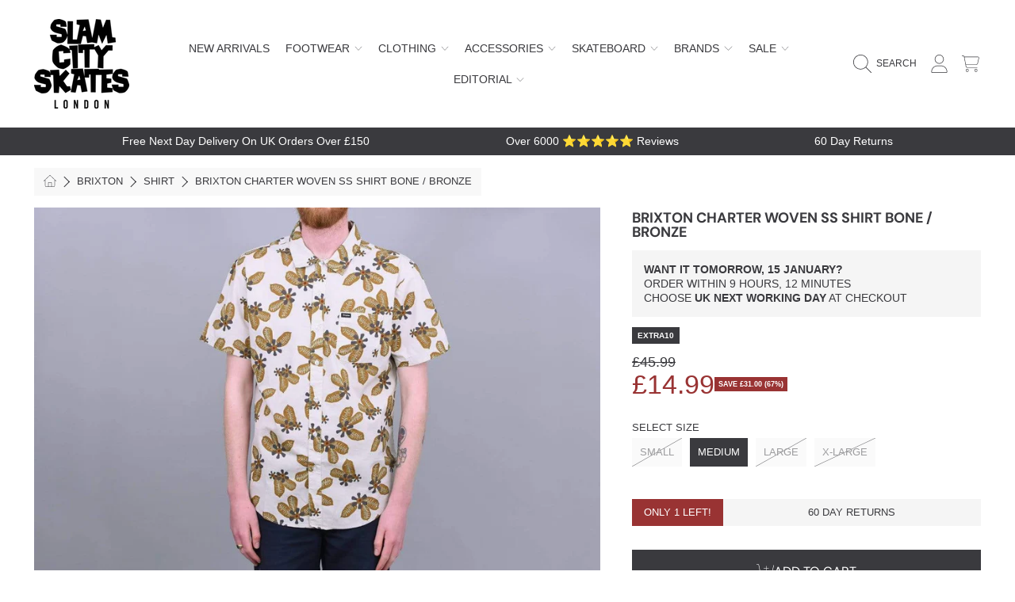

--- FILE ---
content_type: text/html; charset=utf-8
request_url: https://www.slamcity.com/products/brixton-charter-woven-ss-shirt-bone-bronze
body_size: 74078
content:
<!doctype html>
<html class="no-js" lang="en">
<head>
  <meta charset="utf-8" />
  <meta http-equiv="X-UA-Compatible" content="IE=edge" />
  <meta name="viewport" content="height=device-height, width=device-width, initial-scale=1.0, minimum-scale=1.0, maximum-scale=5" />
  <meta name="theme-color" content="" />
  <link rel="canonical" href="https://www.slamcity.com/products/brixton-charter-woven-ss-shirt-bone-bronze">
  <link rel="preconnect" href="https://cdn.shopify.com" crossorigin><link rel="icon" type="image/png" href="//www.slamcity.com/cdn/shop/files/logo.png?crop=center&height=32&v=1688984474&width=32"><link rel="preconnect" href="https://fonts.shopifycdn.com" crossorigin><title>
    
    Brixton Charter Woven SS Shirt Bone / Bronze from Slam City Skates London UK
</title><meta name="description" content="Brixton Charter Woven SS Shirt Bone / Bronze. Buy Brixton clothing online today from London’s oldest skateboard shop.">

<meta property="og:site_name" content="Slam City Skates">
<meta property="og:url" content="https://www.slamcity.com/products/brixton-charter-woven-ss-shirt-bone-bronze">
<meta property="og:title" content="Brixton Charter Woven SS Shirt Bone / Bronze from Slam City Skates London UK">
<meta property="og:type" content="product">
<meta property="og:description" content="Brixton Charter Woven SS Shirt Bone / Bronze. Buy Brixton clothing online today from London’s oldest skateboard shop."><meta property="og:image" content="http://www.slamcity.com/cdn/shop/products/brixton-shirt-small-brixton-charter-woven-ss-shirt-bone-bronze-4317917741126.jpg?v=1722904421">
  <meta property="og:image:secure_url" content="https://www.slamcity.com/cdn/shop/products/brixton-shirt-small-brixton-charter-woven-ss-shirt-bone-bronze-4317917741126.jpg?v=1722904421">
  <meta property="og:image:width" content="1280">
  <meta property="og:image:height" content="851"><meta property="og:price:amount" content="14.99">
  <meta property="og:price:currency" content="GBP"><meta name="twitter:site" content="@slamcity"><meta name="twitter:card" content="summary_large_image">
<meta name="twitter:title" content="Brixton Charter Woven SS Shirt Bone / Bronze from Slam City Skates London UK">
<meta name="twitter:description" content="Brixton Charter Woven SS Shirt Bone / Bronze. Buy Brixton clothing online today from London’s oldest skateboard shop.">


  <script src="//www.slamcity.com/cdn/shop/t/22/assets/fontawesome.js?v=36000162893355816461759485665" defer="defer"></script>
  <script src="//www.slamcity.com/cdn/shop/t/22/assets/vendor.js?v=139688548581907271591759485665" defer="defer"></script>
  <script src="//www.slamcity.com/cdn/shop/t/22/assets/constants.js?v=58251544750838685771759485665" defer="defer"></script>
  <script src="//www.slamcity.com/cdn/shop/t/22/assets/pubsub.js?v=158357773527763999511759485665" defer="defer"></script>
  <script src="//www.slamcity.com/cdn/shop/t/22/assets/global.js?v=128964440627121496661763116617" defer="defer"></script>
  <script src="//www.slamcity.com/cdn/shop/t/22/assets/variants.js?v=113146543220063830841759485665" defer="defer"></script>
  <script src="//www.slamcity.com/cdn/shop/t/22/assets/lite-gallery.js?v=94875188099143747681759485665" defer="defer"></script>

  <script>window.performance && window.performance.mark && window.performance.mark('shopify.content_for_header.start');</script><meta id="shopify-digital-wallet" name="shopify-digital-wallet" content="/2016280646/digital_wallets/dialog">
<meta name="shopify-checkout-api-token" content="abca76bff3a3200cc53140f2deedc262">
<meta id="in-context-paypal-metadata" data-shop-id="2016280646" data-venmo-supported="false" data-environment="production" data-locale="en_US" data-paypal-v4="true" data-currency="GBP">
<link rel="alternate" hreflang="x-default" href="https://www.slamcity.com/products/brixton-charter-woven-ss-shirt-bone-bronze">
<link rel="alternate" hreflang="en" href="https://www.slamcity.com/products/brixton-charter-woven-ss-shirt-bone-bronze">
<link rel="alternate" hreflang="en-CR" href="https://www.slamcity.com/en-cr/products/brixton-charter-woven-ss-shirt-bone-bronze">
<link rel="alternate" hreflang="en-GH" href="https://www.slamcity.com/en-gh/products/brixton-charter-woven-ss-shirt-bone-bronze">
<link rel="alternate" hreflang="en-AO" href="https://www.slamcity.com/en-ao/products/brixton-charter-woven-ss-shirt-bone-bronze">
<link rel="alternate" hreflang="en-AT" href="https://www.slamcity.com/en-at/products/brixton-charter-woven-ss-shirt-bone-bronze">
<link rel="alternate" hreflang="en-AD" href="https://www.slamcity.com/en-ad/products/brixton-charter-woven-ss-shirt-bone-bronze">
<link rel="alternate" hreflang="en-AE" href="https://www.slamcity.com/en-ae/products/brixton-charter-woven-ss-shirt-bone-bronze">
<link rel="alternate" hreflang="en-AG" href="https://www.slamcity.com/en-ag/products/brixton-charter-woven-ss-shirt-bone-bronze">
<link rel="alternate" hreflang="en-AI" href="https://www.slamcity.com/en-ai/products/brixton-charter-woven-ss-shirt-bone-bronze">
<link rel="alternate" hreflang="en-AL" href="https://www.slamcity.com/en-al/products/brixton-charter-woven-ss-shirt-bone-bronze">
<link rel="alternate" hreflang="en-AM" href="https://www.slamcity.com/en-am/products/brixton-charter-woven-ss-shirt-bone-bronze">
<link rel="alternate" hreflang="en-AR" href="https://www.slamcity.com/en-ar/products/brixton-charter-woven-ss-shirt-bone-bronze">
<link rel="alternate" hreflang="en-AU" href="https://www.slamcity.com/en-au/products/brixton-charter-woven-ss-shirt-bone-bronze">
<link rel="alternate" hreflang="en-AW" href="https://www.slamcity.com/en-aw/products/brixton-charter-woven-ss-shirt-bone-bronze">
<link rel="alternate" hreflang="en-AZ" href="https://www.slamcity.com/en-az/products/brixton-charter-woven-ss-shirt-bone-bronze">
<link rel="alternate" hreflang="en-BA" href="https://www.slamcity.com/en-ba/products/brixton-charter-woven-ss-shirt-bone-bronze">
<link rel="alternate" hreflang="en-BB" href="https://www.slamcity.com/en-bb/products/brixton-charter-woven-ss-shirt-bone-bronze">
<link rel="alternate" hreflang="en-BD" href="https://www.slamcity.com/en-bd/products/brixton-charter-woven-ss-shirt-bone-bronze">
<link rel="alternate" hreflang="en-BE" href="https://www.slamcity.com/en-be/products/brixton-charter-woven-ss-shirt-bone-bronze">
<link rel="alternate" hreflang="en-BF" href="https://www.slamcity.com/en-bf/products/brixton-charter-woven-ss-shirt-bone-bronze">
<link rel="alternate" hreflang="en-BG" href="https://www.slamcity.com/en-bg/products/brixton-charter-woven-ss-shirt-bone-bronze">
<link rel="alternate" hreflang="en-BJ" href="https://www.slamcity.com/en-bj/products/brixton-charter-woven-ss-shirt-bone-bronze">
<link rel="alternate" hreflang="en-BR" href="https://www.slamcity.com/en-br/products/brixton-charter-woven-ss-shirt-bone-bronze">
<link rel="alternate" hreflang="en-BS" href="https://www.slamcity.com/en-bs/products/brixton-charter-woven-ss-shirt-bone-bronze">
<link rel="alternate" hreflang="en-BT" href="https://www.slamcity.com/en-bt/products/brixton-charter-woven-ss-shirt-bone-bronze">
<link rel="alternate" hreflang="en-BW" href="https://www.slamcity.com/en-bw/products/brixton-charter-woven-ss-shirt-bone-bronze">
<link rel="alternate" hreflang="en-BZ" href="https://www.slamcity.com/en-bz/products/brixton-charter-woven-ss-shirt-bone-bronze">
<link rel="alternate" hreflang="en-CI" href="https://www.slamcity.com/en-ci/products/brixton-charter-woven-ss-shirt-bone-bronze">
<link rel="alternate" hreflang="en-CK" href="https://www.slamcity.com/en-ck/products/brixton-charter-woven-ss-shirt-bone-bronze">
<link rel="alternate" hreflang="en-CL" href="https://www.slamcity.com/en-cl/products/brixton-charter-woven-ss-shirt-bone-bronze">
<link rel="alternate" hreflang="en-CM" href="https://www.slamcity.com/en-cm/products/brixton-charter-woven-ss-shirt-bone-bronze">
<link rel="alternate" hreflang="en-CN" href="https://www.slamcity.com/en-cn/products/brixton-charter-woven-ss-shirt-bone-bronze">
<link rel="alternate" hreflang="en-CO" href="https://www.slamcity.com/en-co/products/brixton-charter-woven-ss-shirt-bone-bronze">
<link rel="alternate" hreflang="en-CV" href="https://www.slamcity.com/en-cv/products/brixton-charter-woven-ss-shirt-bone-bronze">
<link rel="alternate" hreflang="en-CY" href="https://www.slamcity.com/en-cy/products/brixton-charter-woven-ss-shirt-bone-bronze">
<link rel="alternate" hreflang="en-CZ" href="https://www.slamcity.com/en-cz/products/brixton-charter-woven-ss-shirt-bone-bronze">
<link rel="alternate" hreflang="en-DJ" href="https://www.slamcity.com/en-dj/products/brixton-charter-woven-ss-shirt-bone-bronze">
<link rel="alternate" hreflang="en-DK" href="https://www.slamcity.com/en-dk/products/brixton-charter-woven-ss-shirt-bone-bronze">
<link rel="alternate" hreflang="en-DM" href="https://www.slamcity.com/en-dm/products/brixton-charter-woven-ss-shirt-bone-bronze">
<link rel="alternate" hreflang="en-DO" href="https://www.slamcity.com/en-do/products/brixton-charter-woven-ss-shirt-bone-bronze">
<link rel="alternate" hreflang="en-DZ" href="https://www.slamcity.com/en-dz/products/brixton-charter-woven-ss-shirt-bone-bronze">
<link rel="alternate" hreflang="en-EC" href="https://www.slamcity.com/en-ec/products/brixton-charter-woven-ss-shirt-bone-bronze">
<link rel="alternate" hreflang="en-EE" href="https://www.slamcity.com/en-ee/products/brixton-charter-woven-ss-shirt-bone-bronze">
<link rel="alternate" hreflang="en-EG" href="https://www.slamcity.com/en-eg/products/brixton-charter-woven-ss-shirt-bone-bronze">
<link rel="alternate" hreflang="en-ES" href="https://www.slamcity.com/en-es/products/brixton-charter-woven-ss-shirt-bone-bronze">
<link rel="alternate" hreflang="en-ET" href="https://www.slamcity.com/en-et/products/brixton-charter-woven-ss-shirt-bone-bronze">
<link rel="alternate" hreflang="en-DE" href="https://www.slamcity.com/en-de/products/brixton-charter-woven-ss-shirt-bone-bronze">
<link rel="alternate" hreflang="en-FJ" href="https://www.slamcity.com/en-fj/products/brixton-charter-woven-ss-shirt-bone-bronze">
<link rel="alternate" hreflang="en-FK" href="https://www.slamcity.com/en-fk/products/brixton-charter-woven-ss-shirt-bone-bronze">
<link rel="alternate" hreflang="en-FO" href="https://www.slamcity.com/en-fo/products/brixton-charter-woven-ss-shirt-bone-bronze">
<link rel="alternate" hreflang="en-FR" href="https://www.slamcity.com/en-fr/products/brixton-charter-woven-ss-shirt-bone-bronze">
<link rel="alternate" hreflang="en-GA" href="https://www.slamcity.com/en-ga/products/brixton-charter-woven-ss-shirt-bone-bronze">
<link rel="alternate" hreflang="en-GD" href="https://www.slamcity.com/en-gd/products/brixton-charter-woven-ss-shirt-bone-bronze">
<link rel="alternate" hreflang="en-GE" href="https://www.slamcity.com/en-ge/products/brixton-charter-woven-ss-shirt-bone-bronze">
<link rel="alternate" hreflang="en-GF" href="https://www.slamcity.com/en-gf/products/brixton-charter-woven-ss-shirt-bone-bronze">
<link rel="alternate" hreflang="en-GG" href="https://www.slamcity.com/en-gg/products/brixton-charter-woven-ss-shirt-bone-bronze">
<link rel="alternate" hreflang="en-GI" href="https://www.slamcity.com/en-gi/products/brixton-charter-woven-ss-shirt-bone-bronze">
<link rel="alternate" hreflang="en-GL" href="https://www.slamcity.com/en-gl/products/brixton-charter-woven-ss-shirt-bone-bronze">
<link rel="alternate" hreflang="en-GM" href="https://www.slamcity.com/en-gm/products/brixton-charter-woven-ss-shirt-bone-bronze">
<link rel="alternate" hreflang="en-GN" href="https://www.slamcity.com/en-gn/products/brixton-charter-woven-ss-shirt-bone-bronze">
<link rel="alternate" hreflang="en-GP" href="https://www.slamcity.com/en-gp/products/brixton-charter-woven-ss-shirt-bone-bronze">
<link rel="alternate" hreflang="en-GQ" href="https://www.slamcity.com/en-gq/products/brixton-charter-woven-ss-shirt-bone-bronze">
<link rel="alternate" hreflang="en-GR" href="https://www.slamcity.com/en-gr/products/brixton-charter-woven-ss-shirt-bone-bronze">
<link rel="alternate" hreflang="en-IL" href="https://www.slamcity.com/en-il/products/brixton-charter-woven-ss-shirt-bone-bronze">
<link rel="alternate" hreflang="en-IT" href="https://www.slamcity.com/en-it/products/brixton-charter-woven-ss-shirt-bone-bronze">
<link rel="alternate" hreflang="en-GW" href="https://www.slamcity.com/en-gw/products/brixton-charter-woven-ss-shirt-bone-bronze">
<link rel="alternate" hreflang="en-GY" href="https://www.slamcity.com/en-gy/products/brixton-charter-woven-ss-shirt-bone-bronze">
<link rel="alternate" hreflang="en-HK" href="https://www.slamcity.com/en-hk/products/brixton-charter-woven-ss-shirt-bone-bronze">
<link rel="alternate" hreflang="en-HN" href="https://www.slamcity.com/en-hn/products/brixton-charter-woven-ss-shirt-bone-bronze">
<link rel="alternate" hreflang="en-HR" href="https://www.slamcity.com/en-hr/products/brixton-charter-woven-ss-shirt-bone-bronze">
<link rel="alternate" hreflang="en-HT" href="https://www.slamcity.com/en-ht/products/brixton-charter-woven-ss-shirt-bone-bronze">
<link rel="alternate" hreflang="en-HU" href="https://www.slamcity.com/en-hu/products/brixton-charter-woven-ss-shirt-bone-bronze">
<link rel="alternate" hreflang="en-ID" href="https://www.slamcity.com/en-id/products/brixton-charter-woven-ss-shirt-bone-bronze">
<link rel="alternate" hreflang="en-IE" href="https://www.slamcity.com/en-ie/products/brixton-charter-woven-ss-shirt-bone-bronze">
<link rel="alternate" hreflang="en-IN" href="https://www.slamcity.com/en-in/products/brixton-charter-woven-ss-shirt-bone-bronze">
<link rel="alternate" hreflang="en-IS" href="https://www.slamcity.com/en-is/products/brixton-charter-woven-ss-shirt-bone-bronze">
<link rel="alternate" hreflang="en-JE" href="https://www.slamcity.com/en-je/products/brixton-charter-woven-ss-shirt-bone-bronze">
<link rel="alternate" hreflang="en-JM" href="https://www.slamcity.com/en-jm/products/brixton-charter-woven-ss-shirt-bone-bronze">
<link rel="alternate" hreflang="en-JP" href="https://www.slamcity.com/en-jp/products/brixton-charter-woven-ss-shirt-bone-bronze">
<link rel="alternate" hreflang="en-KE" href="https://www.slamcity.com/en-ke/products/brixton-charter-woven-ss-shirt-bone-bronze">
<link rel="alternate" hreflang="en-KG" href="https://www.slamcity.com/en-kg/products/brixton-charter-woven-ss-shirt-bone-bronze">
<link rel="alternate" hreflang="en-KH" href="https://www.slamcity.com/en-kh/products/brixton-charter-woven-ss-shirt-bone-bronze">
<link rel="alternate" hreflang="en-KI" href="https://www.slamcity.com/en-ki/products/brixton-charter-woven-ss-shirt-bone-bronze">
<link rel="alternate" hreflang="en-KM" href="https://www.slamcity.com/en-km/products/brixton-charter-woven-ss-shirt-bone-bronze">
<link rel="alternate" hreflang="en-KN" href="https://www.slamcity.com/en-kn/products/brixton-charter-woven-ss-shirt-bone-bronze">
<link rel="alternate" hreflang="en-KR" href="https://www.slamcity.com/en-kr/products/brixton-charter-woven-ss-shirt-bone-bronze">
<link rel="alternate" hreflang="en-KY" href="https://www.slamcity.com/en-ky/products/brixton-charter-woven-ss-shirt-bone-bronze">
<link rel="alternate" hreflang="en-KZ" href="https://www.slamcity.com/en-kz/products/brixton-charter-woven-ss-shirt-bone-bronze">
<link rel="alternate" hreflang="en-LA" href="https://www.slamcity.com/en-la/products/brixton-charter-woven-ss-shirt-bone-bronze">
<link rel="alternate" hreflang="en-LB" href="https://www.slamcity.com/en-lb/products/brixton-charter-woven-ss-shirt-bone-bronze">
<link rel="alternate" hreflang="en-LC" href="https://www.slamcity.com/en-lc/products/brixton-charter-woven-ss-shirt-bone-bronze">
<link rel="alternate" hreflang="en-LI" href="https://www.slamcity.com/en-li/products/brixton-charter-woven-ss-shirt-bone-bronze">
<link rel="alternate" hreflang="en-LS" href="https://www.slamcity.com/en-ls/products/brixton-charter-woven-ss-shirt-bone-bronze">
<link rel="alternate" hreflang="en-LT" href="https://www.slamcity.com/en-lt/products/brixton-charter-woven-ss-shirt-bone-bronze">
<link rel="alternate" hreflang="en-LU" href="https://www.slamcity.com/en-lu/products/brixton-charter-woven-ss-shirt-bone-bronze">
<link rel="alternate" hreflang="en-LV" href="https://www.slamcity.com/en-lv/products/brixton-charter-woven-ss-shirt-bone-bronze">
<link rel="alternate" hreflang="en-MA" href="https://www.slamcity.com/en-ma/products/brixton-charter-woven-ss-shirt-bone-bronze">
<link rel="alternate" hreflang="en-MC" href="https://www.slamcity.com/en-mc/products/brixton-charter-woven-ss-shirt-bone-bronze">
<link rel="alternate" hreflang="en-MD" href="https://www.slamcity.com/en-md/products/brixton-charter-woven-ss-shirt-bone-bronze">
<link rel="alternate" hreflang="en-ME" href="https://www.slamcity.com/en-me/products/brixton-charter-woven-ss-shirt-bone-bronze">
<link rel="alternate" hreflang="en-MG" href="https://www.slamcity.com/en-mg/products/brixton-charter-woven-ss-shirt-bone-bronze">
<link rel="alternate" hreflang="en-MK" href="https://www.slamcity.com/en-mk/products/brixton-charter-woven-ss-shirt-bone-bronze">
<link rel="alternate" hreflang="en-MN" href="https://www.slamcity.com/en-mn/products/brixton-charter-woven-ss-shirt-bone-bronze">
<link rel="alternate" hreflang="en-MO" href="https://www.slamcity.com/en-mo/products/brixton-charter-woven-ss-shirt-bone-bronze">
<link rel="alternate" hreflang="en-MQ" href="https://www.slamcity.com/en-mq/products/brixton-charter-woven-ss-shirt-bone-bronze">
<link rel="alternate" hreflang="en-MS" href="https://www.slamcity.com/en-ms/products/brixton-charter-woven-ss-shirt-bone-bronze">
<link rel="alternate" hreflang="en-MT" href="https://www.slamcity.com/en-mt/products/brixton-charter-woven-ss-shirt-bone-bronze">
<link rel="alternate" hreflang="en-MU" href="https://www.slamcity.com/en-mu/products/brixton-charter-woven-ss-shirt-bone-bronze">
<link rel="alternate" hreflang="en-MV" href="https://www.slamcity.com/en-mv/products/brixton-charter-woven-ss-shirt-bone-bronze">
<link rel="alternate" hreflang="en-MW" href="https://www.slamcity.com/en-mw/products/brixton-charter-woven-ss-shirt-bone-bronze">
<link rel="alternate" hreflang="en-MX" href="https://www.slamcity.com/en-mx/products/brixton-charter-woven-ss-shirt-bone-bronze">
<link rel="alternate" hreflang="en-MY" href="https://www.slamcity.com/en-my/products/brixton-charter-woven-ss-shirt-bone-bronze">
<link rel="alternate" hreflang="en-RO" href="https://www.slamcity.com/en-ro/products/brixton-charter-woven-ss-shirt-bone-bronze">
<link rel="alternate" hreflang="en-NA" href="https://www.slamcity.com/en-na/products/brixton-charter-woven-ss-shirt-bone-bronze">
<link rel="alternate" hreflang="en-NG" href="https://www.slamcity.com/en-ng/products/brixton-charter-woven-ss-shirt-bone-bronze">
<link rel="alternate" hreflang="en-NI" href="https://www.slamcity.com/en-ni/products/brixton-charter-woven-ss-shirt-bone-bronze">
<link rel="alternate" hreflang="en-NL" href="https://www.slamcity.com/en-nl/products/brixton-charter-woven-ss-shirt-bone-bronze">
<link rel="alternate" hreflang="en-NO" href="https://www.slamcity.com/en-no/products/brixton-charter-woven-ss-shirt-bone-bronze">
<link rel="alternate" hreflang="en-NP" href="https://www.slamcity.com/en-np/products/brixton-charter-woven-ss-shirt-bone-bronze">
<link rel="alternate" hreflang="en-NR" href="https://www.slamcity.com/en-nr/products/brixton-charter-woven-ss-shirt-bone-bronze">
<link rel="alternate" hreflang="en-NU" href="https://www.slamcity.com/en-nu/products/brixton-charter-woven-ss-shirt-bone-bronze">
<link rel="alternate" hreflang="en-NZ" href="https://www.slamcity.com/en-nz/products/brixton-charter-woven-ss-shirt-bone-bronze">
<link rel="alternate" hreflang="en-PA" href="https://www.slamcity.com/en-pa/products/brixton-charter-woven-ss-shirt-bone-bronze">
<link rel="alternate" hreflang="en-PE" href="https://www.slamcity.com/en-pe/products/brixton-charter-woven-ss-shirt-bone-bronze">
<link rel="alternate" hreflang="en-PF" href="https://www.slamcity.com/en-pf/products/brixton-charter-woven-ss-shirt-bone-bronze">
<link rel="alternate" hreflang="en-PG" href="https://www.slamcity.com/en-pg/products/brixton-charter-woven-ss-shirt-bone-bronze">
<link rel="alternate" hreflang="en-LK" href="https://www.slamcity.com/en-lk/products/brixton-charter-woven-ss-shirt-bone-bronze">
<link rel="alternate" hreflang="en-PK" href="https://www.slamcity.com/en-pk/products/brixton-charter-woven-ss-shirt-bone-bronze">
<link rel="alternate" hreflang="en-PL" href="https://www.slamcity.com/en-pl/products/brixton-charter-woven-ss-shirt-bone-bronze">
<link rel="alternate" hreflang="en-PT" href="https://www.slamcity.com/en-pt/products/brixton-charter-woven-ss-shirt-bone-bronze">
<link rel="alternate" hreflang="en-PY" href="https://www.slamcity.com/en-py/products/brixton-charter-woven-ss-shirt-bone-bronze">
<link rel="alternate" hreflang="en-QA" href="https://www.slamcity.com/en-qa/products/brixton-charter-woven-ss-shirt-bone-bronze">
<link rel="alternate" hreflang="en-RE" href="https://www.slamcity.com/en-re/products/brixton-charter-woven-ss-shirt-bone-bronze">
<link rel="alternate" hreflang="en-RS" href="https://www.slamcity.com/en-rs/products/brixton-charter-woven-ss-shirt-bone-bronze">
<link rel="alternate" hreflang="en-CH" href="https://www.slamcity.com/en-ch/products/brixton-charter-woven-ss-shirt-bone-bronze">
<link rel="alternate" hreflang="en-SA" href="https://www.slamcity.com/en-sa/products/brixton-charter-woven-ss-shirt-bone-bronze">
<link rel="alternate" hreflang="en-SB" href="https://www.slamcity.com/en-sb/products/brixton-charter-woven-ss-shirt-bone-bronze">
<link rel="alternate" hreflang="en-SC" href="https://www.slamcity.com/en-sc/products/brixton-charter-woven-ss-shirt-bone-bronze">
<link rel="alternate" hreflang="en-SE" href="https://www.slamcity.com/en-se/products/brixton-charter-woven-ss-shirt-bone-bronze">
<link rel="alternate" hreflang="en-SG" href="https://www.slamcity.com/en-sg/products/brixton-charter-woven-ss-shirt-bone-bronze">
<link rel="alternate" hreflang="en-SI" href="https://www.slamcity.com/en-si/products/brixton-charter-woven-ss-shirt-bone-bronze">
<link rel="alternate" hreflang="en-SK" href="https://www.slamcity.com/en-sk/products/brixton-charter-woven-ss-shirt-bone-bronze">
<link rel="alternate" hreflang="en-SL" href="https://www.slamcity.com/en-sl/products/brixton-charter-woven-ss-shirt-bone-bronze">
<link rel="alternate" hreflang="en-SM" href="https://www.slamcity.com/en-sm/products/brixton-charter-woven-ss-shirt-bone-bronze">
<link rel="alternate" hreflang="en-SR" href="https://www.slamcity.com/en-sr/products/brixton-charter-woven-ss-shirt-bone-bronze">
<link rel="alternate" hreflang="en-ST" href="https://www.slamcity.com/en-st/products/brixton-charter-woven-ss-shirt-bone-bronze">
<link rel="alternate" hreflang="en-SV" href="https://www.slamcity.com/en-sv/products/brixton-charter-woven-ss-shirt-bone-bronze">
<link rel="alternate" hreflang="en-SZ" href="https://www.slamcity.com/en-sz/products/brixton-charter-woven-ss-shirt-bone-bronze">
<link rel="alternate" hreflang="en-TC" href="https://www.slamcity.com/en-tc/products/brixton-charter-woven-ss-shirt-bone-bronze">
<link rel="alternate" hreflang="en-TG" href="https://www.slamcity.com/en-tg/products/brixton-charter-woven-ss-shirt-bone-bronze">
<link rel="alternate" hreflang="en-TH" href="https://www.slamcity.com/en-th/products/brixton-charter-woven-ss-shirt-bone-bronze">
<link rel="alternate" hreflang="en-TO" href="https://www.slamcity.com/en-to/products/brixton-charter-woven-ss-shirt-bone-bronze">
<link rel="alternate" hreflang="en-TL" href="https://www.slamcity.com/en-tl/products/brixton-charter-woven-ss-shirt-bone-bronze">
<link rel="alternate" hreflang="en-TT" href="https://www.slamcity.com/en-tt/products/brixton-charter-woven-ss-shirt-bone-bronze">
<link rel="alternate" hreflang="en-TV" href="https://www.slamcity.com/en-tv/products/brixton-charter-woven-ss-shirt-bone-bronze">
<link rel="alternate" hreflang="en-TW" href="https://www.slamcity.com/en-tw/products/brixton-charter-woven-ss-shirt-bone-bronze">
<link rel="alternate" hreflang="en-TZ" href="https://www.slamcity.com/en-tz/products/brixton-charter-woven-ss-shirt-bone-bronze">
<link rel="alternate" hreflang="en-UG" href="https://www.slamcity.com/en-ug/products/brixton-charter-woven-ss-shirt-bone-bronze">
<link rel="alternate" hreflang="en-US" href="https://www.slamcity.com/en-us/products/brixton-charter-woven-ss-shirt-bone-bronze">
<link rel="alternate" hreflang="en-UY" href="https://www.slamcity.com/en-uy/products/brixton-charter-woven-ss-shirt-bone-bronze">
<link rel="alternate" hreflang="en-UZ" href="https://www.slamcity.com/en-uz/products/brixton-charter-woven-ss-shirt-bone-bronze">
<link rel="alternate" hreflang="en-VA" href="https://www.slamcity.com/en-va/products/brixton-charter-woven-ss-shirt-bone-bronze">
<link rel="alternate" hreflang="en-VC" href="https://www.slamcity.com/en-vc/products/brixton-charter-woven-ss-shirt-bone-bronze">
<link rel="alternate" hreflang="en-VE" href="https://www.slamcity.com/en-ve/products/brixton-charter-woven-ss-shirt-bone-bronze">
<link rel="alternate" hreflang="en-VG" href="https://www.slamcity.com/en-vg/products/brixton-charter-woven-ss-shirt-bone-bronze">
<link rel="alternate" hreflang="en-VN" href="https://www.slamcity.com/en-vn/products/brixton-charter-woven-ss-shirt-bone-bronze">
<link rel="alternate" hreflang="en-VU" href="https://www.slamcity.com/en-vu/products/brixton-charter-woven-ss-shirt-bone-bronze">
<link rel="alternate" hreflang="en-WF" href="https://www.slamcity.com/en-wf/products/brixton-charter-woven-ss-shirt-bone-bronze">
<link rel="alternate" hreflang="en-WS" href="https://www.slamcity.com/en-ws/products/brixton-charter-woven-ss-shirt-bone-bronze">
<link rel="alternate" hreflang="en-ZA" href="https://www.slamcity.com/en-za/products/brixton-charter-woven-ss-shirt-bone-bronze">
<link rel="alternate" hreflang="en-ZM" href="https://www.slamcity.com/en-zm/products/brixton-charter-woven-ss-shirt-bone-bronze">
<link rel="alternate" hreflang="en-ZW" href="https://www.slamcity.com/en-zw/products/brixton-charter-woven-ss-shirt-bone-bronze">
<link rel="alternate" hreflang="en-FI" href="https://www.slamcity.com/en-fi/products/brixton-charter-woven-ss-shirt-bone-bronze">
<link rel="alternate" hreflang="en-GT" href="https://www.slamcity.com/en-gt/products/brixton-charter-woven-ss-shirt-bone-bronze">
<link rel="alternate" hreflang="en-MZ" href="https://www.slamcity.com/en-mz/products/brixton-charter-woven-ss-shirt-bone-bronze">
<link rel="alternate" hreflang="en-NC" href="https://www.slamcity.com/en-nc/products/brixton-charter-woven-ss-shirt-bone-bronze">
<link rel="alternate" hreflang="en-PH" href="https://www.slamcity.com/en-ph/products/brixton-charter-woven-ss-shirt-bone-bronze">
<link rel="alternate" hreflang="en-RW" href="https://www.slamcity.com/en-rw/products/brixton-charter-woven-ss-shirt-bone-bronze">
<link rel="alternate" hreflang="en-TD" href="https://www.slamcity.com/en-td/products/brixton-charter-woven-ss-shirt-bone-bronze">
<link rel="alternate" hreflang="en-MF" href="https://www.slamcity.com/en-mf/products/brixton-charter-woven-ss-shirt-bone-bronze">
<link rel="alternate" hreflang="en-BL" href="https://www.slamcity.com/en-bl/products/brixton-charter-woven-ss-shirt-bone-bronze">
<link rel="alternate" hreflang="en-BQ" href="https://www.slamcity.com/en-bq/products/brixton-charter-woven-ss-shirt-bone-bronze">
<link rel="alternate" hreflang="en-CW" href="https://www.slamcity.com/en-cw/products/brixton-charter-woven-ss-shirt-bone-bronze">
<link rel="alternate" hreflang="en-MR" href="https://www.slamcity.com/en-mr/products/brixton-charter-woven-ss-shirt-bone-bronze">
<link rel="alternate" hreflang="en-TM" href="https://www.slamcity.com/en-tm/products/brixton-charter-woven-ss-shirt-bone-bronze">
<link rel="alternate" type="application/json+oembed" href="https://www.slamcity.com/products/brixton-charter-woven-ss-shirt-bone-bronze.oembed">
<script async="async" src="/checkouts/internal/preloads.js?locale=en-GB"></script>
<link rel="preconnect" href="https://shop.app" crossorigin="anonymous">
<script async="async" src="https://shop.app/checkouts/internal/preloads.js?locale=en-GB&shop_id=2016280646" crossorigin="anonymous"></script>
<script id="apple-pay-shop-capabilities" type="application/json">{"shopId":2016280646,"countryCode":"GB","currencyCode":"GBP","merchantCapabilities":["supports3DS"],"merchantId":"gid:\/\/shopify\/Shop\/2016280646","merchantName":"Slam City Skates","requiredBillingContactFields":["postalAddress","email","phone"],"requiredShippingContactFields":["postalAddress","email","phone"],"shippingType":"shipping","supportedNetworks":["visa","maestro","masterCard","amex","discover","elo"],"total":{"type":"pending","label":"Slam City Skates","amount":"1.00"},"shopifyPaymentsEnabled":true,"supportsSubscriptions":true}</script>
<script id="shopify-features" type="application/json">{"accessToken":"abca76bff3a3200cc53140f2deedc262","betas":["rich-media-storefront-analytics"],"domain":"www.slamcity.com","predictiveSearch":true,"shopId":2016280646,"locale":"en"}</script>
<script>var Shopify = Shopify || {};
Shopify.shop = "slam-city-skates-2018.myshopify.com";
Shopify.locale = "en";
Shopify.currency = {"active":"GBP","rate":"1.0"};
Shopify.country = "GB";
Shopify.theme = {"name":"Slam Theme (SK grip changes Oct 25)","id":186699514230,"schema_name":"Honey","schema_version":"2.0.0","theme_store_id":2160,"role":"main"};
Shopify.theme.handle = "null";
Shopify.theme.style = {"id":null,"handle":null};
Shopify.cdnHost = "www.slamcity.com/cdn";
Shopify.routes = Shopify.routes || {};
Shopify.routes.root = "/";</script>
<script type="module">!function(o){(o.Shopify=o.Shopify||{}).modules=!0}(window);</script>
<script>!function(o){function n(){var o=[];function n(){o.push(Array.prototype.slice.apply(arguments))}return n.q=o,n}var t=o.Shopify=o.Shopify||{};t.loadFeatures=n(),t.autoloadFeatures=n()}(window);</script>
<script>
  window.ShopifyPay = window.ShopifyPay || {};
  window.ShopifyPay.apiHost = "shop.app\/pay";
  window.ShopifyPay.redirectState = null;
</script>
<script id="shop-js-analytics" type="application/json">{"pageType":"product"}</script>
<script defer="defer" async type="module" src="//www.slamcity.com/cdn/shopifycloud/shop-js/modules/v2/client.init-shop-cart-sync_IZsNAliE.en.esm.js"></script>
<script defer="defer" async type="module" src="//www.slamcity.com/cdn/shopifycloud/shop-js/modules/v2/chunk.common_0OUaOowp.esm.js"></script>
<script type="module">
  await import("//www.slamcity.com/cdn/shopifycloud/shop-js/modules/v2/client.init-shop-cart-sync_IZsNAliE.en.esm.js");
await import("//www.slamcity.com/cdn/shopifycloud/shop-js/modules/v2/chunk.common_0OUaOowp.esm.js");

  window.Shopify.SignInWithShop?.initShopCartSync?.({"fedCMEnabled":true,"windoidEnabled":true});

</script>
<script>
  window.Shopify = window.Shopify || {};
  if (!window.Shopify.featureAssets) window.Shopify.featureAssets = {};
  window.Shopify.featureAssets['shop-js'] = {"shop-cart-sync":["modules/v2/client.shop-cart-sync_DLOhI_0X.en.esm.js","modules/v2/chunk.common_0OUaOowp.esm.js"],"init-fed-cm":["modules/v2/client.init-fed-cm_C6YtU0w6.en.esm.js","modules/v2/chunk.common_0OUaOowp.esm.js"],"shop-button":["modules/v2/client.shop-button_BCMx7GTG.en.esm.js","modules/v2/chunk.common_0OUaOowp.esm.js"],"shop-cash-offers":["modules/v2/client.shop-cash-offers_BT26qb5j.en.esm.js","modules/v2/chunk.common_0OUaOowp.esm.js","modules/v2/chunk.modal_CGo_dVj3.esm.js"],"init-windoid":["modules/v2/client.init-windoid_B9PkRMql.en.esm.js","modules/v2/chunk.common_0OUaOowp.esm.js"],"init-shop-email-lookup-coordinator":["modules/v2/client.init-shop-email-lookup-coordinator_DZkqjsbU.en.esm.js","modules/v2/chunk.common_0OUaOowp.esm.js"],"shop-toast-manager":["modules/v2/client.shop-toast-manager_Di2EnuM7.en.esm.js","modules/v2/chunk.common_0OUaOowp.esm.js"],"shop-login-button":["modules/v2/client.shop-login-button_BtqW_SIO.en.esm.js","modules/v2/chunk.common_0OUaOowp.esm.js","modules/v2/chunk.modal_CGo_dVj3.esm.js"],"avatar":["modules/v2/client.avatar_BTnouDA3.en.esm.js"],"pay-button":["modules/v2/client.pay-button_CWa-C9R1.en.esm.js","modules/v2/chunk.common_0OUaOowp.esm.js"],"init-shop-cart-sync":["modules/v2/client.init-shop-cart-sync_IZsNAliE.en.esm.js","modules/v2/chunk.common_0OUaOowp.esm.js"],"init-customer-accounts":["modules/v2/client.init-customer-accounts_DenGwJTU.en.esm.js","modules/v2/client.shop-login-button_BtqW_SIO.en.esm.js","modules/v2/chunk.common_0OUaOowp.esm.js","modules/v2/chunk.modal_CGo_dVj3.esm.js"],"init-shop-for-new-customer-accounts":["modules/v2/client.init-shop-for-new-customer-accounts_JdHXxpS9.en.esm.js","modules/v2/client.shop-login-button_BtqW_SIO.en.esm.js","modules/v2/chunk.common_0OUaOowp.esm.js","modules/v2/chunk.modal_CGo_dVj3.esm.js"],"init-customer-accounts-sign-up":["modules/v2/client.init-customer-accounts-sign-up_D6__K_p8.en.esm.js","modules/v2/client.shop-login-button_BtqW_SIO.en.esm.js","modules/v2/chunk.common_0OUaOowp.esm.js","modules/v2/chunk.modal_CGo_dVj3.esm.js"],"checkout-modal":["modules/v2/client.checkout-modal_C_ZQDY6s.en.esm.js","modules/v2/chunk.common_0OUaOowp.esm.js","modules/v2/chunk.modal_CGo_dVj3.esm.js"],"shop-follow-button":["modules/v2/client.shop-follow-button_XetIsj8l.en.esm.js","modules/v2/chunk.common_0OUaOowp.esm.js","modules/v2/chunk.modal_CGo_dVj3.esm.js"],"lead-capture":["modules/v2/client.lead-capture_DvA72MRN.en.esm.js","modules/v2/chunk.common_0OUaOowp.esm.js","modules/v2/chunk.modal_CGo_dVj3.esm.js"],"shop-login":["modules/v2/client.shop-login_ClXNxyh6.en.esm.js","modules/v2/chunk.common_0OUaOowp.esm.js","modules/v2/chunk.modal_CGo_dVj3.esm.js"],"payment-terms":["modules/v2/client.payment-terms_CNlwjfZz.en.esm.js","modules/v2/chunk.common_0OUaOowp.esm.js","modules/v2/chunk.modal_CGo_dVj3.esm.js"]};
</script>
<script>(function() {
  var isLoaded = false;
  function asyncLoad() {
    if (isLoaded) return;
    isLoaded = true;
    var urls = ["https:\/\/chimpstatic.com\/mcjs-connected\/js\/users\/b1305bfbfea4dcec904028999\/0c686a1c04295d382d9cdebf1.js?shop=slam-city-skates-2018.myshopify.com","https:\/\/app.marsello.com\/Portal\/Custom\/ScriptToInstall\/5cac96ac811f9e093080c77c?aProvId=5cac96a0811f9e15e8cc4f10\u0026shop=slam-city-skates-2018.myshopify.com","https:\/\/sbzstag.cirkleinc.com\/?shop=slam-city-skates-2018.myshopify.com","https:\/\/crossborder-integration.global-e.com\/resources\/js\/app?shop=slam-city-skates-2018.myshopify.com","\/\/cdn.shopify.com\/proxy\/57b8fdb2b5992f19951afa43329179866bd8fd3e657205ae1e8ef20a7ee9f25e\/web.global-e.com\/merchant\/storefrontattributes?merchantid=10001215\u0026shop=slam-city-skates-2018.myshopify.com\u0026sp-cache-control=cHVibGljLCBtYXgtYWdlPTkwMA"];
    for (var i = 0; i < urls.length; i++) {
      var s = document.createElement('script');
      s.type = 'text/javascript';
      s.async = true;
      s.src = urls[i];
      var x = document.getElementsByTagName('script')[0];
      x.parentNode.insertBefore(s, x);
    }
  };
  if(window.attachEvent) {
    window.attachEvent('onload', asyncLoad);
  } else {
    window.addEventListener('load', asyncLoad, false);
  }
})();</script>
<script id="__st">var __st={"a":2016280646,"offset":0,"reqid":"378c9f8e-2311-4494-85c5-f552f79a1ede-1768369687","pageurl":"www.slamcity.com\/products\/brixton-charter-woven-ss-shirt-bone-bronze","u":"8b273eb81238","p":"product","rtyp":"product","rid":1538423914566};</script>
<script>window.ShopifyPaypalV4VisibilityTracking = true;</script>
<script id="captcha-bootstrap">!function(){'use strict';const t='contact',e='account',n='new_comment',o=[[t,t],['blogs',n],['comments',n],[t,'customer']],c=[[e,'customer_login'],[e,'guest_login'],[e,'recover_customer_password'],[e,'create_customer']],r=t=>t.map((([t,e])=>`form[action*='/${t}']:not([data-nocaptcha='true']) input[name='form_type'][value='${e}']`)).join(','),a=t=>()=>t?[...document.querySelectorAll(t)].map((t=>t.form)):[];function s(){const t=[...o],e=r(t);return a(e)}const i='password',u='form_key',d=['recaptcha-v3-token','g-recaptcha-response','h-captcha-response',i],f=()=>{try{return window.sessionStorage}catch{return}},m='__shopify_v',_=t=>t.elements[u];function p(t,e,n=!1){try{const o=window.sessionStorage,c=JSON.parse(o.getItem(e)),{data:r}=function(t){const{data:e,action:n}=t;return t[m]||n?{data:e,action:n}:{data:t,action:n}}(c);for(const[e,n]of Object.entries(r))t.elements[e]&&(t.elements[e].value=n);n&&o.removeItem(e)}catch(o){console.error('form repopulation failed',{error:o})}}const l='form_type',E='cptcha';function T(t){t.dataset[E]=!0}const w=window,h=w.document,L='Shopify',v='ce_forms',y='captcha';let A=!1;((t,e)=>{const n=(g='f06e6c50-85a8-45c8-87d0-21a2b65856fe',I='https://cdn.shopify.com/shopifycloud/storefront-forms-hcaptcha/ce_storefront_forms_captcha_hcaptcha.v1.5.2.iife.js',D={infoText:'Protected by hCaptcha',privacyText:'Privacy',termsText:'Terms'},(t,e,n)=>{const o=w[L][v],c=o.bindForm;if(c)return c(t,g,e,D).then(n);var r;o.q.push([[t,g,e,D],n]),r=I,A||(h.body.append(Object.assign(h.createElement('script'),{id:'captcha-provider',async:!0,src:r})),A=!0)});var g,I,D;w[L]=w[L]||{},w[L][v]=w[L][v]||{},w[L][v].q=[],w[L][y]=w[L][y]||{},w[L][y].protect=function(t,e){n(t,void 0,e),T(t)},Object.freeze(w[L][y]),function(t,e,n,w,h,L){const[v,y,A,g]=function(t,e,n){const i=e?o:[],u=t?c:[],d=[...i,...u],f=r(d),m=r(i),_=r(d.filter((([t,e])=>n.includes(e))));return[a(f),a(m),a(_),s()]}(w,h,L),I=t=>{const e=t.target;return e instanceof HTMLFormElement?e:e&&e.form},D=t=>v().includes(t);t.addEventListener('submit',(t=>{const e=I(t);if(!e)return;const n=D(e)&&!e.dataset.hcaptchaBound&&!e.dataset.recaptchaBound,o=_(e),c=g().includes(e)&&(!o||!o.value);(n||c)&&t.preventDefault(),c&&!n&&(function(t){try{if(!f())return;!function(t){const e=f();if(!e)return;const n=_(t);if(!n)return;const o=n.value;o&&e.removeItem(o)}(t);const e=Array.from(Array(32),(()=>Math.random().toString(36)[2])).join('');!function(t,e){_(t)||t.append(Object.assign(document.createElement('input'),{type:'hidden',name:u})),t.elements[u].value=e}(t,e),function(t,e){const n=f();if(!n)return;const o=[...t.querySelectorAll(`input[type='${i}']`)].map((({name:t})=>t)),c=[...d,...o],r={};for(const[a,s]of new FormData(t).entries())c.includes(a)||(r[a]=s);n.setItem(e,JSON.stringify({[m]:1,action:t.action,data:r}))}(t,e)}catch(e){console.error('failed to persist form',e)}}(e),e.submit())}));const S=(t,e)=>{t&&!t.dataset[E]&&(n(t,e.some((e=>e===t))),T(t))};for(const o of['focusin','change'])t.addEventListener(o,(t=>{const e=I(t);D(e)&&S(e,y())}));const B=e.get('form_key'),M=e.get(l),P=B&&M;t.addEventListener('DOMContentLoaded',(()=>{const t=y();if(P)for(const e of t)e.elements[l].value===M&&p(e,B);[...new Set([...A(),...v().filter((t=>'true'===t.dataset.shopifyCaptcha))])].forEach((e=>S(e,t)))}))}(h,new URLSearchParams(w.location.search),n,t,e,['guest_login'])})(!0,!0)}();</script>
<script integrity="sha256-4kQ18oKyAcykRKYeNunJcIwy7WH5gtpwJnB7kiuLZ1E=" data-source-attribution="shopify.loadfeatures" defer="defer" src="//www.slamcity.com/cdn/shopifycloud/storefront/assets/storefront/load_feature-a0a9edcb.js" crossorigin="anonymous"></script>
<script crossorigin="anonymous" defer="defer" src="//www.slamcity.com/cdn/shopifycloud/storefront/assets/shopify_pay/storefront-65b4c6d7.js?v=20250812"></script>
<script data-source-attribution="shopify.dynamic_checkout.dynamic.init">var Shopify=Shopify||{};Shopify.PaymentButton=Shopify.PaymentButton||{isStorefrontPortableWallets:!0,init:function(){window.Shopify.PaymentButton.init=function(){};var t=document.createElement("script");t.src="https://www.slamcity.com/cdn/shopifycloud/portable-wallets/latest/portable-wallets.en.js",t.type="module",document.head.appendChild(t)}};
</script>
<script data-source-attribution="shopify.dynamic_checkout.buyer_consent">
  function portableWalletsHideBuyerConsent(e){var t=document.getElementById("shopify-buyer-consent"),n=document.getElementById("shopify-subscription-policy-button");t&&n&&(t.classList.add("hidden"),t.setAttribute("aria-hidden","true"),n.removeEventListener("click",e))}function portableWalletsShowBuyerConsent(e){var t=document.getElementById("shopify-buyer-consent"),n=document.getElementById("shopify-subscription-policy-button");t&&n&&(t.classList.remove("hidden"),t.removeAttribute("aria-hidden"),n.addEventListener("click",e))}window.Shopify?.PaymentButton&&(window.Shopify.PaymentButton.hideBuyerConsent=portableWalletsHideBuyerConsent,window.Shopify.PaymentButton.showBuyerConsent=portableWalletsShowBuyerConsent);
</script>
<script data-source-attribution="shopify.dynamic_checkout.cart.bootstrap">document.addEventListener("DOMContentLoaded",(function(){function t(){return document.querySelector("shopify-accelerated-checkout-cart, shopify-accelerated-checkout")}if(t())Shopify.PaymentButton.init();else{new MutationObserver((function(e,n){t()&&(Shopify.PaymentButton.init(),n.disconnect())})).observe(document.body,{childList:!0,subtree:!0})}}));
</script>
<link id="shopify-accelerated-checkout-styles" rel="stylesheet" media="screen" href="https://www.slamcity.com/cdn/shopifycloud/portable-wallets/latest/accelerated-checkout-backwards-compat.css" crossorigin="anonymous">
<style id="shopify-accelerated-checkout-cart">
        #shopify-buyer-consent {
  margin-top: 1em;
  display: inline-block;
  width: 100%;
}

#shopify-buyer-consent.hidden {
  display: none;
}

#shopify-subscription-policy-button {
  background: none;
  border: none;
  padding: 0;
  text-decoration: underline;
  font-size: inherit;
  cursor: pointer;
}

#shopify-subscription-policy-button::before {
  box-shadow: none;
}

      </style>
<link rel="stylesheet" media="screen" href="//www.slamcity.com/cdn/shop/t/22/compiled_assets/styles.css?104587">
<script id="sections-script" data-sections="product-griptape,header,announcement-bar,newsletter,sub-footer" defer="defer" src="//www.slamcity.com/cdn/shop/t/22/compiled_assets/scripts.js?104587"></script>
<script>window.performance && window.performance.mark && window.performance.mark('shopify.content_for_header.end');</script>

  

  <style data-shopify>
    
    
    
    
    @font-face {
  font-family: "DM Sans";
  font-weight: 700;
  font-style: normal;
  font-display: swap;
  src: url("//www.slamcity.com/cdn/fonts/dm_sans/dmsans_n7.97e21d81502002291ea1de8aefb79170c6946ce5.woff2") format("woff2"),
       url("//www.slamcity.com/cdn/fonts/dm_sans/dmsans_n7.af5c214f5116410ca1d53a2090665620e78e2e1b.woff") format("woff");
}

    @font-face {
  font-family: "DM Sans";
  font-weight: 400;
  font-style: normal;
  font-display: swap;
  src: url("//www.slamcity.com/cdn/fonts/dm_sans/dmsans_n4.ec80bd4dd7e1a334c969c265873491ae56018d72.woff2") format("woff2"),
       url("//www.slamcity.com/cdn/fonts/dm_sans/dmsans_n4.87bdd914d8a61247b911147ae68e754d695c58a6.woff") format("woff");
}

    @font-face {
  font-family: "Playfair Display";
  font-weight: 700;
  font-style: normal;
  font-display: swap;
  src: url("//www.slamcity.com/cdn/fonts/playfair_display/playfairdisplay_n7.592b3435e0fff3f50b26d410c73ae7ec893f6910.woff2") format("woff2"),
       url("//www.slamcity.com/cdn/fonts/playfair_display/playfairdisplay_n7.998b1417dec711058cce2abb61a0b8c59066498f.woff") format("woff");
}


    :root {
      --font-heading-family: "DM Sans", sans-serif;
      --font-heading-style: normal;
      --font-heading-weight: 700;
      --font-heading-line-height: 1;

      --font-body-family: "system_ui", -apple-system, 'Segoe UI', Roboto, 'Helvetica Neue', 'Noto Sans', 'Liberation Sans', Arial, sans-serif, 'Apple Color Emoji', 'Segoe UI Emoji', 'Segoe UI Symbol', 'Noto Color Emoji';
      --font-body-style: normal;
      --font-body-weight: 400;
      --font-body-weight-bold: 700;

      --font-button-family: "DM Sans", sans-serif;
      --font-button-style: normal;
      --font-button-weight: 400;

      --font-accent-family: "Playfair Display", serif;
      --font-accent-style: normal;
      --font-accent-weight: 700;

      --font-subheading-family: "system_ui", -apple-system, 'Segoe UI', Roboto, 'Helvetica Neue', 'Noto Sans', 'Liberation Sans', Arial, sans-serif, 'Apple Color Emoji', 'Segoe UI Emoji', 'Segoe UI Symbol', 'Noto Color Emoji';
      --font-subheading-style: normal;
      --font-subheading-weight: 400;
      --font-subheading-scale: 0.9;

      --font-price-family: "system_ui", -apple-system, 'Segoe UI', Roboto, 'Helvetica Neue', 'Noto Sans', 'Liberation Sans', Arial, sans-serif, 'Apple Color Emoji', 'Segoe UI Emoji', 'Segoe UI Symbol', 'Noto Color Emoji';
      --font-price-style: normal;
      --font-price-weight: 400;
      --font-price-scale: 0.9;

      --font-body-scale: 0.9;
      --font-heading-scale: 0.6666666666666666;

      --color-base-primary-background: 255, 255, 255;
      --color-base-primary-text-1: 58, 58, 62;
      --color-base-primary-text-2: 58, 58, 62;
      --color-base-primary-button: 58, 58, 62;
      --color-base-primary-button-text: 255, 255, 255;
      --color-base-errors-1: 153, 51, 51;
      --color-base-alt-background-1: 58, 58, 62;
      --color-base-alt-1-text-1: 255, 255, 255;
      --color-base-alt-1-text-2: 255, 255, 255;
      --color-base-alt-button-1: 255, 255, 255;
      --color-base-alt-button-text-1: 58, 58, 62;
      --color-base-errors-2: 255, 255, 255;
      --color-base-alt-background-2: 246, 223, 217;
      --color-base-alt-2-text-1: 58, 58, 62;
      --color-base-alt-2-text-2: 58, 58, 62;
      --color-base-alt-button-2: 58, 58, 62;
      --color-base-alt-button-text-2: 255, 255, 255;
      --color-base-errors-3: 153, 51, 51;
      --color-base-alt-background-3: 58, 58, 62;
      --color-base-alt-3-text-1: 58, 58, 62;
      --color-base-alt-3-text-2: 58, 58, 62;
      --color-base-alt-button-3: 58, 58, 62;
      --color-base-alt-button-text-3: 255, 255, 255;
      --color-base-errors-4: 152, 75, 44;
      --color-base-background-modal: 245, 245, 245;
      --color-base-modal-text-1: 58, 58, 62;
      --color-base-modal-text-2: 58, 58, 62;
      --color-base-modal-button: 58, 58, 62;
      --color-base-modal-button-text: 255, 255, 255;
      --color-base-errors-5: 152, 75, 44;
      --color-base-sale: 153, 51, 51;
      --color-base-promo-tag-background: 58, 58, 62;
      --color-base-promo-tag-text: 255, 255, 255;
      --color-base-notification: 58, 58, 62;
      --color-base-notification-text: 255, 255, 255;

      --page-width: 100rem;
      --page-width-margin: 2rem;

      --border-radius: 0.0;
    }

    *,
    *::before,
    *::after {
      box-sizing: inherit;
    }

    html {
      box-sizing: border-box;
      font-size: calc(var(--font-body-scale) * 100%);
    }

    body {
      display: grid;
      grid-template-rows: auto auto 1fr auto;
      grid-template-columns: 100%;
      min-height: 100%;
      margin: 0;
      font-size: 1rem;
      line-height: calc(1 + 0.25 / var(--font-body-scale));
      font-family: var(--font-body-family);
      font-style: var(--font-body-style);
      font-weight: var(--font-body-weight);
    }

    @media screen and (max-width: 768px) {
      body {
        font-size: 1.0625rem;
      }
    }
  </style>

  <link rel="preload" href="//www.slamcity.com/cdn/shop/t/22/assets/slick.css?v=98340474046176884051759485665" as="style" onload="this.onload=null;this.rel='stylesheet'">
  <noscript><link rel="stylesheet" href="//www.slamcity.com/cdn/shop/t/22/assets/slick.css?v=98340474046176884051759485665"></noscript>
  <link href="//www.slamcity.com/cdn/shop/t/22/assets/slick-theme.css?v=121597243202618262381759485665" rel="stylesheet" type="text/css" media="all" />
  <link href="//www.slamcity.com/cdn/shop/t/22/assets/base.css?v=108169984042209914261759485665" rel="stylesheet" type="text/css" media="all" />
<link rel="preload" as="font" href="//www.slamcity.com/cdn/fonts/dm_sans/dmsans_n7.97e21d81502002291ea1de8aefb79170c6946ce5.woff2" type="font/woff2" crossorigin><link rel="preload" as="font" href="//www.slamcity.com/cdn/fonts/dm_sans/dmsans_n4.ec80bd4dd7e1a334c969c265873491ae56018d72.woff2" type="font/woff2" crossorigin><link rel="preload" as="font" href="//www.slamcity.com/cdn/fonts/playfair_display/playfairdisplay_n7.592b3435e0fff3f50b26d410c73ae7ec893f6910.woff2" type="font/woff2" crossorigin><link rel="stylesheet" href="//www.slamcity.com/cdn/shop/t/22/assets/component-predictive-search.css?v=88217863069343047591759485665" media="print" onload="this.media='all'"><script>
    document.documentElement.className = document.documentElement.className.replace('no-js', 'js');

    if (Shopify.designMode) {
      document.documentElement.classList.add('shopify-design-mode');
    }
    window.notAjaxProperty = true; // shipzip app code
  </script>

  

  

<link rel="stylesheet" type="text/css" href="https://crossborder-integration.global-e.com/resources/css/10001215/GB"/>
<script>
    GLBE_PARAMS = {
        appUrl: "https://crossborder-integration.global-e.com/",
        pixelUrl: "https://utils.global-e.com",
        pixelEnabled: true,
        geAppUrl: "https://web.global-e.com/",
        env: "Production",
        geCDNUrl: "https://webservices.global-e.com/",
        apiUrl: "https://api.global-e.com/",
        emi: "s5s7i",
        mid: "10001215",
        hiddenElements: ".ge-hide,.afterpay-paragraph,form[action='https://payments.amazon.com/checkout/signin']",
        countryCode: "GB",
        countryName: "United Kingdom",
        currencyCode: "GBP",
        currencyName: "British Pound",
        locale: "en",
        operatedCountries: ["AD","AE","AG","AI","AL","AM","AO","AR","AT","AU","AW","AZ","BA","BB","BD","BE","BF","BG","BJ","BL","BQ","BR","BS","BT","BW","BZ","CA","CH","CI","CK","CL","CM","CN","CO","CR","CV","CW","CY","CZ","DE","DJ","DK","DM","DO","DZ","EC","EE","EG","ES","ET","FI","FJ","FK","FO","FR","GA","GD","GE","GF","GH","GI","GL","GM","GN","GP","GQ","GR","GT","GW","GY","HK","HN","HR","HT","HU","ID","IE","IL","IN","IS","IT","JM","JP","KE","KG","KH","KI","KM","KN","KR","KY","KZ","LA","LB","LC","LI","LK","LS","LT","LU","LV","MA","MC","MD","ME","MF","MG","MK","MN","MO","MQ","MR","MS","MT","MU","MV","MW","MX","MY","MZ","NA","NC","NG","NI","NL","NO","NP","NR","NU","NZ","PA","PE","PF","PG","PH","PK","PL","PT","PY","QA","RE","RO","RS","RW","SA","SB","SC","SD","SE","SG","SI","SK","SL","SM","SR","ST","SV","SZ","TC","TD","TG","TH","TL","TM","TO","TR","TT","TV","TW","TZ","UG","US","UY","UZ","VA","VC","VE","VG","VN","VU","WF","WS","ZA","ZM","ZW"],
        allowedCountries: [{ code: 'AL', name: 'Albania' }, { code: 'DZ', name: 'Algeria' }, { code: 'AD', name: 'Andorra' }, { code: 'AO', name: 'Angola' }, { code: 'AI', name: 'Anguilla' }, { code: 'AG', name: 'Antigua &amp; Barbuda' }, { code: 'AR', name: 'Argentina' }, { code: 'AM', name: 'Armenia' }, { code: 'AW', name: 'Aruba' }, { code: 'AU', name: 'Australia' }, { code: 'AT', name: 'Austria' }, { code: 'AZ', name: 'Azerbaijan' }, { code: 'BS', name: 'Bahamas' }, { code: 'BD', name: 'Bangladesh' }, { code: 'BB', name: 'Barbados' }, { code: 'BE', name: 'Belgium' }, { code: 'BZ', name: 'Belize' }, { code: 'BJ', name: 'Benin' }, { code: 'BT', name: 'Bhutan' }, { code: 'BA', name: 'Bosnia &amp; Herzegovina' }, { code: 'BW', name: 'Botswana' }, { code: 'BR', name: 'Brazil' }, { code: 'VG', name: 'British Virgin Islands' }, { code: 'BG', name: 'Bulgaria' }, { code: 'BF', name: 'Burkina Faso' }, { code: 'KH', name: 'Cambodia' }, { code: 'CM', name: 'Cameroon' }, { code: 'CA', name: 'Canada' }, { code: 'CV', name: 'Cape Verde' }, { code: 'BQ', name: 'Caribbean Netherlands' }, { code: 'KY', name: 'Cayman Islands' }, { code: 'TD', name: 'Chad' }, { code: 'CL', name: 'Chile' }, { code: 'CN', name: 'China' }, { code: 'CO', name: 'Colombia' }, { code: 'KM', name: 'Comoros' }, { code: 'CK', name: 'Cook Islands' }, { code: 'CR', name: 'Costa Rica' }, { code: 'CI', name: 'Côte d’Ivoire' }, { code: 'HR', name: 'Croatia' }, { code: 'CW', name: 'Curaçao' }, { code: 'CY', name: 'Cyprus' }, { code: 'CZ', name: 'Czechia' }, { code: 'DK', name: 'Denmark' }, { code: 'DJ', name: 'Djibouti' }, { code: 'DM', name: 'Dominica' }, { code: 'DO', name: 'Dominican Republic' }, { code: 'EC', name: 'Ecuador' }, { code: 'EG', name: 'Egypt' }, { code: 'SV', name: 'El Salvador' }, { code: 'GQ', name: 'Equatorial Guinea' }, { code: 'EE', name: 'Estonia' }, { code: 'SZ', name: 'Eswatini' }, { code: 'ET', name: 'Ethiopia' }, { code: 'FK', name: 'Falkland Islands' }, { code: 'FO', name: 'Faroe Islands' }, { code: 'FJ', name: 'Fiji' }, { code: 'FI', name: 'Finland' }, { code: 'FR', name: 'France' }, { code: 'GF', name: 'French Guiana' }, { code: 'PF', name: 'French Polynesia' }, { code: 'GA', name: 'Gabon' }, { code: 'GM', name: 'Gambia' }, { code: 'GE', name: 'Georgia' }, { code: 'DE', name: 'Germany' }, { code: 'GH', name: 'Ghana' }, { code: 'GI', name: 'Gibraltar' }, { code: 'GR', name: 'Greece' }, { code: 'GL', name: 'Greenland' }, { code: 'GD', name: 'Grenada' }, { code: 'GP', name: 'Guadeloupe' }, { code: 'GT', name: 'Guatemala' }, { code: 'GG', name: 'Guernsey' }, { code: 'GN', name: 'Guinea' }, { code: 'GW', name: 'Guinea-Bissau' }, { code: 'GY', name: 'Guyana' }, { code: 'HT', name: 'Haiti' }, { code: 'HN', name: 'Honduras' }, { code: 'HK', name: 'Hong Kong SAR' }, { code: 'HU', name: 'Hungary' }, { code: 'IS', name: 'Iceland' }, { code: 'IN', name: 'India' }, { code: 'ID', name: 'Indonesia' }, { code: 'IE', name: 'Ireland' }, { code: 'IM', name: 'Isle of Man' }, { code: 'IL', name: 'Israel' }, { code: 'IT', name: 'Italy' }, { code: 'JM', name: 'Jamaica' }, { code: 'JP', name: 'Japan' }, { code: 'JE', name: 'Jersey' }, { code: 'KZ', name: 'Kazakhstan' }, { code: 'KE', name: 'Kenya' }, { code: 'KI', name: 'Kiribati' }, { code: 'XK', name: 'Kosovo' }, { code: 'KG', name: 'Kyrgyzstan' }, { code: 'LA', name: 'Laos' }, { code: 'LV', name: 'Latvia' }, { code: 'LB', name: 'Lebanon' }, { code: 'LS', name: 'Lesotho' }, { code: 'LI', name: 'Liechtenstein' }, { code: 'LT', name: 'Lithuania' }, { code: 'LU', name: 'Luxembourg' }, { code: 'MO', name: 'Macao SAR' }, { code: 'MG', name: 'Madagascar' }, { code: 'MW', name: 'Malawi' }, { code: 'MY', name: 'Malaysia' }, { code: 'MV', name: 'Maldives' }, { code: 'MT', name: 'Malta' }, { code: 'MQ', name: 'Martinique' }, { code: 'MR', name: 'Mauritania' }, { code: 'MU', name: 'Mauritius' }, { code: 'MX', name: 'Mexico' }, { code: 'MD', name: 'Moldova' }, { code: 'MC', name: 'Monaco' }, { code: 'MN', name: 'Mongolia' }, { code: 'ME', name: 'Montenegro' }, { code: 'MS', name: 'Montserrat' }, { code: 'MA', name: 'Morocco' }, { code: 'MZ', name: 'Mozambique' }, { code: 'NA', name: 'Namibia' }, { code: 'NR', name: 'Nauru' }, { code: 'NP', name: 'Nepal' }, { code: 'NL', name: 'Netherlands' }, { code: 'NC', name: 'New Caledonia' }, { code: 'NZ', name: 'New Zealand' }, { code: 'NI', name: 'Nicaragua' }, { code: 'NG', name: 'Nigeria' }, { code: 'NU', name: 'Niue' }, { code: 'MK', name: 'North Macedonia' }, { code: 'NO', name: 'Norway' }, { code: 'PK', name: 'Pakistan' }, { code: 'PA', name: 'Panama' }, { code: 'PG', name: 'Papua New Guinea' }, { code: 'PY', name: 'Paraguay' }, { code: 'PE', name: 'Peru' }, { code: 'PH', name: 'Philippines' }, { code: 'PL', name: 'Poland' }, { code: 'PT', name: 'Portugal' }, { code: 'QA', name: 'Qatar' }, { code: 'RE', name: 'Réunion' }, { code: 'RO', name: 'Romania' }, { code: 'RW', name: 'Rwanda' }, { code: 'WS', name: 'Samoa' }, { code: 'SM', name: 'San Marino' }, { code: 'ST', name: 'São Tomé &amp; Príncipe' }, { code: 'SA', name: 'Saudi Arabia' }, { code: 'SN', name: 'Senegal' }, { code: 'RS', name: 'Serbia' }, { code: 'SC', name: 'Seychelles' }, { code: 'SL', name: 'Sierra Leone' }, { code: 'SG', name: 'Singapore' }, { code: 'SK', name: 'Slovakia' }, { code: 'SI', name: 'Slovenia' }, { code: 'SB', name: 'Solomon Islands' }, { code: 'ZA', name: 'South Africa' }, { code: 'KR', name: 'South Korea' }, { code: 'ES', name: 'Spain' }, { code: 'LK', name: 'Sri Lanka' }, { code: 'BL', name: 'St. Barthélemy' }, { code: 'KN', name: 'St. Kitts &amp; Nevis' }, { code: 'LC', name: 'St. Lucia' }, { code: 'MF', name: 'St. Martin' }, { code: 'VC', name: 'St. Vincent &amp; Grenadines' }, { code: 'SR', name: 'Suriname' }, { code: 'SE', name: 'Sweden' }, { code: 'CH', name: 'Switzerland' }, { code: 'TW', name: 'Taiwan' }, { code: 'TZ', name: 'Tanzania' }, { code: 'TH', name: 'Thailand' }, { code: 'TL', name: 'Timor-Leste' }, { code: 'TG', name: 'Togo' }, { code: 'TO', name: 'Tonga' }, { code: 'TT', name: 'Trinidad &amp; Tobago' }, { code: 'TM', name: 'Turkmenistan' }, { code: 'TC', name: 'Turks &amp; Caicos Islands' }, { code: 'TV', name: 'Tuvalu' }, { code: 'UG', name: 'Uganda' }, { code: 'AE', name: 'United Arab Emirates' }, { code: 'GB', name: 'United Kingdom' }, { code: 'US', name: 'United States' }, { code: 'UY', name: 'Uruguay' }, { code: 'UZ', name: 'Uzbekistan' }, { code: 'VU', name: 'Vanuatu' }, { code: 'VA', name: 'Vatican City' }, { code: 'VE', name: 'Venezuela' }, { code: 'VN', name: 'Vietnam' }, { code: 'WF', name: 'Wallis &amp; Futuna' }, { code: 'ZM', name: 'Zambia' }, { code: 'ZW', name: 'Zimbabwe' }, ],
        c1Enabled:"False",
        siteId: "7ce243a1e1a2",
        isTokenEnabled: "true",
};
</script>

<!-- BEGIN app block: shopify://apps/simprosys-google-shopping-feed/blocks/core_settings_block/1f0b859e-9fa6-4007-97e8-4513aff5ff3b --><!-- BEGIN: GSF App Core Tags & Scripts by Simprosys Google Shopping Feed -->









<!-- END: GSF App Core Tags & Scripts by Simprosys Google Shopping Feed -->
<!-- END app block --><link href="https://monorail-edge.shopifysvc.com" rel="dns-prefetch">
<script>(function(){if ("sendBeacon" in navigator && "performance" in window) {try {var session_token_from_headers = performance.getEntriesByType('navigation')[0].serverTiming.find(x => x.name == '_s').description;} catch {var session_token_from_headers = undefined;}var session_cookie_matches = document.cookie.match(/_shopify_s=([^;]*)/);var session_token_from_cookie = session_cookie_matches && session_cookie_matches.length === 2 ? session_cookie_matches[1] : "";var session_token = session_token_from_headers || session_token_from_cookie || "";function handle_abandonment_event(e) {var entries = performance.getEntries().filter(function(entry) {return /monorail-edge.shopifysvc.com/.test(entry.name);});if (!window.abandonment_tracked && entries.length === 0) {window.abandonment_tracked = true;var currentMs = Date.now();var navigation_start = performance.timing.navigationStart;var payload = {shop_id: 2016280646,url: window.location.href,navigation_start,duration: currentMs - navigation_start,session_token,page_type: "product"};window.navigator.sendBeacon("https://monorail-edge.shopifysvc.com/v1/produce", JSON.stringify({schema_id: "online_store_buyer_site_abandonment/1.1",payload: payload,metadata: {event_created_at_ms: currentMs,event_sent_at_ms: currentMs}}));}}window.addEventListener('pagehide', handle_abandonment_event);}}());</script>
<script id="web-pixels-manager-setup">(function e(e,d,r,n,o){if(void 0===o&&(o={}),!Boolean(null===(a=null===(i=window.Shopify)||void 0===i?void 0:i.analytics)||void 0===a?void 0:a.replayQueue)){var i,a;window.Shopify=window.Shopify||{};var t=window.Shopify;t.analytics=t.analytics||{};var s=t.analytics;s.replayQueue=[],s.publish=function(e,d,r){return s.replayQueue.push([e,d,r]),!0};try{self.performance.mark("wpm:start")}catch(e){}var l=function(){var e={modern:/Edge?\/(1{2}[4-9]|1[2-9]\d|[2-9]\d{2}|\d{4,})\.\d+(\.\d+|)|Firefox\/(1{2}[4-9]|1[2-9]\d|[2-9]\d{2}|\d{4,})\.\d+(\.\d+|)|Chrom(ium|e)\/(9{2}|\d{3,})\.\d+(\.\d+|)|(Maci|X1{2}).+ Version\/(15\.\d+|(1[6-9]|[2-9]\d|\d{3,})\.\d+)([,.]\d+|)( \(\w+\)|)( Mobile\/\w+|) Safari\/|Chrome.+OPR\/(9{2}|\d{3,})\.\d+\.\d+|(CPU[ +]OS|iPhone[ +]OS|CPU[ +]iPhone|CPU IPhone OS|CPU iPad OS)[ +]+(15[._]\d+|(1[6-9]|[2-9]\d|\d{3,})[._]\d+)([._]\d+|)|Android:?[ /-](13[3-9]|1[4-9]\d|[2-9]\d{2}|\d{4,})(\.\d+|)(\.\d+|)|Android.+Firefox\/(13[5-9]|1[4-9]\d|[2-9]\d{2}|\d{4,})\.\d+(\.\d+|)|Android.+Chrom(ium|e)\/(13[3-9]|1[4-9]\d|[2-9]\d{2}|\d{4,})\.\d+(\.\d+|)|SamsungBrowser\/([2-9]\d|\d{3,})\.\d+/,legacy:/Edge?\/(1[6-9]|[2-9]\d|\d{3,})\.\d+(\.\d+|)|Firefox\/(5[4-9]|[6-9]\d|\d{3,})\.\d+(\.\d+|)|Chrom(ium|e)\/(5[1-9]|[6-9]\d|\d{3,})\.\d+(\.\d+|)([\d.]+$|.*Safari\/(?![\d.]+ Edge\/[\d.]+$))|(Maci|X1{2}).+ Version\/(10\.\d+|(1[1-9]|[2-9]\d|\d{3,})\.\d+)([,.]\d+|)( \(\w+\)|)( Mobile\/\w+|) Safari\/|Chrome.+OPR\/(3[89]|[4-9]\d|\d{3,})\.\d+\.\d+|(CPU[ +]OS|iPhone[ +]OS|CPU[ +]iPhone|CPU IPhone OS|CPU iPad OS)[ +]+(10[._]\d+|(1[1-9]|[2-9]\d|\d{3,})[._]\d+)([._]\d+|)|Android:?[ /-](13[3-9]|1[4-9]\d|[2-9]\d{2}|\d{4,})(\.\d+|)(\.\d+|)|Mobile Safari.+OPR\/([89]\d|\d{3,})\.\d+\.\d+|Android.+Firefox\/(13[5-9]|1[4-9]\d|[2-9]\d{2}|\d{4,})\.\d+(\.\d+|)|Android.+Chrom(ium|e)\/(13[3-9]|1[4-9]\d|[2-9]\d{2}|\d{4,})\.\d+(\.\d+|)|Android.+(UC? ?Browser|UCWEB|U3)[ /]?(15\.([5-9]|\d{2,})|(1[6-9]|[2-9]\d|\d{3,})\.\d+)\.\d+|SamsungBrowser\/(5\.\d+|([6-9]|\d{2,})\.\d+)|Android.+MQ{2}Browser\/(14(\.(9|\d{2,})|)|(1[5-9]|[2-9]\d|\d{3,})(\.\d+|))(\.\d+|)|K[Aa][Ii]OS\/(3\.\d+|([4-9]|\d{2,})\.\d+)(\.\d+|)/},d=e.modern,r=e.legacy,n=navigator.userAgent;return n.match(d)?"modern":n.match(r)?"legacy":"unknown"}(),u="modern"===l?"modern":"legacy",c=(null!=n?n:{modern:"",legacy:""})[u],f=function(e){return[e.baseUrl,"/wpm","/b",e.hashVersion,"modern"===e.buildTarget?"m":"l",".js"].join("")}({baseUrl:d,hashVersion:r,buildTarget:u}),m=function(e){var d=e.version,r=e.bundleTarget,n=e.surface,o=e.pageUrl,i=e.monorailEndpoint;return{emit:function(e){var a=e.status,t=e.errorMsg,s=(new Date).getTime(),l=JSON.stringify({metadata:{event_sent_at_ms:s},events:[{schema_id:"web_pixels_manager_load/3.1",payload:{version:d,bundle_target:r,page_url:o,status:a,surface:n,error_msg:t},metadata:{event_created_at_ms:s}}]});if(!i)return console&&console.warn&&console.warn("[Web Pixels Manager] No Monorail endpoint provided, skipping logging."),!1;try{return self.navigator.sendBeacon.bind(self.navigator)(i,l)}catch(e){}var u=new XMLHttpRequest;try{return u.open("POST",i,!0),u.setRequestHeader("Content-Type","text/plain"),u.send(l),!0}catch(e){return console&&console.warn&&console.warn("[Web Pixels Manager] Got an unhandled error while logging to Monorail."),!1}}}}({version:r,bundleTarget:l,surface:e.surface,pageUrl:self.location.href,monorailEndpoint:e.monorailEndpoint});try{o.browserTarget=l,function(e){var d=e.src,r=e.async,n=void 0===r||r,o=e.onload,i=e.onerror,a=e.sri,t=e.scriptDataAttributes,s=void 0===t?{}:t,l=document.createElement("script"),u=document.querySelector("head"),c=document.querySelector("body");if(l.async=n,l.src=d,a&&(l.integrity=a,l.crossOrigin="anonymous"),s)for(var f in s)if(Object.prototype.hasOwnProperty.call(s,f))try{l.dataset[f]=s[f]}catch(e){}if(o&&l.addEventListener("load",o),i&&l.addEventListener("error",i),u)u.appendChild(l);else{if(!c)throw new Error("Did not find a head or body element to append the script");c.appendChild(l)}}({src:f,async:!0,onload:function(){if(!function(){var e,d;return Boolean(null===(d=null===(e=window.Shopify)||void 0===e?void 0:e.analytics)||void 0===d?void 0:d.initialized)}()){var d=window.webPixelsManager.init(e)||void 0;if(d){var r=window.Shopify.analytics;r.replayQueue.forEach((function(e){var r=e[0],n=e[1],o=e[2];d.publishCustomEvent(r,n,o)})),r.replayQueue=[],r.publish=d.publishCustomEvent,r.visitor=d.visitor,r.initialized=!0}}},onerror:function(){return m.emit({status:"failed",errorMsg:"".concat(f," has failed to load")})},sri:function(e){var d=/^sha384-[A-Za-z0-9+/=]+$/;return"string"==typeof e&&d.test(e)}(c)?c:"",scriptDataAttributes:o}),m.emit({status:"loading"})}catch(e){m.emit({status:"failed",errorMsg:(null==e?void 0:e.message)||"Unknown error"})}}})({shopId: 2016280646,storefrontBaseUrl: "https://www.slamcity.com",extensionsBaseUrl: "https://extensions.shopifycdn.com/cdn/shopifycloud/web-pixels-manager",monorailEndpoint: "https://monorail-edge.shopifysvc.com/unstable/produce_batch",surface: "storefront-renderer",enabledBetaFlags: ["2dca8a86","a0d5f9d2"],webPixelsConfigList: [{"id":"2370732406","configuration":"{\"account_ID\":\"1011418\",\"google_analytics_tracking_tag\":\"1\",\"measurement_id\":\"2\",\"api_secret\":\"3\",\"shop_settings\":\"{\\\"custom_pixel_script\\\":\\\"https:\\\\\\\/\\\\\\\/storage.googleapis.com\\\\\\\/gsf-scripts\\\\\\\/custom-pixels\\\\\\\/slam-city-skates-2018.js\\\"}\"}","eventPayloadVersion":"v1","runtimeContext":"LAX","scriptVersion":"c6b888297782ed4a1cba19cda43d6625","type":"APP","apiClientId":1558137,"privacyPurposes":[],"dataSharingAdjustments":{"protectedCustomerApprovalScopes":["read_customer_address","read_customer_email","read_customer_name","read_customer_personal_data","read_customer_phone"]}},{"id":"1000079734","configuration":"{\"config\":\"{\\\"pixel_id\\\":\\\"G-D414B35JM3\\\",\\\"target_country\\\":\\\"GB\\\",\\\"gtag_events\\\":[{\\\"type\\\":\\\"begin_checkout\\\",\\\"action_label\\\":\\\"G-D414B35JM3\\\"},{\\\"type\\\":\\\"search\\\",\\\"action_label\\\":\\\"G-D414B35JM3\\\"},{\\\"type\\\":\\\"view_item\\\",\\\"action_label\\\":[\\\"G-D414B35JM3\\\",\\\"MC-B362YY3RFQ\\\"]},{\\\"type\\\":\\\"purchase\\\",\\\"action_label\\\":[\\\"G-D414B35JM3\\\",\\\"MC-B362YY3RFQ\\\"]},{\\\"type\\\":\\\"page_view\\\",\\\"action_label\\\":[\\\"G-D414B35JM3\\\",\\\"MC-B362YY3RFQ\\\"]},{\\\"type\\\":\\\"add_payment_info\\\",\\\"action_label\\\":\\\"G-D414B35JM3\\\"},{\\\"type\\\":\\\"add_to_cart\\\",\\\"action_label\\\":\\\"G-D414B35JM3\\\"}],\\\"enable_monitoring_mode\\\":false}\"}","eventPayloadVersion":"v1","runtimeContext":"OPEN","scriptVersion":"b2a88bafab3e21179ed38636efcd8a93","type":"APP","apiClientId":1780363,"privacyPurposes":[],"dataSharingAdjustments":{"protectedCustomerApprovalScopes":["read_customer_address","read_customer_email","read_customer_name","read_customer_personal_data","read_customer_phone"]}},{"id":"79265862","configuration":"{\"accountId\":\"Global-e\",\"merchantId\":\"10001215\",\"baseApiUrl\":\"https:\/\/checkout-service.global-e.com\/api\/v1\",\"siteId\":\"7ce243a1e1a2\",\"BorderfreeMetaCAPIEnabled\":\"False\",\"FT_IsLegacyAnalyticsSDKEnabled\":\"True\",\"FT_IsAnalyticsSDKEnabled\":\"False\",\"CDNUrl\":\"https:\/\/webservices.global-e.com\/\",\"BfGoogleAdsEnabled\":\"false\"}","eventPayloadVersion":"v1","runtimeContext":"STRICT","scriptVersion":"b2d8ed55b60de79e062266ff7faf98d6","type":"APP","apiClientId":5806573,"privacyPurposes":["SALE_OF_DATA"],"dataSharingAdjustments":{"protectedCustomerApprovalScopes":["read_customer_address","read_customer_email","read_customer_name","read_customer_personal_data","read_customer_phone"]}},{"id":"209224054","eventPayloadVersion":"1","runtimeContext":"LAX","scriptVersion":"1","type":"CUSTOM","privacyPurposes":["SALE_OF_DATA"],"name":"Feed"},{"id":"209289590","eventPayloadVersion":"1","runtimeContext":"LAX","scriptVersion":"1","type":"CUSTOM","privacyPurposes":["ANALYTICS","MARKETING"],"name":"Google Conversion Tag"},{"id":"shopify-app-pixel","configuration":"{}","eventPayloadVersion":"v1","runtimeContext":"STRICT","scriptVersion":"0450","apiClientId":"shopify-pixel","type":"APP","privacyPurposes":["ANALYTICS","MARKETING"]},{"id":"shopify-custom-pixel","eventPayloadVersion":"v1","runtimeContext":"LAX","scriptVersion":"0450","apiClientId":"shopify-pixel","type":"CUSTOM","privacyPurposes":["ANALYTICS","MARKETING"]}],isMerchantRequest: false,initData: {"shop":{"name":"Slam City Skates","paymentSettings":{"currencyCode":"GBP"},"myshopifyDomain":"slam-city-skates-2018.myshopify.com","countryCode":"GB","storefrontUrl":"https:\/\/www.slamcity.com"},"customer":null,"cart":null,"checkout":null,"productVariants":[{"price":{"amount":14.99,"currencyCode":"GBP"},"product":{"title":"Brixton Charter Woven SS Shirt Bone \/ Bronze","vendor":"Brixton","id":"1538423914566","untranslatedTitle":"Brixton Charter Woven SS Shirt Bone \/ Bronze","url":"\/products\/brixton-charter-woven-ss-shirt-bone-bronze","type":"Shirt"},"id":"13583034155078","image":{"src":"\/\/www.slamcity.com\/cdn\/shop\/products\/brixton-shirt-small-brixton-charter-woven-ss-shirt-bone-bronze-4317917741126.jpg?v=1722904421"},"sku":"BX-01098-CHARTSHIRT-BNE-S","title":"Small","untranslatedTitle":"Small"},{"price":{"amount":14.99,"currencyCode":"GBP"},"product":{"title":"Brixton Charter Woven SS Shirt Bone \/ Bronze","vendor":"Brixton","id":"1538423914566","untranslatedTitle":"Brixton Charter Woven SS Shirt Bone \/ Bronze","url":"\/products\/brixton-charter-woven-ss-shirt-bone-bronze","type":"Shirt"},"id":"13583034220614","image":{"src":"\/\/www.slamcity.com\/cdn\/shop\/products\/brixton-shirt-small-brixton-charter-woven-ss-shirt-bone-bronze-4317917741126.jpg?v=1722904421"},"sku":"BX-01098-CHARTSHIRT-BNE-M","title":"Medium","untranslatedTitle":"Medium"},{"price":{"amount":14.99,"currencyCode":"GBP"},"product":{"title":"Brixton Charter Woven SS Shirt Bone \/ Bronze","vendor":"Brixton","id":"1538423914566","untranslatedTitle":"Brixton Charter Woven SS Shirt Bone \/ Bronze","url":"\/products\/brixton-charter-woven-ss-shirt-bone-bronze","type":"Shirt"},"id":"13583034253382","image":{"src":"\/\/www.slamcity.com\/cdn\/shop\/products\/brixton-shirt-small-brixton-charter-woven-ss-shirt-bone-bronze-4317917741126.jpg?v=1722904421"},"sku":"BX-01098-CHARTSHIRT-BNE-L","title":"Large","untranslatedTitle":"Large"},{"price":{"amount":14.99,"currencyCode":"GBP"},"product":{"title":"Brixton Charter Woven SS Shirt Bone \/ Bronze","vendor":"Brixton","id":"1538423914566","untranslatedTitle":"Brixton Charter Woven SS Shirt Bone \/ Bronze","url":"\/products\/brixton-charter-woven-ss-shirt-bone-bronze","type":"Shirt"},"id":"13583034286150","image":{"src":"\/\/www.slamcity.com\/cdn\/shop\/products\/brixton-shirt-small-brixton-charter-woven-ss-shirt-bone-bronze-4317917741126.jpg?v=1722904421"},"sku":"BX-01098-CHARTSHIRT-BNE-XL","title":"X-Large","untranslatedTitle":"X-Large"}],"purchasingCompany":null},},"https://www.slamcity.com/cdn","7cecd0b6w90c54c6cpe92089d5m57a67346",{"modern":"","legacy":""},{"shopId":"2016280646","storefrontBaseUrl":"https:\/\/www.slamcity.com","extensionBaseUrl":"https:\/\/extensions.shopifycdn.com\/cdn\/shopifycloud\/web-pixels-manager","surface":"storefront-renderer","enabledBetaFlags":"[\"2dca8a86\", \"a0d5f9d2\"]","isMerchantRequest":"false","hashVersion":"7cecd0b6w90c54c6cpe92089d5m57a67346","publish":"custom","events":"[[\"page_viewed\",{}],[\"product_viewed\",{\"productVariant\":{\"price\":{\"amount\":14.99,\"currencyCode\":\"GBP\"},\"product\":{\"title\":\"Brixton Charter Woven SS Shirt Bone \/ Bronze\",\"vendor\":\"Brixton\",\"id\":\"1538423914566\",\"untranslatedTitle\":\"Brixton Charter Woven SS Shirt Bone \/ Bronze\",\"url\":\"\/products\/brixton-charter-woven-ss-shirt-bone-bronze\",\"type\":\"Shirt\"},\"id\":\"13583034220614\",\"image\":{\"src\":\"\/\/www.slamcity.com\/cdn\/shop\/products\/brixton-shirt-small-brixton-charter-woven-ss-shirt-bone-bronze-4317917741126.jpg?v=1722904421\"},\"sku\":\"BX-01098-CHARTSHIRT-BNE-M\",\"title\":\"Medium\",\"untranslatedTitle\":\"Medium\"}}]]"});</script><script>
  window.ShopifyAnalytics = window.ShopifyAnalytics || {};
  window.ShopifyAnalytics.meta = window.ShopifyAnalytics.meta || {};
  window.ShopifyAnalytics.meta.currency = 'GBP';
  var meta = {"product":{"id":1538423914566,"gid":"gid:\/\/shopify\/Product\/1538423914566","vendor":"Brixton","type":"Shirt","handle":"brixton-charter-woven-ss-shirt-bone-bronze","variants":[{"id":13583034155078,"price":1499,"name":"Brixton Charter Woven SS Shirt Bone \/ Bronze - Small","public_title":"Small","sku":"BX-01098-CHARTSHIRT-BNE-S"},{"id":13583034220614,"price":1499,"name":"Brixton Charter Woven SS Shirt Bone \/ Bronze - Medium","public_title":"Medium","sku":"BX-01098-CHARTSHIRT-BNE-M"},{"id":13583034253382,"price":1499,"name":"Brixton Charter Woven SS Shirt Bone \/ Bronze - Large","public_title":"Large","sku":"BX-01098-CHARTSHIRT-BNE-L"},{"id":13583034286150,"price":1499,"name":"Brixton Charter Woven SS Shirt Bone \/ Bronze - X-Large","public_title":"X-Large","sku":"BX-01098-CHARTSHIRT-BNE-XL"}],"remote":false},"page":{"pageType":"product","resourceType":"product","resourceId":1538423914566,"requestId":"378c9f8e-2311-4494-85c5-f552f79a1ede-1768369687"}};
  for (var attr in meta) {
    window.ShopifyAnalytics.meta[attr] = meta[attr];
  }
</script>
<script class="analytics">
  (function () {
    var customDocumentWrite = function(content) {
      var jquery = null;

      if (window.jQuery) {
        jquery = window.jQuery;
      } else if (window.Checkout && window.Checkout.$) {
        jquery = window.Checkout.$;
      }

      if (jquery) {
        jquery('body').append(content);
      }
    };

    var hasLoggedConversion = function(token) {
      if (token) {
        return document.cookie.indexOf('loggedConversion=' + token) !== -1;
      }
      return false;
    }

    var setCookieIfConversion = function(token) {
      if (token) {
        var twoMonthsFromNow = new Date(Date.now());
        twoMonthsFromNow.setMonth(twoMonthsFromNow.getMonth() + 2);

        document.cookie = 'loggedConversion=' + token + '; expires=' + twoMonthsFromNow;
      }
    }

    var trekkie = window.ShopifyAnalytics.lib = window.trekkie = window.trekkie || [];
    if (trekkie.integrations) {
      return;
    }
    trekkie.methods = [
      'identify',
      'page',
      'ready',
      'track',
      'trackForm',
      'trackLink'
    ];
    trekkie.factory = function(method) {
      return function() {
        var args = Array.prototype.slice.call(arguments);
        args.unshift(method);
        trekkie.push(args);
        return trekkie;
      };
    };
    for (var i = 0; i < trekkie.methods.length; i++) {
      var key = trekkie.methods[i];
      trekkie[key] = trekkie.factory(key);
    }
    trekkie.load = function(config) {
      trekkie.config = config || {};
      trekkie.config.initialDocumentCookie = document.cookie;
      var first = document.getElementsByTagName('script')[0];
      var script = document.createElement('script');
      script.type = 'text/javascript';
      script.onerror = function(e) {
        var scriptFallback = document.createElement('script');
        scriptFallback.type = 'text/javascript';
        scriptFallback.onerror = function(error) {
                var Monorail = {
      produce: function produce(monorailDomain, schemaId, payload) {
        var currentMs = new Date().getTime();
        var event = {
          schema_id: schemaId,
          payload: payload,
          metadata: {
            event_created_at_ms: currentMs,
            event_sent_at_ms: currentMs
          }
        };
        return Monorail.sendRequest("https://" + monorailDomain + "/v1/produce", JSON.stringify(event));
      },
      sendRequest: function sendRequest(endpointUrl, payload) {
        // Try the sendBeacon API
        if (window && window.navigator && typeof window.navigator.sendBeacon === 'function' && typeof window.Blob === 'function' && !Monorail.isIos12()) {
          var blobData = new window.Blob([payload], {
            type: 'text/plain'
          });

          if (window.navigator.sendBeacon(endpointUrl, blobData)) {
            return true;
          } // sendBeacon was not successful

        } // XHR beacon

        var xhr = new XMLHttpRequest();

        try {
          xhr.open('POST', endpointUrl);
          xhr.setRequestHeader('Content-Type', 'text/plain');
          xhr.send(payload);
        } catch (e) {
          console.log(e);
        }

        return false;
      },
      isIos12: function isIos12() {
        return window.navigator.userAgent.lastIndexOf('iPhone; CPU iPhone OS 12_') !== -1 || window.navigator.userAgent.lastIndexOf('iPad; CPU OS 12_') !== -1;
      }
    };
    Monorail.produce('monorail-edge.shopifysvc.com',
      'trekkie_storefront_load_errors/1.1',
      {shop_id: 2016280646,
      theme_id: 186699514230,
      app_name: "storefront",
      context_url: window.location.href,
      source_url: "//www.slamcity.com/cdn/s/trekkie.storefront.55c6279c31a6628627b2ba1c5ff367020da294e2.min.js"});

        };
        scriptFallback.async = true;
        scriptFallback.src = '//www.slamcity.com/cdn/s/trekkie.storefront.55c6279c31a6628627b2ba1c5ff367020da294e2.min.js';
        first.parentNode.insertBefore(scriptFallback, first);
      };
      script.async = true;
      script.src = '//www.slamcity.com/cdn/s/trekkie.storefront.55c6279c31a6628627b2ba1c5ff367020da294e2.min.js';
      first.parentNode.insertBefore(script, first);
    };
    trekkie.load(
      {"Trekkie":{"appName":"storefront","development":false,"defaultAttributes":{"shopId":2016280646,"isMerchantRequest":null,"themeId":186699514230,"themeCityHash":"6883958103835026576","contentLanguage":"en","currency":"GBP","eventMetadataId":"7d0df480-b4ec-414b-b13f-6f32d2d70eb5"},"isServerSideCookieWritingEnabled":true,"monorailRegion":"shop_domain","enabledBetaFlags":["65f19447"]},"Session Attribution":{},"S2S":{"facebookCapiEnabled":false,"source":"trekkie-storefront-renderer","apiClientId":580111}}
    );

    var loaded = false;
    trekkie.ready(function() {
      if (loaded) return;
      loaded = true;

      window.ShopifyAnalytics.lib = window.trekkie;

      var originalDocumentWrite = document.write;
      document.write = customDocumentWrite;
      try { window.ShopifyAnalytics.merchantGoogleAnalytics.call(this); } catch(error) {};
      document.write = originalDocumentWrite;

      window.ShopifyAnalytics.lib.page(null,{"pageType":"product","resourceType":"product","resourceId":1538423914566,"requestId":"378c9f8e-2311-4494-85c5-f552f79a1ede-1768369687","shopifyEmitted":true});

      var match = window.location.pathname.match(/checkouts\/(.+)\/(thank_you|post_purchase)/)
      var token = match? match[1]: undefined;
      if (!hasLoggedConversion(token)) {
        setCookieIfConversion(token);
        window.ShopifyAnalytics.lib.track("Viewed Product",{"currency":"GBP","variantId":13583034155078,"productId":1538423914566,"productGid":"gid:\/\/shopify\/Product\/1538423914566","name":"Brixton Charter Woven SS Shirt Bone \/ Bronze - Small","price":"14.99","sku":"BX-01098-CHARTSHIRT-BNE-S","brand":"Brixton","variant":"Small","category":"Shirt","nonInteraction":true,"remote":false},undefined,undefined,{"shopifyEmitted":true});
      window.ShopifyAnalytics.lib.track("monorail:\/\/trekkie_storefront_viewed_product\/1.1",{"currency":"GBP","variantId":13583034155078,"productId":1538423914566,"productGid":"gid:\/\/shopify\/Product\/1538423914566","name":"Brixton Charter Woven SS Shirt Bone \/ Bronze - Small","price":"14.99","sku":"BX-01098-CHARTSHIRT-BNE-S","brand":"Brixton","variant":"Small","category":"Shirt","nonInteraction":true,"remote":false,"referer":"https:\/\/www.slamcity.com\/products\/brixton-charter-woven-ss-shirt-bone-bronze"});
      }
    });


        var eventsListenerScript = document.createElement('script');
        eventsListenerScript.async = true;
        eventsListenerScript.src = "//www.slamcity.com/cdn/shopifycloud/storefront/assets/shop_events_listener-3da45d37.js";
        document.getElementsByTagName('head')[0].appendChild(eventsListenerScript);

})();</script>
  <script>
  if (!window.ga || (window.ga && typeof window.ga !== 'function')) {
    window.ga = function ga() {
      (window.ga.q = window.ga.q || []).push(arguments);
      if (window.Shopify && window.Shopify.analytics && typeof window.Shopify.analytics.publish === 'function') {
        window.Shopify.analytics.publish("ga_stub_called", {}, {sendTo: "google_osp_migration"});
      }
      console.error("Shopify's Google Analytics stub called with:", Array.from(arguments), "\nSee https://help.shopify.com/manual/promoting-marketing/pixels/pixel-migration#google for more information.");
    };
    if (window.Shopify && window.Shopify.analytics && typeof window.Shopify.analytics.publish === 'function') {
      window.Shopify.analytics.publish("ga_stub_initialized", {}, {sendTo: "google_osp_migration"});
    }
  }
</script>
<script
  defer
  src="https://www.slamcity.com/cdn/shopifycloud/perf-kit/shopify-perf-kit-3.0.3.min.js"
  data-application="storefront-renderer"
  data-shop-id="2016280646"
  data-render-region="gcp-us-east1"
  data-page-type="product"
  data-theme-instance-id="186699514230"
  data-theme-name="Honey"
  data-theme-version="2.0.0"
  data-monorail-region="shop_domain"
  data-resource-timing-sampling-rate="10"
  data-shs="true"
  data-shs-beacon="true"
  data-shs-export-with-fetch="true"
  data-shs-logs-sample-rate="1"
  data-shs-beacon-endpoint="https://www.slamcity.com/api/collect"
></script>
</head>

<body class="template-product skeleton-font--loading body-headings--uppercase">
  <a class="skip-to-content-link btn visually-hidden" href="#MainContent">
    Skip to content
  </a><div id="shopify-section-cart-drawer" class="shopify-section">

<script src="//www.slamcity.com/cdn/shop/t/22/assets/cart.js?v=12388241943948137301759485665" defer="defer"></script>

<style>
  .drawer {
    visibility: hidden;
  }
</style>



<cart-drawer class="drawer is-empty">
  <div id="CartDrawer" class="cart-drawer">
    <div id="CartDrawer-Overlay" class="cart-drawer__overlay"></div>
    <div
      class="drawer__inner background-modal"
      role="dialog"
      aria-modal="true"
      aria-label="Cart"
      tabindex="-1"
    >
      <div class="drawer__header">
        <div class="h2 drawer__heading uppercase">Cart <span class="skeleton-text js-contents" aria-hidden="true">0 items</span></div>
        <button
          class="drawer__close btn btn--style-2 btn-close-modal-text focus-inset"
          type="button"
          onclick="this.closest('cart-drawer').close()"
          aria-label="Close"
        >
          Close
        </button>
      </div>

      <div class="drawer__inner-empty empty-page-content text-center">
        <p class="cart--empty-message">Your cart is empty</p>
        <div class="cookie-message">
          <p>Enable cookies to use the shopping cart</p>
        </div>
        <a href="/collections/new-arrivals" class="btn">
          Continue shopping
        </a>
      </div><cart-drawer-items
        
          class=" is-empty"
        
      >
        <div class="drawer__contents">
          <form
            action="/cart"
            id="CartDrawer-Form"
            class="cart__contents cart-drawer__form"
            method="post"
          >
            <div id="CartDrawer-CartItems" class="drawer__contents-items">
              <div class="js-contents"><p id="CartDrawer-LiveRegionText" class="visually-hidden" role="status"></p>
                <p id="CartDrawer-LineItemStatus" class="visually-hidden" aria-hidden="true" role="status">
                  Loading...
                </p>
              </div>
            </div>
            <div id="CartDrawer-CartErrors" role="alert"></div>
          </form>

          
        </div>
      </cart-drawer-items>

      <div class="drawer__footer">
        <cart-footer-modal>
          <div class="cart__footer-notes main-background uppercase">
            </div>

          <div class="cart__footer-modal drawer__footer-modal">
            <cart-note class="cart__footer-modal__content cart__footer-modal__cart-note hidden">
              <div class="cart__note field field-wrapper">
                <textarea class="text-area text-area--resize-vertical field__input" name="note" id="Cart-note" placeholder="Add a note to your order"></textarea>
                <label for="Cart-note">
                  <span class="field-wrapper__label-name">Order instructions</span>
                </label>
              </div>
              <div class="input-group__btn">
                <button type="button" class="btn btn--secondary btn--small" aria-label="Close order note" onclick="this.closest('cart-footer-modal').closeFooterModal('cart-note')">
                  Close
                </button>
                <button type="submit" class="btn btn--small cart__note__btn" aria-label="Save order note">
                  <span class="cart__note__btn-text">Save</span>
                  <span class="btn__loader" data-loader>
                    <div class="spinner">
                      <div class="bounce1"></div>
                      <div class="bounce2"></div>
                      <div class="bounce3"></div>
                    </div>
                  </span>
                  <span class="cart__note__btn-succes-message"><svg aria-hidden="true" focusable="false" role="presentation" class="icon icon-check" viewBox="0 0 32 23" style="stroke: currentColor;stroke-width: 2;fill: none;">
   <g id="Product-Page" stroke="none" stroke-width="1" fill="none" fill-rule="evenodd" stroke-linecap="round" stroke-linejoin="round">
        <g id="Product-Page,-Small:-Notify-Success" transform="translate(-171.000000, -573.000000)" stroke="#FFFFFF" stroke-width="3">
            <g id="Add-To-Cart:-Active-State" transform="translate(0.000000, 230.000000)">
                <g id="Buy-Tools" transform="translate(0.000000, 342.000000)">
                    <g id="Waitlist" transform="translate(93.000000, 0.500000)">
                        <path d="M80.4268614,12.4436195 L87.2833116,21.0653636 C94.4428535,10.6780183 101.202397,4.31585959 107.561943,1.97888749" id="icon_check"></path>
                    </g>
                </g>
            </g>
        </g>
    </g>
</svg>
Saved</span>
                </button>
              </div>
            </cart-note>

            

            <cart-shipping-calculator class="cart__footer-modal__content cart__footer-modal__shipping hidden" data-currency-format="£{{amount}}">
              <div class="h5 uppercase">Estimate shipping cost</div>
              <form action="/cart" method="post" class="modal__shipping-form">
                <div class="modal__shipping-form__content">
                  <div class="modal__shipping-content cart-calculate-shipping active">
                    <div class="field-wrapper">
                      <div class="select select--light">
                        <select
                          id="CartDrawerCountry"
                          name="country"
                          autocomplete="country"
                          aria-required="true"
                        >
                          <option value="United Kingdom" data-provinces="[[&quot;British Forces&quot;,&quot;British Forces&quot;],[&quot;England&quot;,&quot;England&quot;],[&quot;Northern Ireland&quot;,&quot;Northern Ireland&quot;],[&quot;Scotland&quot;,&quot;Scotland&quot;],[&quot;Wales&quot;,&quot;Wales&quot;]]">United Kingdom</option>
<option value="United States" data-provinces="[[&quot;Alabama&quot;,&quot;Alabama&quot;],[&quot;Alaska&quot;,&quot;Alaska&quot;],[&quot;American Samoa&quot;,&quot;American Samoa&quot;],[&quot;Arizona&quot;,&quot;Arizona&quot;],[&quot;Arkansas&quot;,&quot;Arkansas&quot;],[&quot;Armed Forces Americas&quot;,&quot;Armed Forces Americas&quot;],[&quot;Armed Forces Europe&quot;,&quot;Armed Forces Europe&quot;],[&quot;Armed Forces Pacific&quot;,&quot;Armed Forces Pacific&quot;],[&quot;California&quot;,&quot;California&quot;],[&quot;Colorado&quot;,&quot;Colorado&quot;],[&quot;Connecticut&quot;,&quot;Connecticut&quot;],[&quot;Delaware&quot;,&quot;Delaware&quot;],[&quot;District of Columbia&quot;,&quot;Washington DC&quot;],[&quot;Federated States of Micronesia&quot;,&quot;Micronesia&quot;],[&quot;Florida&quot;,&quot;Florida&quot;],[&quot;Georgia&quot;,&quot;Georgia&quot;],[&quot;Guam&quot;,&quot;Guam&quot;],[&quot;Hawaii&quot;,&quot;Hawaii&quot;],[&quot;Idaho&quot;,&quot;Idaho&quot;],[&quot;Illinois&quot;,&quot;Illinois&quot;],[&quot;Indiana&quot;,&quot;Indiana&quot;],[&quot;Iowa&quot;,&quot;Iowa&quot;],[&quot;Kansas&quot;,&quot;Kansas&quot;],[&quot;Kentucky&quot;,&quot;Kentucky&quot;],[&quot;Louisiana&quot;,&quot;Louisiana&quot;],[&quot;Maine&quot;,&quot;Maine&quot;],[&quot;Marshall Islands&quot;,&quot;Marshall Islands&quot;],[&quot;Maryland&quot;,&quot;Maryland&quot;],[&quot;Massachusetts&quot;,&quot;Massachusetts&quot;],[&quot;Michigan&quot;,&quot;Michigan&quot;],[&quot;Minnesota&quot;,&quot;Minnesota&quot;],[&quot;Mississippi&quot;,&quot;Mississippi&quot;],[&quot;Missouri&quot;,&quot;Missouri&quot;],[&quot;Montana&quot;,&quot;Montana&quot;],[&quot;Nebraska&quot;,&quot;Nebraska&quot;],[&quot;Nevada&quot;,&quot;Nevada&quot;],[&quot;New Hampshire&quot;,&quot;New Hampshire&quot;],[&quot;New Jersey&quot;,&quot;New Jersey&quot;],[&quot;New Mexico&quot;,&quot;New Mexico&quot;],[&quot;New York&quot;,&quot;New York&quot;],[&quot;North Carolina&quot;,&quot;North Carolina&quot;],[&quot;North Dakota&quot;,&quot;North Dakota&quot;],[&quot;Northern Mariana Islands&quot;,&quot;Northern Mariana Islands&quot;],[&quot;Ohio&quot;,&quot;Ohio&quot;],[&quot;Oklahoma&quot;,&quot;Oklahoma&quot;],[&quot;Oregon&quot;,&quot;Oregon&quot;],[&quot;Palau&quot;,&quot;Palau&quot;],[&quot;Pennsylvania&quot;,&quot;Pennsylvania&quot;],[&quot;Puerto Rico&quot;,&quot;Puerto Rico&quot;],[&quot;Rhode Island&quot;,&quot;Rhode Island&quot;],[&quot;South Carolina&quot;,&quot;South Carolina&quot;],[&quot;South Dakota&quot;,&quot;South Dakota&quot;],[&quot;Tennessee&quot;,&quot;Tennessee&quot;],[&quot;Texas&quot;,&quot;Texas&quot;],[&quot;Utah&quot;,&quot;Utah&quot;],[&quot;Vermont&quot;,&quot;Vermont&quot;],[&quot;Virgin Islands&quot;,&quot;U.S. Virgin Islands&quot;],[&quot;Virginia&quot;,&quot;Virginia&quot;],[&quot;Washington&quot;,&quot;Washington&quot;],[&quot;West Virginia&quot;,&quot;West Virginia&quot;],[&quot;Wisconsin&quot;,&quot;Wisconsin&quot;],[&quot;Wyoming&quot;,&quot;Wyoming&quot;]]">United States</option>
<option value="France" data-provinces="[]">France</option>
<option value="Australia" data-provinces="[[&quot;Australian Capital Territory&quot;,&quot;Australian Capital Territory&quot;],[&quot;New South Wales&quot;,&quot;New South Wales&quot;],[&quot;Northern Territory&quot;,&quot;Northern Territory&quot;],[&quot;Queensland&quot;,&quot;Queensland&quot;],[&quot;South Australia&quot;,&quot;South Australia&quot;],[&quot;Tasmania&quot;,&quot;Tasmania&quot;],[&quot;Victoria&quot;,&quot;Victoria&quot;],[&quot;Western Australia&quot;,&quot;Western Australia&quot;]]">Australia</option>
<option value="---" data-provinces="[]">---</option>
<option value="Afghanistan" data-provinces="[]">Afghanistan</option>
<option value="Aland Islands" data-provinces="[]">Åland Islands</option>
<option value="Albania" data-provinces="[]">Albania</option>
<option value="Algeria" data-provinces="[]">Algeria</option>
<option value="Andorra" data-provinces="[]">Andorra</option>
<option value="Angola" data-provinces="[]">Angola</option>
<option value="Anguilla" data-provinces="[]">Anguilla</option>
<option value="Antigua And Barbuda" data-provinces="[]">Antigua & Barbuda</option>
<option value="Argentina" data-provinces="[[&quot;Buenos Aires&quot;,&quot;Buenos Aires Province&quot;],[&quot;Catamarca&quot;,&quot;Catamarca&quot;],[&quot;Chaco&quot;,&quot;Chaco&quot;],[&quot;Chubut&quot;,&quot;Chubut&quot;],[&quot;Ciudad Autónoma de Buenos Aires&quot;,&quot;Buenos Aires (Autonomous City)&quot;],[&quot;Corrientes&quot;,&quot;Corrientes&quot;],[&quot;Córdoba&quot;,&quot;Córdoba&quot;],[&quot;Entre Ríos&quot;,&quot;Entre Ríos&quot;],[&quot;Formosa&quot;,&quot;Formosa&quot;],[&quot;Jujuy&quot;,&quot;Jujuy&quot;],[&quot;La Pampa&quot;,&quot;La Pampa&quot;],[&quot;La Rioja&quot;,&quot;La Rioja&quot;],[&quot;Mendoza&quot;,&quot;Mendoza&quot;],[&quot;Misiones&quot;,&quot;Misiones&quot;],[&quot;Neuquén&quot;,&quot;Neuquén&quot;],[&quot;Río Negro&quot;,&quot;Río Negro&quot;],[&quot;Salta&quot;,&quot;Salta&quot;],[&quot;San Juan&quot;,&quot;San Juan&quot;],[&quot;San Luis&quot;,&quot;San Luis&quot;],[&quot;Santa Cruz&quot;,&quot;Santa Cruz&quot;],[&quot;Santa Fe&quot;,&quot;Santa Fe&quot;],[&quot;Santiago Del Estero&quot;,&quot;Santiago del Estero&quot;],[&quot;Tierra Del Fuego&quot;,&quot;Tierra del Fuego&quot;],[&quot;Tucumán&quot;,&quot;Tucumán&quot;]]">Argentina</option>
<option value="Armenia" data-provinces="[]">Armenia</option>
<option value="Aruba" data-provinces="[]">Aruba</option>
<option value="Ascension Island" data-provinces="[]">Ascension Island</option>
<option value="Australia" data-provinces="[[&quot;Australian Capital Territory&quot;,&quot;Australian Capital Territory&quot;],[&quot;New South Wales&quot;,&quot;New South Wales&quot;],[&quot;Northern Territory&quot;,&quot;Northern Territory&quot;],[&quot;Queensland&quot;,&quot;Queensland&quot;],[&quot;South Australia&quot;,&quot;South Australia&quot;],[&quot;Tasmania&quot;,&quot;Tasmania&quot;],[&quot;Victoria&quot;,&quot;Victoria&quot;],[&quot;Western Australia&quot;,&quot;Western Australia&quot;]]">Australia</option>
<option value="Austria" data-provinces="[]">Austria</option>
<option value="Azerbaijan" data-provinces="[]">Azerbaijan</option>
<option value="Bahamas" data-provinces="[]">Bahamas</option>
<option value="Bahrain" data-provinces="[]">Bahrain</option>
<option value="Bangladesh" data-provinces="[]">Bangladesh</option>
<option value="Barbados" data-provinces="[]">Barbados</option>
<option value="Belarus" data-provinces="[]">Belarus</option>
<option value="Belgium" data-provinces="[]">Belgium</option>
<option value="Belize" data-provinces="[]">Belize</option>
<option value="Benin" data-provinces="[]">Benin</option>
<option value="Bermuda" data-provinces="[]">Bermuda</option>
<option value="Bhutan" data-provinces="[]">Bhutan</option>
<option value="Bolivia" data-provinces="[]">Bolivia</option>
<option value="Bosnia And Herzegovina" data-provinces="[]">Bosnia & Herzegovina</option>
<option value="Botswana" data-provinces="[]">Botswana</option>
<option value="Brazil" data-provinces="[[&quot;Acre&quot;,&quot;Acre&quot;],[&quot;Alagoas&quot;,&quot;Alagoas&quot;],[&quot;Amapá&quot;,&quot;Amapá&quot;],[&quot;Amazonas&quot;,&quot;Amazonas&quot;],[&quot;Bahia&quot;,&quot;Bahia&quot;],[&quot;Ceará&quot;,&quot;Ceará&quot;],[&quot;Distrito Federal&quot;,&quot;Federal District&quot;],[&quot;Espírito Santo&quot;,&quot;Espírito Santo&quot;],[&quot;Goiás&quot;,&quot;Goiás&quot;],[&quot;Maranhão&quot;,&quot;Maranhão&quot;],[&quot;Mato Grosso&quot;,&quot;Mato Grosso&quot;],[&quot;Mato Grosso do Sul&quot;,&quot;Mato Grosso do Sul&quot;],[&quot;Minas Gerais&quot;,&quot;Minas Gerais&quot;],[&quot;Paraná&quot;,&quot;Paraná&quot;],[&quot;Paraíba&quot;,&quot;Paraíba&quot;],[&quot;Pará&quot;,&quot;Pará&quot;],[&quot;Pernambuco&quot;,&quot;Pernambuco&quot;],[&quot;Piauí&quot;,&quot;Piauí&quot;],[&quot;Rio Grande do Norte&quot;,&quot;Rio Grande do Norte&quot;],[&quot;Rio Grande do Sul&quot;,&quot;Rio Grande do Sul&quot;],[&quot;Rio de Janeiro&quot;,&quot;Rio de Janeiro&quot;],[&quot;Rondônia&quot;,&quot;Rondônia&quot;],[&quot;Roraima&quot;,&quot;Roraima&quot;],[&quot;Santa Catarina&quot;,&quot;Santa Catarina&quot;],[&quot;Sergipe&quot;,&quot;Sergipe&quot;],[&quot;São Paulo&quot;,&quot;São Paulo&quot;],[&quot;Tocantins&quot;,&quot;Tocantins&quot;]]">Brazil</option>
<option value="British Indian Ocean Territory" data-provinces="[]">British Indian Ocean Territory</option>
<option value="Virgin Islands, British" data-provinces="[]">British Virgin Islands</option>
<option value="Brunei" data-provinces="[]">Brunei</option>
<option value="Bulgaria" data-provinces="[]">Bulgaria</option>
<option value="Burkina Faso" data-provinces="[]">Burkina Faso</option>
<option value="Burundi" data-provinces="[]">Burundi</option>
<option value="Cambodia" data-provinces="[]">Cambodia</option>
<option value="Republic of Cameroon" data-provinces="[]">Cameroon</option>
<option value="Canada" data-provinces="[[&quot;Alberta&quot;,&quot;Alberta&quot;],[&quot;British Columbia&quot;,&quot;British Columbia&quot;],[&quot;Manitoba&quot;,&quot;Manitoba&quot;],[&quot;New Brunswick&quot;,&quot;New Brunswick&quot;],[&quot;Newfoundland and Labrador&quot;,&quot;Newfoundland and Labrador&quot;],[&quot;Northwest Territories&quot;,&quot;Northwest Territories&quot;],[&quot;Nova Scotia&quot;,&quot;Nova Scotia&quot;],[&quot;Nunavut&quot;,&quot;Nunavut&quot;],[&quot;Ontario&quot;,&quot;Ontario&quot;],[&quot;Prince Edward Island&quot;,&quot;Prince Edward Island&quot;],[&quot;Quebec&quot;,&quot;Quebec&quot;],[&quot;Saskatchewan&quot;,&quot;Saskatchewan&quot;],[&quot;Yukon&quot;,&quot;Yukon&quot;]]">Canada</option>
<option value="Cape Verde" data-provinces="[]">Cape Verde</option>
<option value="Caribbean Netherlands" data-provinces="[]">Caribbean Netherlands</option>
<option value="Cayman Islands" data-provinces="[]">Cayman Islands</option>
<option value="Central African Republic" data-provinces="[]">Central African Republic</option>
<option value="Chad" data-provinces="[]">Chad</option>
<option value="Chile" data-provinces="[[&quot;Antofagasta&quot;,&quot;Antofagasta&quot;],[&quot;Araucanía&quot;,&quot;Araucanía&quot;],[&quot;Arica and Parinacota&quot;,&quot;Arica y Parinacota&quot;],[&quot;Atacama&quot;,&quot;Atacama&quot;],[&quot;Aysén&quot;,&quot;Aysén&quot;],[&quot;Biobío&quot;,&quot;Bío Bío&quot;],[&quot;Coquimbo&quot;,&quot;Coquimbo&quot;],[&quot;Los Lagos&quot;,&quot;Los Lagos&quot;],[&quot;Los Ríos&quot;,&quot;Los Ríos&quot;],[&quot;Magallanes&quot;,&quot;Magallanes Region&quot;],[&quot;Maule&quot;,&quot;Maule&quot;],[&quot;O&#39;Higgins&quot;,&quot;Libertador General Bernardo O’Higgins&quot;],[&quot;Santiago&quot;,&quot;Santiago Metropolitan&quot;],[&quot;Tarapacá&quot;,&quot;Tarapacá&quot;],[&quot;Valparaíso&quot;,&quot;Valparaíso&quot;],[&quot;Ñuble&quot;,&quot;Ñuble&quot;]]">Chile</option>
<option value="China" data-provinces="[[&quot;Anhui&quot;,&quot;Anhui&quot;],[&quot;Beijing&quot;,&quot;Beijing&quot;],[&quot;Chongqing&quot;,&quot;Chongqing&quot;],[&quot;Fujian&quot;,&quot;Fujian&quot;],[&quot;Gansu&quot;,&quot;Gansu&quot;],[&quot;Guangdong&quot;,&quot;Guangdong&quot;],[&quot;Guangxi&quot;,&quot;Guangxi&quot;],[&quot;Guizhou&quot;,&quot;Guizhou&quot;],[&quot;Hainan&quot;,&quot;Hainan&quot;],[&quot;Hebei&quot;,&quot;Hebei&quot;],[&quot;Heilongjiang&quot;,&quot;Heilongjiang&quot;],[&quot;Henan&quot;,&quot;Henan&quot;],[&quot;Hubei&quot;,&quot;Hubei&quot;],[&quot;Hunan&quot;,&quot;Hunan&quot;],[&quot;Inner Mongolia&quot;,&quot;Inner Mongolia&quot;],[&quot;Jiangsu&quot;,&quot;Jiangsu&quot;],[&quot;Jiangxi&quot;,&quot;Jiangxi&quot;],[&quot;Jilin&quot;,&quot;Jilin&quot;],[&quot;Liaoning&quot;,&quot;Liaoning&quot;],[&quot;Ningxia&quot;,&quot;Ningxia&quot;],[&quot;Qinghai&quot;,&quot;Qinghai&quot;],[&quot;Shaanxi&quot;,&quot;Shaanxi&quot;],[&quot;Shandong&quot;,&quot;Shandong&quot;],[&quot;Shanghai&quot;,&quot;Shanghai&quot;],[&quot;Shanxi&quot;,&quot;Shanxi&quot;],[&quot;Sichuan&quot;,&quot;Sichuan&quot;],[&quot;Tianjin&quot;,&quot;Tianjin&quot;],[&quot;Xinjiang&quot;,&quot;Xinjiang&quot;],[&quot;Xizang&quot;,&quot;Tibet&quot;],[&quot;Yunnan&quot;,&quot;Yunnan&quot;],[&quot;Zhejiang&quot;,&quot;Zhejiang&quot;]]">China</option>
<option value="Christmas Island" data-provinces="[]">Christmas Island</option>
<option value="Cocos (Keeling) Islands" data-provinces="[]">Cocos (Keeling) Islands</option>
<option value="Colombia" data-provinces="[[&quot;Amazonas&quot;,&quot;Amazonas&quot;],[&quot;Antioquia&quot;,&quot;Antioquia&quot;],[&quot;Arauca&quot;,&quot;Arauca&quot;],[&quot;Atlántico&quot;,&quot;Atlántico&quot;],[&quot;Bogotá, D.C.&quot;,&quot;Capital District&quot;],[&quot;Bolívar&quot;,&quot;Bolívar&quot;],[&quot;Boyacá&quot;,&quot;Boyacá&quot;],[&quot;Caldas&quot;,&quot;Caldas&quot;],[&quot;Caquetá&quot;,&quot;Caquetá&quot;],[&quot;Casanare&quot;,&quot;Casanare&quot;],[&quot;Cauca&quot;,&quot;Cauca&quot;],[&quot;Cesar&quot;,&quot;Cesar&quot;],[&quot;Chocó&quot;,&quot;Chocó&quot;],[&quot;Cundinamarca&quot;,&quot;Cundinamarca&quot;],[&quot;Córdoba&quot;,&quot;Córdoba&quot;],[&quot;Guainía&quot;,&quot;Guainía&quot;],[&quot;Guaviare&quot;,&quot;Guaviare&quot;],[&quot;Huila&quot;,&quot;Huila&quot;],[&quot;La Guajira&quot;,&quot;La Guajira&quot;],[&quot;Magdalena&quot;,&quot;Magdalena&quot;],[&quot;Meta&quot;,&quot;Meta&quot;],[&quot;Nariño&quot;,&quot;Nariño&quot;],[&quot;Norte de Santander&quot;,&quot;Norte de Santander&quot;],[&quot;Putumayo&quot;,&quot;Putumayo&quot;],[&quot;Quindío&quot;,&quot;Quindío&quot;],[&quot;Risaralda&quot;,&quot;Risaralda&quot;],[&quot;San Andrés, Providencia y Santa Catalina&quot;,&quot;San Andrés \u0026 Providencia&quot;],[&quot;Santander&quot;,&quot;Santander&quot;],[&quot;Sucre&quot;,&quot;Sucre&quot;],[&quot;Tolima&quot;,&quot;Tolima&quot;],[&quot;Valle del Cauca&quot;,&quot;Valle del Cauca&quot;],[&quot;Vaupés&quot;,&quot;Vaupés&quot;],[&quot;Vichada&quot;,&quot;Vichada&quot;]]">Colombia</option>
<option value="Comoros" data-provinces="[]">Comoros</option>
<option value="Congo" data-provinces="[]">Congo - Brazzaville</option>
<option value="Congo, The Democratic Republic Of The" data-provinces="[]">Congo - Kinshasa</option>
<option value="Cook Islands" data-provinces="[]">Cook Islands</option>
<option value="Costa Rica" data-provinces="[[&quot;Alajuela&quot;,&quot;Alajuela&quot;],[&quot;Cartago&quot;,&quot;Cartago&quot;],[&quot;Guanacaste&quot;,&quot;Guanacaste&quot;],[&quot;Heredia&quot;,&quot;Heredia&quot;],[&quot;Limón&quot;,&quot;Limón&quot;],[&quot;Puntarenas&quot;,&quot;Puntarenas&quot;],[&quot;San José&quot;,&quot;San José&quot;]]">Costa Rica</option>
<option value="Croatia" data-provinces="[]">Croatia</option>
<option value="Curaçao" data-provinces="[]">Curaçao</option>
<option value="Cyprus" data-provinces="[]">Cyprus</option>
<option value="Czech Republic" data-provinces="[]">Czechia</option>
<option value="Côte d'Ivoire" data-provinces="[]">Côte d’Ivoire</option>
<option value="Denmark" data-provinces="[]">Denmark</option>
<option value="Djibouti" data-provinces="[]">Djibouti</option>
<option value="Dominica" data-provinces="[]">Dominica</option>
<option value="Dominican Republic" data-provinces="[]">Dominican Republic</option>
<option value="Ecuador" data-provinces="[]">Ecuador</option>
<option value="Egypt" data-provinces="[[&quot;6th of October&quot;,&quot;6th of October&quot;],[&quot;Al Sharqia&quot;,&quot;Al Sharqia&quot;],[&quot;Alexandria&quot;,&quot;Alexandria&quot;],[&quot;Aswan&quot;,&quot;Aswan&quot;],[&quot;Asyut&quot;,&quot;Asyut&quot;],[&quot;Beheira&quot;,&quot;Beheira&quot;],[&quot;Beni Suef&quot;,&quot;Beni Suef&quot;],[&quot;Cairo&quot;,&quot;Cairo&quot;],[&quot;Dakahlia&quot;,&quot;Dakahlia&quot;],[&quot;Damietta&quot;,&quot;Damietta&quot;],[&quot;Faiyum&quot;,&quot;Faiyum&quot;],[&quot;Gharbia&quot;,&quot;Gharbia&quot;],[&quot;Giza&quot;,&quot;Giza&quot;],[&quot;Helwan&quot;,&quot;Helwan&quot;],[&quot;Ismailia&quot;,&quot;Ismailia&quot;],[&quot;Kafr el-Sheikh&quot;,&quot;Kafr el-Sheikh&quot;],[&quot;Luxor&quot;,&quot;Luxor&quot;],[&quot;Matrouh&quot;,&quot;Matrouh&quot;],[&quot;Minya&quot;,&quot;Minya&quot;],[&quot;Monufia&quot;,&quot;Monufia&quot;],[&quot;New Valley&quot;,&quot;New Valley&quot;],[&quot;North Sinai&quot;,&quot;North Sinai&quot;],[&quot;Port Said&quot;,&quot;Port Said&quot;],[&quot;Qalyubia&quot;,&quot;Qalyubia&quot;],[&quot;Qena&quot;,&quot;Qena&quot;],[&quot;Red Sea&quot;,&quot;Red Sea&quot;],[&quot;Sohag&quot;,&quot;Sohag&quot;],[&quot;South Sinai&quot;,&quot;South Sinai&quot;],[&quot;Suez&quot;,&quot;Suez&quot;]]">Egypt</option>
<option value="El Salvador" data-provinces="[[&quot;Ahuachapán&quot;,&quot;Ahuachapán&quot;],[&quot;Cabañas&quot;,&quot;Cabañas&quot;],[&quot;Chalatenango&quot;,&quot;Chalatenango&quot;],[&quot;Cuscatlán&quot;,&quot;Cuscatlán&quot;],[&quot;La Libertad&quot;,&quot;La Libertad&quot;],[&quot;La Paz&quot;,&quot;La Paz&quot;],[&quot;La Unión&quot;,&quot;La Unión&quot;],[&quot;Morazán&quot;,&quot;Morazán&quot;],[&quot;San Miguel&quot;,&quot;San Miguel&quot;],[&quot;San Salvador&quot;,&quot;San Salvador&quot;],[&quot;San Vicente&quot;,&quot;San Vicente&quot;],[&quot;Santa Ana&quot;,&quot;Santa Ana&quot;],[&quot;Sonsonate&quot;,&quot;Sonsonate&quot;],[&quot;Usulután&quot;,&quot;Usulután&quot;]]">El Salvador</option>
<option value="Equatorial Guinea" data-provinces="[]">Equatorial Guinea</option>
<option value="Eritrea" data-provinces="[]">Eritrea</option>
<option value="Estonia" data-provinces="[]">Estonia</option>
<option value="Eswatini" data-provinces="[]">Eswatini</option>
<option value="Ethiopia" data-provinces="[]">Ethiopia</option>
<option value="Falkland Islands (Malvinas)" data-provinces="[]">Falkland Islands</option>
<option value="Faroe Islands" data-provinces="[]">Faroe Islands</option>
<option value="Fiji" data-provinces="[]">Fiji</option>
<option value="Finland" data-provinces="[]">Finland</option>
<option value="France" data-provinces="[]">France</option>
<option value="French Guiana" data-provinces="[]">French Guiana</option>
<option value="French Polynesia" data-provinces="[]">French Polynesia</option>
<option value="French Southern Territories" data-provinces="[]">French Southern Territories</option>
<option value="Gabon" data-provinces="[]">Gabon</option>
<option value="Gambia" data-provinces="[]">Gambia</option>
<option value="Georgia" data-provinces="[]">Georgia</option>
<option value="Germany" data-provinces="[]">Germany</option>
<option value="Ghana" data-provinces="[]">Ghana</option>
<option value="Gibraltar" data-provinces="[]">Gibraltar</option>
<option value="Greece" data-provinces="[]">Greece</option>
<option value="Greenland" data-provinces="[]">Greenland</option>
<option value="Grenada" data-provinces="[]">Grenada</option>
<option value="Guadeloupe" data-provinces="[]">Guadeloupe</option>
<option value="Guatemala" data-provinces="[[&quot;Alta Verapaz&quot;,&quot;Alta Verapaz&quot;],[&quot;Baja Verapaz&quot;,&quot;Baja Verapaz&quot;],[&quot;Chimaltenango&quot;,&quot;Chimaltenango&quot;],[&quot;Chiquimula&quot;,&quot;Chiquimula&quot;],[&quot;El Progreso&quot;,&quot;El Progreso&quot;],[&quot;Escuintla&quot;,&quot;Escuintla&quot;],[&quot;Guatemala&quot;,&quot;Guatemala&quot;],[&quot;Huehuetenango&quot;,&quot;Huehuetenango&quot;],[&quot;Izabal&quot;,&quot;Izabal&quot;],[&quot;Jalapa&quot;,&quot;Jalapa&quot;],[&quot;Jutiapa&quot;,&quot;Jutiapa&quot;],[&quot;Petén&quot;,&quot;Petén&quot;],[&quot;Quetzaltenango&quot;,&quot;Quetzaltenango&quot;],[&quot;Quiché&quot;,&quot;Quiché&quot;],[&quot;Retalhuleu&quot;,&quot;Retalhuleu&quot;],[&quot;Sacatepéquez&quot;,&quot;Sacatepéquez&quot;],[&quot;San Marcos&quot;,&quot;San Marcos&quot;],[&quot;Santa Rosa&quot;,&quot;Santa Rosa&quot;],[&quot;Sololá&quot;,&quot;Sololá&quot;],[&quot;Suchitepéquez&quot;,&quot;Suchitepéquez&quot;],[&quot;Totonicapán&quot;,&quot;Totonicapán&quot;],[&quot;Zacapa&quot;,&quot;Zacapa&quot;]]">Guatemala</option>
<option value="Guernsey" data-provinces="[]">Guernsey</option>
<option value="Guinea" data-provinces="[]">Guinea</option>
<option value="Guinea Bissau" data-provinces="[]">Guinea-Bissau</option>
<option value="Guyana" data-provinces="[]">Guyana</option>
<option value="Haiti" data-provinces="[]">Haiti</option>
<option value="Honduras" data-provinces="[]">Honduras</option>
<option value="Hong Kong" data-provinces="[[&quot;Hong Kong Island&quot;,&quot;Hong Kong Island&quot;],[&quot;Kowloon&quot;,&quot;Kowloon&quot;],[&quot;New Territories&quot;,&quot;New Territories&quot;]]">Hong Kong SAR</option>
<option value="Hungary" data-provinces="[]">Hungary</option>
<option value="Iceland" data-provinces="[]">Iceland</option>
<option value="India" data-provinces="[[&quot;Andaman and Nicobar Islands&quot;,&quot;Andaman and Nicobar Islands&quot;],[&quot;Andhra Pradesh&quot;,&quot;Andhra Pradesh&quot;],[&quot;Arunachal Pradesh&quot;,&quot;Arunachal Pradesh&quot;],[&quot;Assam&quot;,&quot;Assam&quot;],[&quot;Bihar&quot;,&quot;Bihar&quot;],[&quot;Chandigarh&quot;,&quot;Chandigarh&quot;],[&quot;Chhattisgarh&quot;,&quot;Chhattisgarh&quot;],[&quot;Dadra and Nagar Haveli&quot;,&quot;Dadra and Nagar Haveli&quot;],[&quot;Daman and Diu&quot;,&quot;Daman and Diu&quot;],[&quot;Delhi&quot;,&quot;Delhi&quot;],[&quot;Goa&quot;,&quot;Goa&quot;],[&quot;Gujarat&quot;,&quot;Gujarat&quot;],[&quot;Haryana&quot;,&quot;Haryana&quot;],[&quot;Himachal Pradesh&quot;,&quot;Himachal Pradesh&quot;],[&quot;Jammu and Kashmir&quot;,&quot;Jammu and Kashmir&quot;],[&quot;Jharkhand&quot;,&quot;Jharkhand&quot;],[&quot;Karnataka&quot;,&quot;Karnataka&quot;],[&quot;Kerala&quot;,&quot;Kerala&quot;],[&quot;Ladakh&quot;,&quot;Ladakh&quot;],[&quot;Lakshadweep&quot;,&quot;Lakshadweep&quot;],[&quot;Madhya Pradesh&quot;,&quot;Madhya Pradesh&quot;],[&quot;Maharashtra&quot;,&quot;Maharashtra&quot;],[&quot;Manipur&quot;,&quot;Manipur&quot;],[&quot;Meghalaya&quot;,&quot;Meghalaya&quot;],[&quot;Mizoram&quot;,&quot;Mizoram&quot;],[&quot;Nagaland&quot;,&quot;Nagaland&quot;],[&quot;Odisha&quot;,&quot;Odisha&quot;],[&quot;Puducherry&quot;,&quot;Puducherry&quot;],[&quot;Punjab&quot;,&quot;Punjab&quot;],[&quot;Rajasthan&quot;,&quot;Rajasthan&quot;],[&quot;Sikkim&quot;,&quot;Sikkim&quot;],[&quot;Tamil Nadu&quot;,&quot;Tamil Nadu&quot;],[&quot;Telangana&quot;,&quot;Telangana&quot;],[&quot;Tripura&quot;,&quot;Tripura&quot;],[&quot;Uttar Pradesh&quot;,&quot;Uttar Pradesh&quot;],[&quot;Uttarakhand&quot;,&quot;Uttarakhand&quot;],[&quot;West Bengal&quot;,&quot;West Bengal&quot;]]">India</option>
<option value="Indonesia" data-provinces="[[&quot;Aceh&quot;,&quot;Aceh&quot;],[&quot;Bali&quot;,&quot;Bali&quot;],[&quot;Bangka Belitung&quot;,&quot;Bangka–Belitung Islands&quot;],[&quot;Banten&quot;,&quot;Banten&quot;],[&quot;Bengkulu&quot;,&quot;Bengkulu&quot;],[&quot;Gorontalo&quot;,&quot;Gorontalo&quot;],[&quot;Jakarta&quot;,&quot;Jakarta&quot;],[&quot;Jambi&quot;,&quot;Jambi&quot;],[&quot;Jawa Barat&quot;,&quot;West Java&quot;],[&quot;Jawa Tengah&quot;,&quot;Central Java&quot;],[&quot;Jawa Timur&quot;,&quot;East Java&quot;],[&quot;Kalimantan Barat&quot;,&quot;West Kalimantan&quot;],[&quot;Kalimantan Selatan&quot;,&quot;South Kalimantan&quot;],[&quot;Kalimantan Tengah&quot;,&quot;Central Kalimantan&quot;],[&quot;Kalimantan Timur&quot;,&quot;East Kalimantan&quot;],[&quot;Kalimantan Utara&quot;,&quot;North Kalimantan&quot;],[&quot;Kepulauan Riau&quot;,&quot;Riau Islands&quot;],[&quot;Lampung&quot;,&quot;Lampung&quot;],[&quot;Maluku&quot;,&quot;Maluku&quot;],[&quot;Maluku Utara&quot;,&quot;North Maluku&quot;],[&quot;North Sumatra&quot;,&quot;North Sumatra&quot;],[&quot;Nusa Tenggara Barat&quot;,&quot;West Nusa Tenggara&quot;],[&quot;Nusa Tenggara Timur&quot;,&quot;East Nusa Tenggara&quot;],[&quot;Papua&quot;,&quot;Papua&quot;],[&quot;Papua Barat&quot;,&quot;West Papua&quot;],[&quot;Riau&quot;,&quot;Riau&quot;],[&quot;South Sumatra&quot;,&quot;South Sumatra&quot;],[&quot;Sulawesi Barat&quot;,&quot;West Sulawesi&quot;],[&quot;Sulawesi Selatan&quot;,&quot;South Sulawesi&quot;],[&quot;Sulawesi Tengah&quot;,&quot;Central Sulawesi&quot;],[&quot;Sulawesi Tenggara&quot;,&quot;Southeast Sulawesi&quot;],[&quot;Sulawesi Utara&quot;,&quot;North Sulawesi&quot;],[&quot;West Sumatra&quot;,&quot;West Sumatra&quot;],[&quot;Yogyakarta&quot;,&quot;Yogyakarta&quot;]]">Indonesia</option>
<option value="Iraq" data-provinces="[]">Iraq</option>
<option value="Ireland" data-provinces="[[&quot;Carlow&quot;,&quot;Carlow&quot;],[&quot;Cavan&quot;,&quot;Cavan&quot;],[&quot;Clare&quot;,&quot;Clare&quot;],[&quot;Cork&quot;,&quot;Cork&quot;],[&quot;Donegal&quot;,&quot;Donegal&quot;],[&quot;Dublin&quot;,&quot;Dublin&quot;],[&quot;Galway&quot;,&quot;Galway&quot;],[&quot;Kerry&quot;,&quot;Kerry&quot;],[&quot;Kildare&quot;,&quot;Kildare&quot;],[&quot;Kilkenny&quot;,&quot;Kilkenny&quot;],[&quot;Laois&quot;,&quot;Laois&quot;],[&quot;Leitrim&quot;,&quot;Leitrim&quot;],[&quot;Limerick&quot;,&quot;Limerick&quot;],[&quot;Longford&quot;,&quot;Longford&quot;],[&quot;Louth&quot;,&quot;Louth&quot;],[&quot;Mayo&quot;,&quot;Mayo&quot;],[&quot;Meath&quot;,&quot;Meath&quot;],[&quot;Monaghan&quot;,&quot;Monaghan&quot;],[&quot;Offaly&quot;,&quot;Offaly&quot;],[&quot;Roscommon&quot;,&quot;Roscommon&quot;],[&quot;Sligo&quot;,&quot;Sligo&quot;],[&quot;Tipperary&quot;,&quot;Tipperary&quot;],[&quot;Waterford&quot;,&quot;Waterford&quot;],[&quot;Westmeath&quot;,&quot;Westmeath&quot;],[&quot;Wexford&quot;,&quot;Wexford&quot;],[&quot;Wicklow&quot;,&quot;Wicklow&quot;]]">Ireland</option>
<option value="Isle Of Man" data-provinces="[]">Isle of Man</option>
<option value="Israel" data-provinces="[]">Israel</option>
<option value="Italy" data-provinces="[[&quot;Agrigento&quot;,&quot;Agrigento&quot;],[&quot;Alessandria&quot;,&quot;Alessandria&quot;],[&quot;Ancona&quot;,&quot;Ancona&quot;],[&quot;Aosta&quot;,&quot;Aosta Valley&quot;],[&quot;Arezzo&quot;,&quot;Arezzo&quot;],[&quot;Ascoli Piceno&quot;,&quot;Ascoli Piceno&quot;],[&quot;Asti&quot;,&quot;Asti&quot;],[&quot;Avellino&quot;,&quot;Avellino&quot;],[&quot;Bari&quot;,&quot;Bari&quot;],[&quot;Barletta-Andria-Trani&quot;,&quot;Barletta-Andria-Trani&quot;],[&quot;Belluno&quot;,&quot;Belluno&quot;],[&quot;Benevento&quot;,&quot;Benevento&quot;],[&quot;Bergamo&quot;,&quot;Bergamo&quot;],[&quot;Biella&quot;,&quot;Biella&quot;],[&quot;Bologna&quot;,&quot;Bologna&quot;],[&quot;Bolzano&quot;,&quot;South Tyrol&quot;],[&quot;Brescia&quot;,&quot;Brescia&quot;],[&quot;Brindisi&quot;,&quot;Brindisi&quot;],[&quot;Cagliari&quot;,&quot;Cagliari&quot;],[&quot;Caltanissetta&quot;,&quot;Caltanissetta&quot;],[&quot;Campobasso&quot;,&quot;Campobasso&quot;],[&quot;Carbonia-Iglesias&quot;,&quot;Carbonia-Iglesias&quot;],[&quot;Caserta&quot;,&quot;Caserta&quot;],[&quot;Catania&quot;,&quot;Catania&quot;],[&quot;Catanzaro&quot;,&quot;Catanzaro&quot;],[&quot;Chieti&quot;,&quot;Chieti&quot;],[&quot;Como&quot;,&quot;Como&quot;],[&quot;Cosenza&quot;,&quot;Cosenza&quot;],[&quot;Cremona&quot;,&quot;Cremona&quot;],[&quot;Crotone&quot;,&quot;Crotone&quot;],[&quot;Cuneo&quot;,&quot;Cuneo&quot;],[&quot;Enna&quot;,&quot;Enna&quot;],[&quot;Fermo&quot;,&quot;Fermo&quot;],[&quot;Ferrara&quot;,&quot;Ferrara&quot;],[&quot;Firenze&quot;,&quot;Florence&quot;],[&quot;Foggia&quot;,&quot;Foggia&quot;],[&quot;Forlì-Cesena&quot;,&quot;Forlì-Cesena&quot;],[&quot;Frosinone&quot;,&quot;Frosinone&quot;],[&quot;Genova&quot;,&quot;Genoa&quot;],[&quot;Gorizia&quot;,&quot;Gorizia&quot;],[&quot;Grosseto&quot;,&quot;Grosseto&quot;],[&quot;Imperia&quot;,&quot;Imperia&quot;],[&quot;Isernia&quot;,&quot;Isernia&quot;],[&quot;L&#39;Aquila&quot;,&quot;L’Aquila&quot;],[&quot;La Spezia&quot;,&quot;La Spezia&quot;],[&quot;Latina&quot;,&quot;Latina&quot;],[&quot;Lecce&quot;,&quot;Lecce&quot;],[&quot;Lecco&quot;,&quot;Lecco&quot;],[&quot;Livorno&quot;,&quot;Livorno&quot;],[&quot;Lodi&quot;,&quot;Lodi&quot;],[&quot;Lucca&quot;,&quot;Lucca&quot;],[&quot;Macerata&quot;,&quot;Macerata&quot;],[&quot;Mantova&quot;,&quot;Mantua&quot;],[&quot;Massa-Carrara&quot;,&quot;Massa and Carrara&quot;],[&quot;Matera&quot;,&quot;Matera&quot;],[&quot;Medio Campidano&quot;,&quot;Medio Campidano&quot;],[&quot;Messina&quot;,&quot;Messina&quot;],[&quot;Milano&quot;,&quot;Milan&quot;],[&quot;Modena&quot;,&quot;Modena&quot;],[&quot;Monza e Brianza&quot;,&quot;Monza and Brianza&quot;],[&quot;Napoli&quot;,&quot;Naples&quot;],[&quot;Novara&quot;,&quot;Novara&quot;],[&quot;Nuoro&quot;,&quot;Nuoro&quot;],[&quot;Ogliastra&quot;,&quot;Ogliastra&quot;],[&quot;Olbia-Tempio&quot;,&quot;Olbia-Tempio&quot;],[&quot;Oristano&quot;,&quot;Oristano&quot;],[&quot;Padova&quot;,&quot;Padua&quot;],[&quot;Palermo&quot;,&quot;Palermo&quot;],[&quot;Parma&quot;,&quot;Parma&quot;],[&quot;Pavia&quot;,&quot;Pavia&quot;],[&quot;Perugia&quot;,&quot;Perugia&quot;],[&quot;Pesaro e Urbino&quot;,&quot;Pesaro and Urbino&quot;],[&quot;Pescara&quot;,&quot;Pescara&quot;],[&quot;Piacenza&quot;,&quot;Piacenza&quot;],[&quot;Pisa&quot;,&quot;Pisa&quot;],[&quot;Pistoia&quot;,&quot;Pistoia&quot;],[&quot;Pordenone&quot;,&quot;Pordenone&quot;],[&quot;Potenza&quot;,&quot;Potenza&quot;],[&quot;Prato&quot;,&quot;Prato&quot;],[&quot;Ragusa&quot;,&quot;Ragusa&quot;],[&quot;Ravenna&quot;,&quot;Ravenna&quot;],[&quot;Reggio Calabria&quot;,&quot;Reggio Calabria&quot;],[&quot;Reggio Emilia&quot;,&quot;Reggio Emilia&quot;],[&quot;Rieti&quot;,&quot;Rieti&quot;],[&quot;Rimini&quot;,&quot;Rimini&quot;],[&quot;Roma&quot;,&quot;Rome&quot;],[&quot;Rovigo&quot;,&quot;Rovigo&quot;],[&quot;Salerno&quot;,&quot;Salerno&quot;],[&quot;Sassari&quot;,&quot;Sassari&quot;],[&quot;Savona&quot;,&quot;Savona&quot;],[&quot;Siena&quot;,&quot;Siena&quot;],[&quot;Siracusa&quot;,&quot;Syracuse&quot;],[&quot;Sondrio&quot;,&quot;Sondrio&quot;],[&quot;Taranto&quot;,&quot;Taranto&quot;],[&quot;Teramo&quot;,&quot;Teramo&quot;],[&quot;Terni&quot;,&quot;Terni&quot;],[&quot;Torino&quot;,&quot;Turin&quot;],[&quot;Trapani&quot;,&quot;Trapani&quot;],[&quot;Trento&quot;,&quot;Trentino&quot;],[&quot;Treviso&quot;,&quot;Treviso&quot;],[&quot;Trieste&quot;,&quot;Trieste&quot;],[&quot;Udine&quot;,&quot;Udine&quot;],[&quot;Varese&quot;,&quot;Varese&quot;],[&quot;Venezia&quot;,&quot;Venice&quot;],[&quot;Verbano-Cusio-Ossola&quot;,&quot;Verbano-Cusio-Ossola&quot;],[&quot;Vercelli&quot;,&quot;Vercelli&quot;],[&quot;Verona&quot;,&quot;Verona&quot;],[&quot;Vibo Valentia&quot;,&quot;Vibo Valentia&quot;],[&quot;Vicenza&quot;,&quot;Vicenza&quot;],[&quot;Viterbo&quot;,&quot;Viterbo&quot;]]">Italy</option>
<option value="Jamaica" data-provinces="[]">Jamaica</option>
<option value="Japan" data-provinces="[[&quot;Aichi&quot;,&quot;Aichi&quot;],[&quot;Akita&quot;,&quot;Akita&quot;],[&quot;Aomori&quot;,&quot;Aomori&quot;],[&quot;Chiba&quot;,&quot;Chiba&quot;],[&quot;Ehime&quot;,&quot;Ehime&quot;],[&quot;Fukui&quot;,&quot;Fukui&quot;],[&quot;Fukuoka&quot;,&quot;Fukuoka&quot;],[&quot;Fukushima&quot;,&quot;Fukushima&quot;],[&quot;Gifu&quot;,&quot;Gifu&quot;],[&quot;Gunma&quot;,&quot;Gunma&quot;],[&quot;Hiroshima&quot;,&quot;Hiroshima&quot;],[&quot;Hokkaidō&quot;,&quot;Hokkaido&quot;],[&quot;Hyōgo&quot;,&quot;Hyogo&quot;],[&quot;Ibaraki&quot;,&quot;Ibaraki&quot;],[&quot;Ishikawa&quot;,&quot;Ishikawa&quot;],[&quot;Iwate&quot;,&quot;Iwate&quot;],[&quot;Kagawa&quot;,&quot;Kagawa&quot;],[&quot;Kagoshima&quot;,&quot;Kagoshima&quot;],[&quot;Kanagawa&quot;,&quot;Kanagawa&quot;],[&quot;Kumamoto&quot;,&quot;Kumamoto&quot;],[&quot;Kyōto&quot;,&quot;Kyoto&quot;],[&quot;Kōchi&quot;,&quot;Kochi&quot;],[&quot;Mie&quot;,&quot;Mie&quot;],[&quot;Miyagi&quot;,&quot;Miyagi&quot;],[&quot;Miyazaki&quot;,&quot;Miyazaki&quot;],[&quot;Nagano&quot;,&quot;Nagano&quot;],[&quot;Nagasaki&quot;,&quot;Nagasaki&quot;],[&quot;Nara&quot;,&quot;Nara&quot;],[&quot;Niigata&quot;,&quot;Niigata&quot;],[&quot;Okayama&quot;,&quot;Okayama&quot;],[&quot;Okinawa&quot;,&quot;Okinawa&quot;],[&quot;Saga&quot;,&quot;Saga&quot;],[&quot;Saitama&quot;,&quot;Saitama&quot;],[&quot;Shiga&quot;,&quot;Shiga&quot;],[&quot;Shimane&quot;,&quot;Shimane&quot;],[&quot;Shizuoka&quot;,&quot;Shizuoka&quot;],[&quot;Tochigi&quot;,&quot;Tochigi&quot;],[&quot;Tokushima&quot;,&quot;Tokushima&quot;],[&quot;Tottori&quot;,&quot;Tottori&quot;],[&quot;Toyama&quot;,&quot;Toyama&quot;],[&quot;Tōkyō&quot;,&quot;Tokyo&quot;],[&quot;Wakayama&quot;,&quot;Wakayama&quot;],[&quot;Yamagata&quot;,&quot;Yamagata&quot;],[&quot;Yamaguchi&quot;,&quot;Yamaguchi&quot;],[&quot;Yamanashi&quot;,&quot;Yamanashi&quot;],[&quot;Ōita&quot;,&quot;Oita&quot;],[&quot;Ōsaka&quot;,&quot;Osaka&quot;]]">Japan</option>
<option value="Jersey" data-provinces="[]">Jersey</option>
<option value="Jordan" data-provinces="[]">Jordan</option>
<option value="Kazakhstan" data-provinces="[]">Kazakhstan</option>
<option value="Kenya" data-provinces="[]">Kenya</option>
<option value="Kiribati" data-provinces="[]">Kiribati</option>
<option value="Kosovo" data-provinces="[]">Kosovo</option>
<option value="Kuwait" data-provinces="[[&quot;Al Ahmadi&quot;,&quot;Al Ahmadi&quot;],[&quot;Al Asimah&quot;,&quot;Al Asimah&quot;],[&quot;Al Farwaniyah&quot;,&quot;Al Farwaniyah&quot;],[&quot;Al Jahra&quot;,&quot;Al Jahra&quot;],[&quot;Hawalli&quot;,&quot;Hawalli&quot;],[&quot;Mubarak Al-Kabeer&quot;,&quot;Mubarak Al-Kabeer&quot;]]">Kuwait</option>
<option value="Kyrgyzstan" data-provinces="[]">Kyrgyzstan</option>
<option value="Lao People's Democratic Republic" data-provinces="[]">Laos</option>
<option value="Latvia" data-provinces="[]">Latvia</option>
<option value="Lebanon" data-provinces="[]">Lebanon</option>
<option value="Lesotho" data-provinces="[]">Lesotho</option>
<option value="Liberia" data-provinces="[]">Liberia</option>
<option value="Libyan Arab Jamahiriya" data-provinces="[]">Libya</option>
<option value="Liechtenstein" data-provinces="[]">Liechtenstein</option>
<option value="Lithuania" data-provinces="[]">Lithuania</option>
<option value="Luxembourg" data-provinces="[]">Luxembourg</option>
<option value="Macao" data-provinces="[]">Macao SAR</option>
<option value="Madagascar" data-provinces="[]">Madagascar</option>
<option value="Malawi" data-provinces="[]">Malawi</option>
<option value="Malaysia" data-provinces="[[&quot;Johor&quot;,&quot;Johor&quot;],[&quot;Kedah&quot;,&quot;Kedah&quot;],[&quot;Kelantan&quot;,&quot;Kelantan&quot;],[&quot;Kuala Lumpur&quot;,&quot;Kuala Lumpur&quot;],[&quot;Labuan&quot;,&quot;Labuan&quot;],[&quot;Melaka&quot;,&quot;Malacca&quot;],[&quot;Negeri Sembilan&quot;,&quot;Negeri Sembilan&quot;],[&quot;Pahang&quot;,&quot;Pahang&quot;],[&quot;Penang&quot;,&quot;Penang&quot;],[&quot;Perak&quot;,&quot;Perak&quot;],[&quot;Perlis&quot;,&quot;Perlis&quot;],[&quot;Putrajaya&quot;,&quot;Putrajaya&quot;],[&quot;Sabah&quot;,&quot;Sabah&quot;],[&quot;Sarawak&quot;,&quot;Sarawak&quot;],[&quot;Selangor&quot;,&quot;Selangor&quot;],[&quot;Terengganu&quot;,&quot;Terengganu&quot;]]">Malaysia</option>
<option value="Maldives" data-provinces="[]">Maldives</option>
<option value="Mali" data-provinces="[]">Mali</option>
<option value="Malta" data-provinces="[]">Malta</option>
<option value="Martinique" data-provinces="[]">Martinique</option>
<option value="Mauritania" data-provinces="[]">Mauritania</option>
<option value="Mauritius" data-provinces="[]">Mauritius</option>
<option value="Mayotte" data-provinces="[]">Mayotte</option>
<option value="Mexico" data-provinces="[[&quot;Aguascalientes&quot;,&quot;Aguascalientes&quot;],[&quot;Baja California&quot;,&quot;Baja California&quot;],[&quot;Baja California Sur&quot;,&quot;Baja California Sur&quot;],[&quot;Campeche&quot;,&quot;Campeche&quot;],[&quot;Chiapas&quot;,&quot;Chiapas&quot;],[&quot;Chihuahua&quot;,&quot;Chihuahua&quot;],[&quot;Ciudad de México&quot;,&quot;Ciudad de Mexico&quot;],[&quot;Coahuila&quot;,&quot;Coahuila&quot;],[&quot;Colima&quot;,&quot;Colima&quot;],[&quot;Durango&quot;,&quot;Durango&quot;],[&quot;Guanajuato&quot;,&quot;Guanajuato&quot;],[&quot;Guerrero&quot;,&quot;Guerrero&quot;],[&quot;Hidalgo&quot;,&quot;Hidalgo&quot;],[&quot;Jalisco&quot;,&quot;Jalisco&quot;],[&quot;Michoacán&quot;,&quot;Michoacán&quot;],[&quot;Morelos&quot;,&quot;Morelos&quot;],[&quot;México&quot;,&quot;Mexico State&quot;],[&quot;Nayarit&quot;,&quot;Nayarit&quot;],[&quot;Nuevo León&quot;,&quot;Nuevo León&quot;],[&quot;Oaxaca&quot;,&quot;Oaxaca&quot;],[&quot;Puebla&quot;,&quot;Puebla&quot;],[&quot;Querétaro&quot;,&quot;Querétaro&quot;],[&quot;Quintana Roo&quot;,&quot;Quintana Roo&quot;],[&quot;San Luis Potosí&quot;,&quot;San Luis Potosí&quot;],[&quot;Sinaloa&quot;,&quot;Sinaloa&quot;],[&quot;Sonora&quot;,&quot;Sonora&quot;],[&quot;Tabasco&quot;,&quot;Tabasco&quot;],[&quot;Tamaulipas&quot;,&quot;Tamaulipas&quot;],[&quot;Tlaxcala&quot;,&quot;Tlaxcala&quot;],[&quot;Veracruz&quot;,&quot;Veracruz&quot;],[&quot;Yucatán&quot;,&quot;Yucatán&quot;],[&quot;Zacatecas&quot;,&quot;Zacatecas&quot;]]">Mexico</option>
<option value="Moldova, Republic of" data-provinces="[]">Moldova</option>
<option value="Monaco" data-provinces="[]">Monaco</option>
<option value="Mongolia" data-provinces="[]">Mongolia</option>
<option value="Montenegro" data-provinces="[]">Montenegro</option>
<option value="Montserrat" data-provinces="[]">Montserrat</option>
<option value="Morocco" data-provinces="[]">Morocco</option>
<option value="Mozambique" data-provinces="[]">Mozambique</option>
<option value="Myanmar" data-provinces="[]">Myanmar (Burma)</option>
<option value="Namibia" data-provinces="[]">Namibia</option>
<option value="Nauru" data-provinces="[]">Nauru</option>
<option value="Nepal" data-provinces="[]">Nepal</option>
<option value="Netherlands" data-provinces="[]">Netherlands</option>
<option value="New Caledonia" data-provinces="[]">New Caledonia</option>
<option value="New Zealand" data-provinces="[[&quot;Auckland&quot;,&quot;Auckland&quot;],[&quot;Bay of Plenty&quot;,&quot;Bay of Plenty&quot;],[&quot;Canterbury&quot;,&quot;Canterbury&quot;],[&quot;Chatham Islands&quot;,&quot;Chatham Islands&quot;],[&quot;Gisborne&quot;,&quot;Gisborne&quot;],[&quot;Hawke&#39;s Bay&quot;,&quot;Hawke’s Bay&quot;],[&quot;Manawatu-Wanganui&quot;,&quot;Manawatū-Whanganui&quot;],[&quot;Marlborough&quot;,&quot;Marlborough&quot;],[&quot;Nelson&quot;,&quot;Nelson&quot;],[&quot;Northland&quot;,&quot;Northland&quot;],[&quot;Otago&quot;,&quot;Otago&quot;],[&quot;Southland&quot;,&quot;Southland&quot;],[&quot;Taranaki&quot;,&quot;Taranaki&quot;],[&quot;Tasman&quot;,&quot;Tasman&quot;],[&quot;Waikato&quot;,&quot;Waikato&quot;],[&quot;Wellington&quot;,&quot;Wellington&quot;],[&quot;West Coast&quot;,&quot;West Coast&quot;]]">New Zealand</option>
<option value="Nicaragua" data-provinces="[]">Nicaragua</option>
<option value="Niger" data-provinces="[]">Niger</option>
<option value="Nigeria" data-provinces="[[&quot;Abia&quot;,&quot;Abia&quot;],[&quot;Abuja Federal Capital Territory&quot;,&quot;Federal Capital Territory&quot;],[&quot;Adamawa&quot;,&quot;Adamawa&quot;],[&quot;Akwa Ibom&quot;,&quot;Akwa Ibom&quot;],[&quot;Anambra&quot;,&quot;Anambra&quot;],[&quot;Bauchi&quot;,&quot;Bauchi&quot;],[&quot;Bayelsa&quot;,&quot;Bayelsa&quot;],[&quot;Benue&quot;,&quot;Benue&quot;],[&quot;Borno&quot;,&quot;Borno&quot;],[&quot;Cross River&quot;,&quot;Cross River&quot;],[&quot;Delta&quot;,&quot;Delta&quot;],[&quot;Ebonyi&quot;,&quot;Ebonyi&quot;],[&quot;Edo&quot;,&quot;Edo&quot;],[&quot;Ekiti&quot;,&quot;Ekiti&quot;],[&quot;Enugu&quot;,&quot;Enugu&quot;],[&quot;Gombe&quot;,&quot;Gombe&quot;],[&quot;Imo&quot;,&quot;Imo&quot;],[&quot;Jigawa&quot;,&quot;Jigawa&quot;],[&quot;Kaduna&quot;,&quot;Kaduna&quot;],[&quot;Kano&quot;,&quot;Kano&quot;],[&quot;Katsina&quot;,&quot;Katsina&quot;],[&quot;Kebbi&quot;,&quot;Kebbi&quot;],[&quot;Kogi&quot;,&quot;Kogi&quot;],[&quot;Kwara&quot;,&quot;Kwara&quot;],[&quot;Lagos&quot;,&quot;Lagos&quot;],[&quot;Nasarawa&quot;,&quot;Nasarawa&quot;],[&quot;Niger&quot;,&quot;Niger&quot;],[&quot;Ogun&quot;,&quot;Ogun&quot;],[&quot;Ondo&quot;,&quot;Ondo&quot;],[&quot;Osun&quot;,&quot;Osun&quot;],[&quot;Oyo&quot;,&quot;Oyo&quot;],[&quot;Plateau&quot;,&quot;Plateau&quot;],[&quot;Rivers&quot;,&quot;Rivers&quot;],[&quot;Sokoto&quot;,&quot;Sokoto&quot;],[&quot;Taraba&quot;,&quot;Taraba&quot;],[&quot;Yobe&quot;,&quot;Yobe&quot;],[&quot;Zamfara&quot;,&quot;Zamfara&quot;]]">Nigeria</option>
<option value="Niue" data-provinces="[]">Niue</option>
<option value="Norfolk Island" data-provinces="[]">Norfolk Island</option>
<option value="North Macedonia" data-provinces="[]">North Macedonia</option>
<option value="Norway" data-provinces="[]">Norway</option>
<option value="Oman" data-provinces="[]">Oman</option>
<option value="Pakistan" data-provinces="[]">Pakistan</option>
<option value="Palestinian Territory, Occupied" data-provinces="[]">Palestinian Territories</option>
<option value="Panama" data-provinces="[[&quot;Bocas del Toro&quot;,&quot;Bocas del Toro&quot;],[&quot;Chiriquí&quot;,&quot;Chiriquí&quot;],[&quot;Coclé&quot;,&quot;Coclé&quot;],[&quot;Colón&quot;,&quot;Colón&quot;],[&quot;Darién&quot;,&quot;Darién&quot;],[&quot;Emberá&quot;,&quot;Emberá&quot;],[&quot;Herrera&quot;,&quot;Herrera&quot;],[&quot;Kuna Yala&quot;,&quot;Guna Yala&quot;],[&quot;Los Santos&quot;,&quot;Los Santos&quot;],[&quot;Ngöbe-Buglé&quot;,&quot;Ngöbe-Buglé&quot;],[&quot;Panamá&quot;,&quot;Panamá&quot;],[&quot;Panamá Oeste&quot;,&quot;West Panamá&quot;],[&quot;Veraguas&quot;,&quot;Veraguas&quot;]]">Panama</option>
<option value="Papua New Guinea" data-provinces="[]">Papua New Guinea</option>
<option value="Paraguay" data-provinces="[]">Paraguay</option>
<option value="Peru" data-provinces="[[&quot;Amazonas&quot;,&quot;Amazonas&quot;],[&quot;Apurímac&quot;,&quot;Apurímac&quot;],[&quot;Arequipa&quot;,&quot;Arequipa&quot;],[&quot;Ayacucho&quot;,&quot;Ayacucho&quot;],[&quot;Cajamarca&quot;,&quot;Cajamarca&quot;],[&quot;Callao&quot;,&quot;El Callao&quot;],[&quot;Cuzco&quot;,&quot;Cusco&quot;],[&quot;Huancavelica&quot;,&quot;Huancavelica&quot;],[&quot;Huánuco&quot;,&quot;Huánuco&quot;],[&quot;Ica&quot;,&quot;Ica&quot;],[&quot;Junín&quot;,&quot;Junín&quot;],[&quot;La Libertad&quot;,&quot;La Libertad&quot;],[&quot;Lambayeque&quot;,&quot;Lambayeque&quot;],[&quot;Lima (departamento)&quot;,&quot;Lima (Department)&quot;],[&quot;Lima (provincia)&quot;,&quot;Lima (Metropolitan)&quot;],[&quot;Loreto&quot;,&quot;Loreto&quot;],[&quot;Madre de Dios&quot;,&quot;Madre de Dios&quot;],[&quot;Moquegua&quot;,&quot;Moquegua&quot;],[&quot;Pasco&quot;,&quot;Pasco&quot;],[&quot;Piura&quot;,&quot;Piura&quot;],[&quot;Puno&quot;,&quot;Puno&quot;],[&quot;San Martín&quot;,&quot;San Martín&quot;],[&quot;Tacna&quot;,&quot;Tacna&quot;],[&quot;Tumbes&quot;,&quot;Tumbes&quot;],[&quot;Ucayali&quot;,&quot;Ucayali&quot;],[&quot;Áncash&quot;,&quot;Ancash&quot;]]">Peru</option>
<option value="Philippines" data-provinces="[[&quot;Abra&quot;,&quot;Abra&quot;],[&quot;Agusan del Norte&quot;,&quot;Agusan del Norte&quot;],[&quot;Agusan del Sur&quot;,&quot;Agusan del Sur&quot;],[&quot;Aklan&quot;,&quot;Aklan&quot;],[&quot;Albay&quot;,&quot;Albay&quot;],[&quot;Antique&quot;,&quot;Antique&quot;],[&quot;Apayao&quot;,&quot;Apayao&quot;],[&quot;Aurora&quot;,&quot;Aurora&quot;],[&quot;Basilan&quot;,&quot;Basilan&quot;],[&quot;Bataan&quot;,&quot;Bataan&quot;],[&quot;Batanes&quot;,&quot;Batanes&quot;],[&quot;Batangas&quot;,&quot;Batangas&quot;],[&quot;Benguet&quot;,&quot;Benguet&quot;],[&quot;Biliran&quot;,&quot;Biliran&quot;],[&quot;Bohol&quot;,&quot;Bohol&quot;],[&quot;Bukidnon&quot;,&quot;Bukidnon&quot;],[&quot;Bulacan&quot;,&quot;Bulacan&quot;],[&quot;Cagayan&quot;,&quot;Cagayan&quot;],[&quot;Camarines Norte&quot;,&quot;Camarines Norte&quot;],[&quot;Camarines Sur&quot;,&quot;Camarines Sur&quot;],[&quot;Camiguin&quot;,&quot;Camiguin&quot;],[&quot;Capiz&quot;,&quot;Capiz&quot;],[&quot;Catanduanes&quot;,&quot;Catanduanes&quot;],[&quot;Cavite&quot;,&quot;Cavite&quot;],[&quot;Cebu&quot;,&quot;Cebu&quot;],[&quot;Cotabato&quot;,&quot;Cotabato&quot;],[&quot;Davao Occidental&quot;,&quot;Davao Occidental&quot;],[&quot;Davao Oriental&quot;,&quot;Davao Oriental&quot;],[&quot;Davao de Oro&quot;,&quot;Compostela Valley&quot;],[&quot;Davao del Norte&quot;,&quot;Davao del Norte&quot;],[&quot;Davao del Sur&quot;,&quot;Davao del Sur&quot;],[&quot;Dinagat Islands&quot;,&quot;Dinagat Islands&quot;],[&quot;Eastern Samar&quot;,&quot;Eastern Samar&quot;],[&quot;Guimaras&quot;,&quot;Guimaras&quot;],[&quot;Ifugao&quot;,&quot;Ifugao&quot;],[&quot;Ilocos Norte&quot;,&quot;Ilocos Norte&quot;],[&quot;Ilocos Sur&quot;,&quot;Ilocos Sur&quot;],[&quot;Iloilo&quot;,&quot;Iloilo&quot;],[&quot;Isabela&quot;,&quot;Isabela&quot;],[&quot;Kalinga&quot;,&quot;Kalinga&quot;],[&quot;La Union&quot;,&quot;La Union&quot;],[&quot;Laguna&quot;,&quot;Laguna&quot;],[&quot;Lanao del Norte&quot;,&quot;Lanao del Norte&quot;],[&quot;Lanao del Sur&quot;,&quot;Lanao del Sur&quot;],[&quot;Leyte&quot;,&quot;Leyte&quot;],[&quot;Maguindanao&quot;,&quot;Maguindanao&quot;],[&quot;Marinduque&quot;,&quot;Marinduque&quot;],[&quot;Masbate&quot;,&quot;Masbate&quot;],[&quot;Metro Manila&quot;,&quot;Metro Manila&quot;],[&quot;Misamis Occidental&quot;,&quot;Misamis Occidental&quot;],[&quot;Misamis Oriental&quot;,&quot;Misamis Oriental&quot;],[&quot;Mountain Province&quot;,&quot;Mountain&quot;],[&quot;Negros Occidental&quot;,&quot;Negros Occidental&quot;],[&quot;Negros Oriental&quot;,&quot;Negros Oriental&quot;],[&quot;Northern Samar&quot;,&quot;Northern Samar&quot;],[&quot;Nueva Ecija&quot;,&quot;Nueva Ecija&quot;],[&quot;Nueva Vizcaya&quot;,&quot;Nueva Vizcaya&quot;],[&quot;Occidental Mindoro&quot;,&quot;Occidental Mindoro&quot;],[&quot;Oriental Mindoro&quot;,&quot;Oriental Mindoro&quot;],[&quot;Palawan&quot;,&quot;Palawan&quot;],[&quot;Pampanga&quot;,&quot;Pampanga&quot;],[&quot;Pangasinan&quot;,&quot;Pangasinan&quot;],[&quot;Quezon&quot;,&quot;Quezon&quot;],[&quot;Quirino&quot;,&quot;Quirino&quot;],[&quot;Rizal&quot;,&quot;Rizal&quot;],[&quot;Romblon&quot;,&quot;Romblon&quot;],[&quot;Samar&quot;,&quot;Samar&quot;],[&quot;Sarangani&quot;,&quot;Sarangani&quot;],[&quot;Siquijor&quot;,&quot;Siquijor&quot;],[&quot;Sorsogon&quot;,&quot;Sorsogon&quot;],[&quot;South Cotabato&quot;,&quot;South Cotabato&quot;],[&quot;Southern Leyte&quot;,&quot;Southern Leyte&quot;],[&quot;Sultan Kudarat&quot;,&quot;Sultan Kudarat&quot;],[&quot;Sulu&quot;,&quot;Sulu&quot;],[&quot;Surigao del Norte&quot;,&quot;Surigao del Norte&quot;],[&quot;Surigao del Sur&quot;,&quot;Surigao del Sur&quot;],[&quot;Tarlac&quot;,&quot;Tarlac&quot;],[&quot;Tawi-Tawi&quot;,&quot;Tawi-Tawi&quot;],[&quot;Zambales&quot;,&quot;Zambales&quot;],[&quot;Zamboanga Sibugay&quot;,&quot;Zamboanga Sibugay&quot;],[&quot;Zamboanga del Norte&quot;,&quot;Zamboanga del Norte&quot;],[&quot;Zamboanga del Sur&quot;,&quot;Zamboanga del Sur&quot;]]">Philippines</option>
<option value="Pitcairn" data-provinces="[]">Pitcairn Islands</option>
<option value="Poland" data-provinces="[]">Poland</option>
<option value="Portugal" data-provinces="[[&quot;Aveiro&quot;,&quot;Aveiro&quot;],[&quot;Açores&quot;,&quot;Azores&quot;],[&quot;Beja&quot;,&quot;Beja&quot;],[&quot;Braga&quot;,&quot;Braga&quot;],[&quot;Bragança&quot;,&quot;Bragança&quot;],[&quot;Castelo Branco&quot;,&quot;Castelo Branco&quot;],[&quot;Coimbra&quot;,&quot;Coimbra&quot;],[&quot;Faro&quot;,&quot;Faro&quot;],[&quot;Guarda&quot;,&quot;Guarda&quot;],[&quot;Leiria&quot;,&quot;Leiria&quot;],[&quot;Lisboa&quot;,&quot;Lisbon&quot;],[&quot;Madeira&quot;,&quot;Madeira&quot;],[&quot;Portalegre&quot;,&quot;Portalegre&quot;],[&quot;Porto&quot;,&quot;Porto&quot;],[&quot;Santarém&quot;,&quot;Santarém&quot;],[&quot;Setúbal&quot;,&quot;Setúbal&quot;],[&quot;Viana do Castelo&quot;,&quot;Viana do Castelo&quot;],[&quot;Vila Real&quot;,&quot;Vila Real&quot;],[&quot;Viseu&quot;,&quot;Viseu&quot;],[&quot;Évora&quot;,&quot;Évora&quot;]]">Portugal</option>
<option value="Qatar" data-provinces="[]">Qatar</option>
<option value="Reunion" data-provinces="[]">Réunion</option>
<option value="Romania" data-provinces="[[&quot;Alba&quot;,&quot;Alba&quot;],[&quot;Arad&quot;,&quot;Arad&quot;],[&quot;Argeș&quot;,&quot;Argeș&quot;],[&quot;Bacău&quot;,&quot;Bacău&quot;],[&quot;Bihor&quot;,&quot;Bihor&quot;],[&quot;Bistrița-Năsăud&quot;,&quot;Bistriţa-Năsăud&quot;],[&quot;Botoșani&quot;,&quot;Botoşani&quot;],[&quot;Brașov&quot;,&quot;Braşov&quot;],[&quot;Brăila&quot;,&quot;Brăila&quot;],[&quot;București&quot;,&quot;Bucharest&quot;],[&quot;Buzău&quot;,&quot;Buzău&quot;],[&quot;Caraș-Severin&quot;,&quot;Caraș-Severin&quot;],[&quot;Cluj&quot;,&quot;Cluj&quot;],[&quot;Constanța&quot;,&quot;Constanța&quot;],[&quot;Covasna&quot;,&quot;Covasna&quot;],[&quot;Călărași&quot;,&quot;Călărași&quot;],[&quot;Dolj&quot;,&quot;Dolj&quot;],[&quot;Dâmbovița&quot;,&quot;Dâmbovița&quot;],[&quot;Galați&quot;,&quot;Galați&quot;],[&quot;Giurgiu&quot;,&quot;Giurgiu&quot;],[&quot;Gorj&quot;,&quot;Gorj&quot;],[&quot;Harghita&quot;,&quot;Harghita&quot;],[&quot;Hunedoara&quot;,&quot;Hunedoara&quot;],[&quot;Ialomița&quot;,&quot;Ialomița&quot;],[&quot;Iași&quot;,&quot;Iași&quot;],[&quot;Ilfov&quot;,&quot;Ilfov&quot;],[&quot;Maramureș&quot;,&quot;Maramureş&quot;],[&quot;Mehedinți&quot;,&quot;Mehedinți&quot;],[&quot;Mureș&quot;,&quot;Mureş&quot;],[&quot;Neamț&quot;,&quot;Neamţ&quot;],[&quot;Olt&quot;,&quot;Olt&quot;],[&quot;Prahova&quot;,&quot;Prahova&quot;],[&quot;Satu Mare&quot;,&quot;Satu Mare&quot;],[&quot;Sibiu&quot;,&quot;Sibiu&quot;],[&quot;Suceava&quot;,&quot;Suceava&quot;],[&quot;Sălaj&quot;,&quot;Sălaj&quot;],[&quot;Teleorman&quot;,&quot;Teleorman&quot;],[&quot;Timiș&quot;,&quot;Timiș&quot;],[&quot;Tulcea&quot;,&quot;Tulcea&quot;],[&quot;Vaslui&quot;,&quot;Vaslui&quot;],[&quot;Vrancea&quot;,&quot;Vrancea&quot;],[&quot;Vâlcea&quot;,&quot;Vâlcea&quot;]]">Romania</option>
<option value="Russia" data-provinces="[[&quot;Altai Krai&quot;,&quot;Altai Krai&quot;],[&quot;Altai Republic&quot;,&quot;Altai&quot;],[&quot;Amur Oblast&quot;,&quot;Amur&quot;],[&quot;Arkhangelsk Oblast&quot;,&quot;Arkhangelsk&quot;],[&quot;Astrakhan Oblast&quot;,&quot;Astrakhan&quot;],[&quot;Belgorod Oblast&quot;,&quot;Belgorod&quot;],[&quot;Bryansk Oblast&quot;,&quot;Bryansk&quot;],[&quot;Chechen Republic&quot;,&quot;Chechen&quot;],[&quot;Chelyabinsk Oblast&quot;,&quot;Chelyabinsk&quot;],[&quot;Chukotka Autonomous Okrug&quot;,&quot;Chukotka Okrug&quot;],[&quot;Chuvash Republic&quot;,&quot;Chuvash&quot;],[&quot;Irkutsk Oblast&quot;,&quot;Irkutsk&quot;],[&quot;Ivanovo Oblast&quot;,&quot;Ivanovo&quot;],[&quot;Jewish Autonomous Oblast&quot;,&quot;Jewish&quot;],[&quot;Kabardino-Balkarian Republic&quot;,&quot;Kabardino-Balkar&quot;],[&quot;Kaliningrad Oblast&quot;,&quot;Kaliningrad&quot;],[&quot;Kaluga Oblast&quot;,&quot;Kaluga&quot;],[&quot;Kamchatka Krai&quot;,&quot;Kamchatka Krai&quot;],[&quot;Karachay–Cherkess Republic&quot;,&quot;Karachay-Cherkess&quot;],[&quot;Kemerovo Oblast&quot;,&quot;Kemerovo&quot;],[&quot;Khabarovsk Krai&quot;,&quot;Khabarovsk Krai&quot;],[&quot;Khanty-Mansi Autonomous Okrug&quot;,&quot;Khanty-Mansi&quot;],[&quot;Kirov Oblast&quot;,&quot;Kirov&quot;],[&quot;Komi Republic&quot;,&quot;Komi&quot;],[&quot;Kostroma Oblast&quot;,&quot;Kostroma&quot;],[&quot;Krasnodar Krai&quot;,&quot;Krasnodar Krai&quot;],[&quot;Krasnoyarsk Krai&quot;,&quot;Krasnoyarsk Krai&quot;],[&quot;Kurgan Oblast&quot;,&quot;Kurgan&quot;],[&quot;Kursk Oblast&quot;,&quot;Kursk&quot;],[&quot;Leningrad Oblast&quot;,&quot;Leningrad&quot;],[&quot;Lipetsk Oblast&quot;,&quot;Lipetsk&quot;],[&quot;Magadan Oblast&quot;,&quot;Magadan&quot;],[&quot;Mari El Republic&quot;,&quot;Mari El&quot;],[&quot;Moscow&quot;,&quot;Moscow&quot;],[&quot;Moscow Oblast&quot;,&quot;Moscow Province&quot;],[&quot;Murmansk Oblast&quot;,&quot;Murmansk&quot;],[&quot;Nizhny Novgorod Oblast&quot;,&quot;Nizhny Novgorod&quot;],[&quot;Novgorod Oblast&quot;,&quot;Novgorod&quot;],[&quot;Novosibirsk Oblast&quot;,&quot;Novosibirsk&quot;],[&quot;Omsk Oblast&quot;,&quot;Omsk&quot;],[&quot;Orenburg Oblast&quot;,&quot;Orenburg&quot;],[&quot;Oryol Oblast&quot;,&quot;Oryol&quot;],[&quot;Penza Oblast&quot;,&quot;Penza&quot;],[&quot;Perm Krai&quot;,&quot;Perm Krai&quot;],[&quot;Primorsky Krai&quot;,&quot;Primorsky Krai&quot;],[&quot;Pskov Oblast&quot;,&quot;Pskov&quot;],[&quot;Republic of Adygeya&quot;,&quot;Adygea&quot;],[&quot;Republic of Bashkortostan&quot;,&quot;Bashkortostan&quot;],[&quot;Republic of Buryatia&quot;,&quot;Buryat&quot;],[&quot;Republic of Dagestan&quot;,&quot;Dagestan&quot;],[&quot;Republic of Ingushetia&quot;,&quot;Ingushetia&quot;],[&quot;Republic of Kalmykia&quot;,&quot;Kalmykia&quot;],[&quot;Republic of Karelia&quot;,&quot;Karelia&quot;],[&quot;Republic of Khakassia&quot;,&quot;Khakassia&quot;],[&quot;Republic of Mordovia&quot;,&quot;Mordovia&quot;],[&quot;Republic of North Ossetia–Alania&quot;,&quot;North Ossetia-Alania&quot;],[&quot;Republic of Tatarstan&quot;,&quot;Tatarstan&quot;],[&quot;Rostov Oblast&quot;,&quot;Rostov&quot;],[&quot;Ryazan Oblast&quot;,&quot;Ryazan&quot;],[&quot;Saint Petersburg&quot;,&quot;Saint Petersburg&quot;],[&quot;Sakha Republic (Yakutia)&quot;,&quot;Sakha&quot;],[&quot;Sakhalin Oblast&quot;,&quot;Sakhalin&quot;],[&quot;Samara Oblast&quot;,&quot;Samara&quot;],[&quot;Saratov Oblast&quot;,&quot;Saratov&quot;],[&quot;Smolensk Oblast&quot;,&quot;Smolensk&quot;],[&quot;Stavropol Krai&quot;,&quot;Stavropol Krai&quot;],[&quot;Sverdlovsk Oblast&quot;,&quot;Sverdlovsk&quot;],[&quot;Tambov Oblast&quot;,&quot;Tambov&quot;],[&quot;Tomsk Oblast&quot;,&quot;Tomsk&quot;],[&quot;Tula Oblast&quot;,&quot;Tula&quot;],[&quot;Tver Oblast&quot;,&quot;Tver&quot;],[&quot;Tyumen Oblast&quot;,&quot;Tyumen&quot;],[&quot;Tyva Republic&quot;,&quot;Tuva&quot;],[&quot;Udmurtia&quot;,&quot;Udmurt&quot;],[&quot;Ulyanovsk Oblast&quot;,&quot;Ulyanovsk&quot;],[&quot;Vladimir Oblast&quot;,&quot;Vladimir&quot;],[&quot;Volgograd Oblast&quot;,&quot;Volgograd&quot;],[&quot;Vologda Oblast&quot;,&quot;Vologda&quot;],[&quot;Voronezh Oblast&quot;,&quot;Voronezh&quot;],[&quot;Yamalo-Nenets Autonomous Okrug&quot;,&quot;Yamalo-Nenets Okrug&quot;],[&quot;Yaroslavl Oblast&quot;,&quot;Yaroslavl&quot;],[&quot;Zabaykalsky Krai&quot;,&quot;Zabaykalsky Krai&quot;]]">Russia</option>
<option value="Rwanda" data-provinces="[]">Rwanda</option>
<option value="Samoa" data-provinces="[]">Samoa</option>
<option value="San Marino" data-provinces="[]">San Marino</option>
<option value="Sao Tome And Principe" data-provinces="[]">São Tomé & Príncipe</option>
<option value="Saudi Arabia" data-provinces="[]">Saudi Arabia</option>
<option value="Senegal" data-provinces="[]">Senegal</option>
<option value="Serbia" data-provinces="[]">Serbia</option>
<option value="Seychelles" data-provinces="[]">Seychelles</option>
<option value="Sierra Leone" data-provinces="[]">Sierra Leone</option>
<option value="Singapore" data-provinces="[]">Singapore</option>
<option value="Sint Maarten" data-provinces="[]">Sint Maarten</option>
<option value="Slovakia" data-provinces="[]">Slovakia</option>
<option value="Slovenia" data-provinces="[]">Slovenia</option>
<option value="Solomon Islands" data-provinces="[]">Solomon Islands</option>
<option value="Somalia" data-provinces="[]">Somalia</option>
<option value="South Africa" data-provinces="[[&quot;Eastern Cape&quot;,&quot;Eastern Cape&quot;],[&quot;Free State&quot;,&quot;Free State&quot;],[&quot;Gauteng&quot;,&quot;Gauteng&quot;],[&quot;KwaZulu-Natal&quot;,&quot;KwaZulu-Natal&quot;],[&quot;Limpopo&quot;,&quot;Limpopo&quot;],[&quot;Mpumalanga&quot;,&quot;Mpumalanga&quot;],[&quot;North West&quot;,&quot;North West&quot;],[&quot;Northern Cape&quot;,&quot;Northern Cape&quot;],[&quot;Western Cape&quot;,&quot;Western Cape&quot;]]">South Africa</option>
<option value="South Georgia And The South Sandwich Islands" data-provinces="[]">South Georgia & South Sandwich Islands</option>
<option value="South Korea" data-provinces="[[&quot;Busan&quot;,&quot;Busan&quot;],[&quot;Chungbuk&quot;,&quot;North Chungcheong&quot;],[&quot;Chungnam&quot;,&quot;South Chungcheong&quot;],[&quot;Daegu&quot;,&quot;Daegu&quot;],[&quot;Daejeon&quot;,&quot;Daejeon&quot;],[&quot;Gangwon&quot;,&quot;Gangwon&quot;],[&quot;Gwangju&quot;,&quot;Gwangju City&quot;],[&quot;Gyeongbuk&quot;,&quot;North Gyeongsang&quot;],[&quot;Gyeonggi&quot;,&quot;Gyeonggi&quot;],[&quot;Gyeongnam&quot;,&quot;South Gyeongsang&quot;],[&quot;Incheon&quot;,&quot;Incheon&quot;],[&quot;Jeju&quot;,&quot;Jeju&quot;],[&quot;Jeonbuk&quot;,&quot;North Jeolla&quot;],[&quot;Jeonnam&quot;,&quot;South Jeolla&quot;],[&quot;Sejong&quot;,&quot;Sejong&quot;],[&quot;Seoul&quot;,&quot;Seoul&quot;],[&quot;Ulsan&quot;,&quot;Ulsan&quot;]]">South Korea</option>
<option value="South Sudan" data-provinces="[]">South Sudan</option>
<option value="Spain" data-provinces="[[&quot;A Coruña&quot;,&quot;A Coruña&quot;],[&quot;Albacete&quot;,&quot;Albacete&quot;],[&quot;Alicante&quot;,&quot;Alicante&quot;],[&quot;Almería&quot;,&quot;Almería&quot;],[&quot;Asturias&quot;,&quot;Asturias Province&quot;],[&quot;Badajoz&quot;,&quot;Badajoz&quot;],[&quot;Balears&quot;,&quot;Balears Province&quot;],[&quot;Barcelona&quot;,&quot;Barcelona&quot;],[&quot;Burgos&quot;,&quot;Burgos&quot;],[&quot;Cantabria&quot;,&quot;Cantabria Province&quot;],[&quot;Castellón&quot;,&quot;Castellón&quot;],[&quot;Ceuta&quot;,&quot;Ceuta&quot;],[&quot;Ciudad Real&quot;,&quot;Ciudad Real&quot;],[&quot;Cuenca&quot;,&quot;Cuenca&quot;],[&quot;Cáceres&quot;,&quot;Cáceres&quot;],[&quot;Cádiz&quot;,&quot;Cádiz&quot;],[&quot;Córdoba&quot;,&quot;Córdoba&quot;],[&quot;Girona&quot;,&quot;Girona&quot;],[&quot;Granada&quot;,&quot;Granada&quot;],[&quot;Guadalajara&quot;,&quot;Guadalajara&quot;],[&quot;Guipúzcoa&quot;,&quot;Gipuzkoa&quot;],[&quot;Huelva&quot;,&quot;Huelva&quot;],[&quot;Huesca&quot;,&quot;Huesca&quot;],[&quot;Jaén&quot;,&quot;Jaén&quot;],[&quot;La Rioja&quot;,&quot;La Rioja Province&quot;],[&quot;Las Palmas&quot;,&quot;Las Palmas&quot;],[&quot;León&quot;,&quot;León&quot;],[&quot;Lleida&quot;,&quot;Lleida&quot;],[&quot;Lugo&quot;,&quot;Lugo&quot;],[&quot;Madrid&quot;,&quot;Madrid Province&quot;],[&quot;Melilla&quot;,&quot;Melilla&quot;],[&quot;Murcia&quot;,&quot;Murcia&quot;],[&quot;Málaga&quot;,&quot;Málaga&quot;],[&quot;Navarra&quot;,&quot;Navarra&quot;],[&quot;Ourense&quot;,&quot;Ourense&quot;],[&quot;Palencia&quot;,&quot;Palencia&quot;],[&quot;Pontevedra&quot;,&quot;Pontevedra&quot;],[&quot;Salamanca&quot;,&quot;Salamanca&quot;],[&quot;Santa Cruz de Tenerife&quot;,&quot;Santa Cruz de Tenerife&quot;],[&quot;Segovia&quot;,&quot;Segovia&quot;],[&quot;Sevilla&quot;,&quot;Seville&quot;],[&quot;Soria&quot;,&quot;Soria&quot;],[&quot;Tarragona&quot;,&quot;Tarragona&quot;],[&quot;Teruel&quot;,&quot;Teruel&quot;],[&quot;Toledo&quot;,&quot;Toledo&quot;],[&quot;Valencia&quot;,&quot;Valencia&quot;],[&quot;Valladolid&quot;,&quot;Valladolid&quot;],[&quot;Vizcaya&quot;,&quot;Biscay&quot;],[&quot;Zamora&quot;,&quot;Zamora&quot;],[&quot;Zaragoza&quot;,&quot;Zaragoza&quot;],[&quot;Álava&quot;,&quot;Álava&quot;],[&quot;Ávila&quot;,&quot;Ávila&quot;]]">Spain</option>
<option value="Sri Lanka" data-provinces="[]">Sri Lanka</option>
<option value="Saint Barthélemy" data-provinces="[]">St. Barthélemy</option>
<option value="Saint Helena" data-provinces="[]">St. Helena</option>
<option value="Saint Kitts And Nevis" data-provinces="[]">St. Kitts & Nevis</option>
<option value="Saint Lucia" data-provinces="[]">St. Lucia</option>
<option value="Saint Martin" data-provinces="[]">St. Martin</option>
<option value="Saint Pierre And Miquelon" data-provinces="[]">St. Pierre & Miquelon</option>
<option value="St. Vincent" data-provinces="[]">St. Vincent & Grenadines</option>
<option value="Sudan" data-provinces="[]">Sudan</option>
<option value="Suriname" data-provinces="[]">Suriname</option>
<option value="Svalbard And Jan Mayen" data-provinces="[]">Svalbard & Jan Mayen</option>
<option value="Sweden" data-provinces="[]">Sweden</option>
<option value="Switzerland" data-provinces="[]">Switzerland</option>
<option value="Taiwan" data-provinces="[]">Taiwan</option>
<option value="Tajikistan" data-provinces="[]">Tajikistan</option>
<option value="Tanzania, United Republic Of" data-provinces="[]">Tanzania</option>
<option value="Thailand" data-provinces="[[&quot;Amnat Charoen&quot;,&quot;Amnat Charoen&quot;],[&quot;Ang Thong&quot;,&quot;Ang Thong&quot;],[&quot;Bangkok&quot;,&quot;Bangkok&quot;],[&quot;Bueng Kan&quot;,&quot;Bueng Kan&quot;],[&quot;Buriram&quot;,&quot;Buri Ram&quot;],[&quot;Chachoengsao&quot;,&quot;Chachoengsao&quot;],[&quot;Chai Nat&quot;,&quot;Chai Nat&quot;],[&quot;Chaiyaphum&quot;,&quot;Chaiyaphum&quot;],[&quot;Chanthaburi&quot;,&quot;Chanthaburi&quot;],[&quot;Chiang Mai&quot;,&quot;Chiang Mai&quot;],[&quot;Chiang Rai&quot;,&quot;Chiang Rai&quot;],[&quot;Chon Buri&quot;,&quot;Chon Buri&quot;],[&quot;Chumphon&quot;,&quot;Chumphon&quot;],[&quot;Kalasin&quot;,&quot;Kalasin&quot;],[&quot;Kamphaeng Phet&quot;,&quot;Kamphaeng Phet&quot;],[&quot;Kanchanaburi&quot;,&quot;Kanchanaburi&quot;],[&quot;Khon Kaen&quot;,&quot;Khon Kaen&quot;],[&quot;Krabi&quot;,&quot;Krabi&quot;],[&quot;Lampang&quot;,&quot;Lampang&quot;],[&quot;Lamphun&quot;,&quot;Lamphun&quot;],[&quot;Loei&quot;,&quot;Loei&quot;],[&quot;Lopburi&quot;,&quot;Lopburi&quot;],[&quot;Mae Hong Son&quot;,&quot;Mae Hong Son&quot;],[&quot;Maha Sarakham&quot;,&quot;Maha Sarakham&quot;],[&quot;Mukdahan&quot;,&quot;Mukdahan&quot;],[&quot;Nakhon Nayok&quot;,&quot;Nakhon Nayok&quot;],[&quot;Nakhon Pathom&quot;,&quot;Nakhon Pathom&quot;],[&quot;Nakhon Phanom&quot;,&quot;Nakhon Phanom&quot;],[&quot;Nakhon Ratchasima&quot;,&quot;Nakhon Ratchasima&quot;],[&quot;Nakhon Sawan&quot;,&quot;Nakhon Sawan&quot;],[&quot;Nakhon Si Thammarat&quot;,&quot;Nakhon Si Thammarat&quot;],[&quot;Nan&quot;,&quot;Nan&quot;],[&quot;Narathiwat&quot;,&quot;Narathiwat&quot;],[&quot;Nong Bua Lam Phu&quot;,&quot;Nong Bua Lam Phu&quot;],[&quot;Nong Khai&quot;,&quot;Nong Khai&quot;],[&quot;Nonthaburi&quot;,&quot;Nonthaburi&quot;],[&quot;Pathum Thani&quot;,&quot;Pathum Thani&quot;],[&quot;Pattani&quot;,&quot;Pattani&quot;],[&quot;Pattaya&quot;,&quot;Pattaya&quot;],[&quot;Phangnga&quot;,&quot;Phang Nga&quot;],[&quot;Phatthalung&quot;,&quot;Phatthalung&quot;],[&quot;Phayao&quot;,&quot;Phayao&quot;],[&quot;Phetchabun&quot;,&quot;Phetchabun&quot;],[&quot;Phetchaburi&quot;,&quot;Phetchaburi&quot;],[&quot;Phichit&quot;,&quot;Phichit&quot;],[&quot;Phitsanulok&quot;,&quot;Phitsanulok&quot;],[&quot;Phra Nakhon Si Ayutthaya&quot;,&quot;Phra Nakhon Si Ayutthaya&quot;],[&quot;Phrae&quot;,&quot;Phrae&quot;],[&quot;Phuket&quot;,&quot;Phuket&quot;],[&quot;Prachin Buri&quot;,&quot;Prachin Buri&quot;],[&quot;Prachuap Khiri Khan&quot;,&quot;Prachuap Khiri Khan&quot;],[&quot;Ranong&quot;,&quot;Ranong&quot;],[&quot;Ratchaburi&quot;,&quot;Ratchaburi&quot;],[&quot;Rayong&quot;,&quot;Rayong&quot;],[&quot;Roi Et&quot;,&quot;Roi Et&quot;],[&quot;Sa Kaeo&quot;,&quot;Sa Kaeo&quot;],[&quot;Sakon Nakhon&quot;,&quot;Sakon Nakhon&quot;],[&quot;Samut Prakan&quot;,&quot;Samut Prakan&quot;],[&quot;Samut Sakhon&quot;,&quot;Samut Sakhon&quot;],[&quot;Samut Songkhram&quot;,&quot;Samut Songkhram&quot;],[&quot;Saraburi&quot;,&quot;Saraburi&quot;],[&quot;Satun&quot;,&quot;Satun&quot;],[&quot;Sing Buri&quot;,&quot;Sing Buri&quot;],[&quot;Sisaket&quot;,&quot;Si Sa Ket&quot;],[&quot;Songkhla&quot;,&quot;Songkhla&quot;],[&quot;Sukhothai&quot;,&quot;Sukhothai&quot;],[&quot;Suphan Buri&quot;,&quot;Suphanburi&quot;],[&quot;Surat Thani&quot;,&quot;Surat Thani&quot;],[&quot;Surin&quot;,&quot;Surin&quot;],[&quot;Tak&quot;,&quot;Tak&quot;],[&quot;Trang&quot;,&quot;Trang&quot;],[&quot;Trat&quot;,&quot;Trat&quot;],[&quot;Ubon Ratchathani&quot;,&quot;Ubon Ratchathani&quot;],[&quot;Udon Thani&quot;,&quot;Udon Thani&quot;],[&quot;Uthai Thani&quot;,&quot;Uthai Thani&quot;],[&quot;Uttaradit&quot;,&quot;Uttaradit&quot;],[&quot;Yala&quot;,&quot;Yala&quot;],[&quot;Yasothon&quot;,&quot;Yasothon&quot;]]">Thailand</option>
<option value="Timor Leste" data-provinces="[]">Timor-Leste</option>
<option value="Togo" data-provinces="[]">Togo</option>
<option value="Tokelau" data-provinces="[]">Tokelau</option>
<option value="Tonga" data-provinces="[]">Tonga</option>
<option value="Trinidad and Tobago" data-provinces="[]">Trinidad & Tobago</option>
<option value="Tristan da Cunha" data-provinces="[]">Tristan da Cunha</option>
<option value="Tunisia" data-provinces="[]">Tunisia</option>
<option value="Turkey" data-provinces="[]">Türkiye</option>
<option value="Turkmenistan" data-provinces="[]">Turkmenistan</option>
<option value="Turks and Caicos Islands" data-provinces="[]">Turks & Caicos Islands</option>
<option value="Tuvalu" data-provinces="[]">Tuvalu</option>
<option value="United States Minor Outlying Islands" data-provinces="[]">U.S. Outlying Islands</option>
<option value="Uganda" data-provinces="[]">Uganda</option>
<option value="Ukraine" data-provinces="[]">Ukraine</option>
<option value="United Arab Emirates" data-provinces="[[&quot;Abu Dhabi&quot;,&quot;Abu Dhabi&quot;],[&quot;Ajman&quot;,&quot;Ajman&quot;],[&quot;Dubai&quot;,&quot;Dubai&quot;],[&quot;Fujairah&quot;,&quot;Fujairah&quot;],[&quot;Ras al-Khaimah&quot;,&quot;Ras al-Khaimah&quot;],[&quot;Sharjah&quot;,&quot;Sharjah&quot;],[&quot;Umm al-Quwain&quot;,&quot;Umm al-Quwain&quot;]]">United Arab Emirates</option>
<option value="United Kingdom" data-provinces="[[&quot;British Forces&quot;,&quot;British Forces&quot;],[&quot;England&quot;,&quot;England&quot;],[&quot;Northern Ireland&quot;,&quot;Northern Ireland&quot;],[&quot;Scotland&quot;,&quot;Scotland&quot;],[&quot;Wales&quot;,&quot;Wales&quot;]]">United Kingdom</option>
<option value="United States" data-provinces="[[&quot;Alabama&quot;,&quot;Alabama&quot;],[&quot;Alaska&quot;,&quot;Alaska&quot;],[&quot;American Samoa&quot;,&quot;American Samoa&quot;],[&quot;Arizona&quot;,&quot;Arizona&quot;],[&quot;Arkansas&quot;,&quot;Arkansas&quot;],[&quot;Armed Forces Americas&quot;,&quot;Armed Forces Americas&quot;],[&quot;Armed Forces Europe&quot;,&quot;Armed Forces Europe&quot;],[&quot;Armed Forces Pacific&quot;,&quot;Armed Forces Pacific&quot;],[&quot;California&quot;,&quot;California&quot;],[&quot;Colorado&quot;,&quot;Colorado&quot;],[&quot;Connecticut&quot;,&quot;Connecticut&quot;],[&quot;Delaware&quot;,&quot;Delaware&quot;],[&quot;District of Columbia&quot;,&quot;Washington DC&quot;],[&quot;Federated States of Micronesia&quot;,&quot;Micronesia&quot;],[&quot;Florida&quot;,&quot;Florida&quot;],[&quot;Georgia&quot;,&quot;Georgia&quot;],[&quot;Guam&quot;,&quot;Guam&quot;],[&quot;Hawaii&quot;,&quot;Hawaii&quot;],[&quot;Idaho&quot;,&quot;Idaho&quot;],[&quot;Illinois&quot;,&quot;Illinois&quot;],[&quot;Indiana&quot;,&quot;Indiana&quot;],[&quot;Iowa&quot;,&quot;Iowa&quot;],[&quot;Kansas&quot;,&quot;Kansas&quot;],[&quot;Kentucky&quot;,&quot;Kentucky&quot;],[&quot;Louisiana&quot;,&quot;Louisiana&quot;],[&quot;Maine&quot;,&quot;Maine&quot;],[&quot;Marshall Islands&quot;,&quot;Marshall Islands&quot;],[&quot;Maryland&quot;,&quot;Maryland&quot;],[&quot;Massachusetts&quot;,&quot;Massachusetts&quot;],[&quot;Michigan&quot;,&quot;Michigan&quot;],[&quot;Minnesota&quot;,&quot;Minnesota&quot;],[&quot;Mississippi&quot;,&quot;Mississippi&quot;],[&quot;Missouri&quot;,&quot;Missouri&quot;],[&quot;Montana&quot;,&quot;Montana&quot;],[&quot;Nebraska&quot;,&quot;Nebraska&quot;],[&quot;Nevada&quot;,&quot;Nevada&quot;],[&quot;New Hampshire&quot;,&quot;New Hampshire&quot;],[&quot;New Jersey&quot;,&quot;New Jersey&quot;],[&quot;New Mexico&quot;,&quot;New Mexico&quot;],[&quot;New York&quot;,&quot;New York&quot;],[&quot;North Carolina&quot;,&quot;North Carolina&quot;],[&quot;North Dakota&quot;,&quot;North Dakota&quot;],[&quot;Northern Mariana Islands&quot;,&quot;Northern Mariana Islands&quot;],[&quot;Ohio&quot;,&quot;Ohio&quot;],[&quot;Oklahoma&quot;,&quot;Oklahoma&quot;],[&quot;Oregon&quot;,&quot;Oregon&quot;],[&quot;Palau&quot;,&quot;Palau&quot;],[&quot;Pennsylvania&quot;,&quot;Pennsylvania&quot;],[&quot;Puerto Rico&quot;,&quot;Puerto Rico&quot;],[&quot;Rhode Island&quot;,&quot;Rhode Island&quot;],[&quot;South Carolina&quot;,&quot;South Carolina&quot;],[&quot;South Dakota&quot;,&quot;South Dakota&quot;],[&quot;Tennessee&quot;,&quot;Tennessee&quot;],[&quot;Texas&quot;,&quot;Texas&quot;],[&quot;Utah&quot;,&quot;Utah&quot;],[&quot;Vermont&quot;,&quot;Vermont&quot;],[&quot;Virgin Islands&quot;,&quot;U.S. Virgin Islands&quot;],[&quot;Virginia&quot;,&quot;Virginia&quot;],[&quot;Washington&quot;,&quot;Washington&quot;],[&quot;West Virginia&quot;,&quot;West Virginia&quot;],[&quot;Wisconsin&quot;,&quot;Wisconsin&quot;],[&quot;Wyoming&quot;,&quot;Wyoming&quot;]]">United States</option>
<option value="Uruguay" data-provinces="[[&quot;Artigas&quot;,&quot;Artigas&quot;],[&quot;Canelones&quot;,&quot;Canelones&quot;],[&quot;Cerro Largo&quot;,&quot;Cerro Largo&quot;],[&quot;Colonia&quot;,&quot;Colonia&quot;],[&quot;Durazno&quot;,&quot;Durazno&quot;],[&quot;Flores&quot;,&quot;Flores&quot;],[&quot;Florida&quot;,&quot;Florida&quot;],[&quot;Lavalleja&quot;,&quot;Lavalleja&quot;],[&quot;Maldonado&quot;,&quot;Maldonado&quot;],[&quot;Montevideo&quot;,&quot;Montevideo&quot;],[&quot;Paysandú&quot;,&quot;Paysandú&quot;],[&quot;Rivera&quot;,&quot;Rivera&quot;],[&quot;Rocha&quot;,&quot;Rocha&quot;],[&quot;Río Negro&quot;,&quot;Río Negro&quot;],[&quot;Salto&quot;,&quot;Salto&quot;],[&quot;San José&quot;,&quot;San José&quot;],[&quot;Soriano&quot;,&quot;Soriano&quot;],[&quot;Tacuarembó&quot;,&quot;Tacuarembó&quot;],[&quot;Treinta y Tres&quot;,&quot;Treinta y Tres&quot;]]">Uruguay</option>
<option value="Uzbekistan" data-provinces="[]">Uzbekistan</option>
<option value="Vanuatu" data-provinces="[]">Vanuatu</option>
<option value="Holy See (Vatican City State)" data-provinces="[]">Vatican City</option>
<option value="Venezuela" data-provinces="[[&quot;Amazonas&quot;,&quot;Amazonas&quot;],[&quot;Anzoátegui&quot;,&quot;Anzoátegui&quot;],[&quot;Apure&quot;,&quot;Apure&quot;],[&quot;Aragua&quot;,&quot;Aragua&quot;],[&quot;Barinas&quot;,&quot;Barinas&quot;],[&quot;Bolívar&quot;,&quot;Bolívar&quot;],[&quot;Carabobo&quot;,&quot;Carabobo&quot;],[&quot;Cojedes&quot;,&quot;Cojedes&quot;],[&quot;Delta Amacuro&quot;,&quot;Delta Amacuro&quot;],[&quot;Dependencias Federales&quot;,&quot;Federal Dependencies&quot;],[&quot;Distrito Capital&quot;,&quot;Capital&quot;],[&quot;Falcón&quot;,&quot;Falcón&quot;],[&quot;Guárico&quot;,&quot;Guárico&quot;],[&quot;La Guaira&quot;,&quot;Vargas&quot;],[&quot;Lara&quot;,&quot;Lara&quot;],[&quot;Miranda&quot;,&quot;Miranda&quot;],[&quot;Monagas&quot;,&quot;Monagas&quot;],[&quot;Mérida&quot;,&quot;Mérida&quot;],[&quot;Nueva Esparta&quot;,&quot;Nueva Esparta&quot;],[&quot;Portuguesa&quot;,&quot;Portuguesa&quot;],[&quot;Sucre&quot;,&quot;Sucre&quot;],[&quot;Trujillo&quot;,&quot;Trujillo&quot;],[&quot;Táchira&quot;,&quot;Táchira&quot;],[&quot;Yaracuy&quot;,&quot;Yaracuy&quot;],[&quot;Zulia&quot;,&quot;Zulia&quot;]]">Venezuela</option>
<option value="Vietnam" data-provinces="[]">Vietnam</option>
<option value="Wallis And Futuna" data-provinces="[]">Wallis & Futuna</option>
<option value="Western Sahara" data-provinces="[]">Western Sahara</option>
<option value="Yemen" data-provinces="[]">Yemen</option>
<option value="Zambia" data-provinces="[]">Zambia</option>
<option value="Zimbabwe" data-provinces="[]">Zimbabwe</option>
                        </select>
                        <label class="field-wrapper__label select-label" for="CartDrawerCountry"><span class="field-wrapper__label-name">Country/Region</span></label>
                        <i class="icon icon-chevron-down fa-thin fa-chevron-down" style="--fa-secondary-opacity: 1;"></i>
                        <span class="field-wrapper__icon-error hide" aria-invalid="true">
                          <i class="icon icon-error fa-thin fa-circle-exclamation"></i>
                        </span>
                      </div>
                      <span class="input-error-message hide">
                        <span class="visually-hidden">Error</span>
                        <span class="input-error-message__text">Country required.</span>
                      </span>
                    </div>
                    <div id="CartDrawerAddressProvinceContainer" style="display: none">
                      <div class="field-wrapper">
                        <div class="select select--light">
                          <select
                            id="CartDrawerProvince"
                            name="province"
                            autocomplete="address-level1"
                          >
                          </select>
                          <label class="field-wrapper__label select-label" for="CartDrawerProvince"><span class="field-wrapper__label-name">State/Province</span></label>
                          <i class="icon icon-chevron-down fa-thin fa-chevron-down" style="--fa-secondary-opacity: 1;"></i>
                          <span class="field-wrapper__icon-error hide" aria-invalid="true">
                            <i class="icon icon-error fa-thin fa-circle-exclamation"></i>
                          </span>
                        </div>
                        <span class="input-error-message hide">
                          <span class="visually-hidden">Error </span>
                          <span class="input-error-message__text"></span>
                        </span>
                      </div>
                    </div>
                    <div class="field-wrapper">
                      <input
                        type="text"
                        id="CartDrawerZip"
                        name="zip"
                        autocapitalize="characters"
                        autocomplete="postal-code"
                        placeholder="Postal/Zip Code"
                        class="field-wrapper__input"
                      >
                      <label class="field-wrapper__label" for="CartDrawerZip"><span class="field-wrapper__label-name">Postal/Zip Code</span></label>
                      <span class="field-wrapper__icon-error hide" aria-invalid="true">
                        <i class="icon icon-error fa-thin fa-circle-exclamation"></i>
                      </span>
                    </div>
                    <span class="input-error-message hide">
                      <span class="visually-hidden">Error </span>
                      <span class="input-error-message__text"></span>
                    </span>
                  </div>

                  <div class="modal__shipping-content cart-shipping-rates" style="display: none;">
                  </div>
                </div>

                <div class="modal__shipping-form__buttons">
                  <div class="calculate-shipping__message hide">
                    <p>
                      <i class="icon icon-error fa-thin fa-circle-exclamation"></i>
                      <span class="calculate-shipping__message-text">Sorry! We don’t ship here.</span>
                    </p>
                  </div>
                  <div class="input-group__btn">
                    <button type="button" class="btn btn--secondary btn--small" aria-label="Close gift note" onclick="this.closest('cart-footer-modal').closeFooterModal()">
                      Close
                    </button>
                    <div class="modal__shipping-form__calculate-content">
                      <button type="submit" class="btn btn--small cart__note__btn" aria-label="Save gift note">
                        <span class="cart__note__btn-text">Calculate</span>
                        <span class="btn__loader" data-loader>
                          <div class="spinner">
                            <div class="bounce1"></div>
                            <div class="bounce2"></div>
                            <div class="bounce3"></div>
                          </div>
                        </span>
                        <span class="cart__note__btn-succes-message"><i class="fa-thin fa-arrows-rotate"></i> Recalculate</span>
                      </button>
                      <button type="button" class="btn btn--small btn--icon cart__recalculate-btn" aria-label="Recalcuate">
                        <i class="fa-thin fa-arrows-rotate"></i> Recalculate
                      </button>
                    </div>
                  </div>
                </div>
              </form>
            </cart-shipping-calculator>
          </div>
        </cart-footer-modal>

        <!-- Start blocks -->
        <!-- Subtotals -->

        <div class="cart-drawer__footer-info">
          <div class="cart-drawer__footer js-contents" >
            <ul class="cart-savings hide" role="list" aria-label="Discount"></ul>

            <div class="cart__totals" role="status">
              <div class="h2 cart__totals__subtotal">Subtotal</div>
              <p class="cart__totals__subtotal-value skeleton-text">
                
                  £0.00
                
              </p>
            </div>

            <div class="cart__taxes caption rte">Tax included and shipping calculated at checkout
</div>
          </div>

          <!-- CTAs -->

          <div class="cart__ctas" >
            <noscript>
              <button type="submit" class="cart__update-button button button--secondary" form="CartDrawer-Form">
                Update cart
              </button>
            </noscript>

            <button
              type="submit"
              id="CartDrawer-Checkout"
              class="cart__submit btn btn--from"
              name="checkout"
              form="CartDrawer-Form"
              
                disabled
              
            >
              Checkout
            </button>
            <div class="cart-drawer__general-error hide-general-error" role="alert" id="cart-drawer-errors">
              <span class="visually-hidden">Error </span>
              <div class="cart-drawer__general-error__text">
                <span class="cart__error-text"></span>
                <i class="icon icon-error fa-thin fa-circle-exclamation"></i>
              </div>
            </div>
          </div>
        </div>
      </div>
    </div>
  </div>
</cart-drawer>

<script>
  document.addEventListener('DOMContentLoaded', function () {
    function isIE() {
      const ua = window.navigator.userAgent;
      const msie = ua.indexOf('MSIE ');
      const trident = ua.indexOf('Trident/');

      return msie > 0 || trident > 0;
    }

    if (!isIE()) return;
    const cartSubmitInput = document.createElement('input');
    cartSubmitInput.setAttribute('name', 'checkout');
    cartSubmitInput.setAttribute('type', 'hidden');
    document.querySelector('#cart').appendChild(cartSubmitInput);
    document.querySelector('#checkout').addEventListener('click', function (event) {
      document.querySelector('#cart').submit();
    });
  });
</script>

</div><!-- BEGIN sections: header-group -->
<div id="shopify-section-sections--26363263254902__header" class="shopify-section shopify-section-group-header-group shopify-section-header"><link rel="stylesheet" href="//www.slamcity.com/cdn/shop/t/22/assets/component-list-menu.css?v=108706458905411954551759485665" media="print" onload="this.media='all'">
<link rel="stylesheet" href="//www.slamcity.com/cdn/shop/t/22/assets/component-search.css?v=67019278901551924611759485665" media="print" onload="this.media='all'">
<link rel="stylesheet" href="//www.slamcity.com/cdn/shop/t/22/assets/component-menu-drawer.css?v=106826611876967290541759485665" media="print" onload="this.media='all'">
<link rel="stylesheet" href="//www.slamcity.com/cdn/shop/t/22/assets/component-cart-notification.css?v=105307776287782630861759485665" media="print" onload="this.media='all'"><link rel="stylesheet" href="//www.slamcity.com/cdn/shop/t/22/assets/template-collection.css?v=121237951215168861561759485665" media="print" onload="this.media='all'">
  <link rel="stylesheet" href="//www.slamcity.com/cdn/shop/t/22/assets/component-product-card.css?v=109749279313195379491759485665" media="print" onload="this.media='all'">
  <link rel="stylesheet" href="//www.slamcity.com/cdn/shop/t/22/assets/component-price.css?v=20842838709056075611759485665" media="print" onload="this.media='all'">
  <link rel="stylesheet" href="//www.slamcity.com/cdn/shop/t/22/assets/component-collection-skeleton.css?v=102172638312850624891759485665" media="print" onload="this.media='all'"><link href="//www.slamcity.com/cdn/shop/t/22/assets/component-cart-drawer.css?v=63652188991402293831759485665" rel="stylesheet" type="text/css" media="all" />
  <link href="//www.slamcity.com/cdn/shop/t/22/assets/component-cart.css?v=40592164949960641311759485665" rel="stylesheet" type="text/css" media="all" />
<noscript><link href="//www.slamcity.com/cdn/shop/t/22/assets/component-list-menu.css?v=108706458905411954551759485665" rel="stylesheet" type="text/css" media="all" /></noscript>
<noscript><link href="//www.slamcity.com/cdn/shop/t/22/assets/component-search.css?v=67019278901551924611759485665" rel="stylesheet" type="text/css" media="all" /></noscript>
<noscript><link href="//www.slamcity.com/cdn/shop/t/22/assets/component-menu-drawer.css?v=106826611876967290541759485665" rel="stylesheet" type="text/css" media="all" /></noscript>
<noscript><link href="//www.slamcity.com/cdn/shop/t/22/assets/component-cart-notification.css?v=105307776287782630861759485665" rel="stylesheet" type="text/css" media="all" /></noscript>

<style>
  .header-wrapper {
    --font-subheading-family: "system_ui", -apple-system, 'Segoe UI', Roboto, 'Helvetica Neue', 'Noto Sans', 'Liberation Sans', Arial, sans-serif, 'Apple Color Emoji', 'Segoe UI Emoji', 'Segoe UI Symbol', 'Noto Color Emoji';
    --font-subheading-style: normal;
    --font-subheading-weight: 400;
  }

  header-drawer {
    justify-self: start;
    margin-left: -0.5rem;
  }

  @media screen and (min-width: 990px) {
    header-drawer {
      display: none;
    }
  }

  .menu-drawer-container {
    display: flex;
  }

  .list-menu {
    list-style: none;
    padding: 0;
    margin: 0;
  }

  .list-menu--inline {
    display: flex;
    flex-wrap: wrap;
  }

  .list-menu__item {
    display: block;
    align-items: center;
    line-height: 1.3;
  }

  .list-menu__item--link {
    text-decoration: none;
    padding-bottom: 1rem;
    padding-top: 1rem;
    line-height: 1.8;
  }

  @media screen and (min-width: 750px) {
    .list-menu__item--link {
      padding-bottom: 0.5rem;
      padding-top: 0.5rem;
    }
  }
</style>

<script src="//www.slamcity.com/cdn/shop/t/22/assets/details-disclosure.js?v=130383321174778955031759485665" defer="defer"></script>
<script src="//www.slamcity.com/cdn/shop/t/22/assets/details-modal.js?v=28475309655571070611759485665" defer="defer"></script>
<script src="//www.slamcity.com/cdn/shop/t/22/assets/cart-notification.js?v=22677015113007548271759485665" defer="defer"></script><script src="//www.slamcity.com/cdn/shop/t/22/assets/cart-drawer.js?v=133447729538810249111759485665" defer="defer"></script>
<sticky-header
  data-background="main-background"
  data-sticky="true"
  data-frosted="true"
  class="header-wrapper frosted-header-glass" data-page-type="product" data-section-id="sections--26363263254902__header" data-section-type="header-section" data-header-section>
  <div class="page-width">
    <header class="header header--middle-left-center header--has-menu"><header-drawer data-breakpoint="tablet">
          <details class="menu-drawer-container">
            <summary class="header__icon header__icon--menu header__icon--summary link focus-inset" aria-label="Menu">
              <span>
                <i class="icon icon-hamburger fa-thin fa-bars" style="--fa-secondary-opacity: 1.0"></i>
                <i class="icon icon-close fa-thin fa-swap-opacity fa-xmark"></i>
              </span>
            </summary>

            <div id="menu-drawer" class="menu-drawer motion-reduce main-background" tabindex="-1">
              <div class="menu-drawer__inner-container">
                <div class="menu-drawer__header"><a href="/" class="header__heading-link link link--text focus-inset">
                        
                        <img src="//www.slamcity.com/cdn/shop/files/logo.png?v=1688984474&amp;width=500" alt="Slam City Skates" srcset="//www.slamcity.com/cdn/shop/files/logo.png?v=1688984474&amp;width=60 60w, //www.slamcity.com/cdn/shop/files/logo.png?v=1688984474&amp;width=80 80w, //www.slamcity.com/cdn/shop/files/logo.png?v=1688984474&amp;width=120 120w, //www.slamcity.com/cdn/shop/files/logo.png?v=1688984474&amp;width=180 180w, //www.slamcity.com/cdn/shop/files/logo.png?v=1688984474&amp;width=240 240w, //www.slamcity.com/cdn/shop/files/logo.png?v=1688984474&amp;width=360 360w" width="120" height="113.20754716981132" loading="eager" class="header__heading-logo" sizes="(max-width: 240px) 50vw, 120px">
</a><button type="button" class="modal__close-button modal__close-main-button link link--text focus-inset" aria-label="Close">
                    <i class="icon icon-close fa-thin fa-swap-opacity fa-xmark-large"></i>
                  </button>
                </div>
                <div class="menu-drawer__navigation-container">
                  <nav class="menu-drawer__navigation" style="--active-color: 58, 58, 62;">
                    <ul class="menu-drawer__menu list-menu list-menu--parent" role="list"><li><a href="/collections/new-arrivals" class="menu-drawer__menu-item list-menu__item link link--text focus-inset"  >
                              New Arrivals
                            </a></li><li><details>
                              <summary class="menu-drawer__menu-item list-menu__item link link--text focus-inset" >
                                Footwear
                                <i class="icon icon-arrow-right icon-close fa-thin fa-swap-opacity fa-chevron-right"></i>
                              </summary>
                              <div id="link-Footwear" class="menu-drawer__submenu motion-reduce" tabindex="-1">
                                <div class="menu-drawer__inner-submenu">
                                  <button class="menu-drawer__close-button link link--text focus-inset" aria-expanded="true">
                                    <i class="icon icon-arrow-right icon-close fa-thin fa-swap-opacity fa-chevron-right"></i>
                                    Footwear
                                  </button>
                                  
                                    
                                    <div class="header__menu_cols">
                                    
                                      
                                      
                                      
                                      
                                      
                                      
                                      
                                      
                                        <div class="header__menu_col third">
                                          <div class="h3">Shop By Brand</div>
                                          
                                            <ul class="num_cols_1"><li>
                                                  <a href="/collections/nike-sb-skateboard-shoes">
                                                    Nike SB
                                                  </a>
                                                </li><li>
                                                  <a href="/collections/new-balance">
                                                    New Balance 
                                                  </a>
                                                </li><li>
                                                  <a href="/collections/adidas-skateboard-shoes">
                                                    Adidas
                                                  </a>
                                                </li><li>
                                                  <a href="/collections/vans-skateboard-shoes">
                                                    Vans
                                                  </a>
                                                </li><li>
                                                  <a href="/collections/last-resort-ab-shoes">
                                                    Last Resort AB
                                                  </a>
                                                </li><li>
                                                  <a href="/collections/converse-skateboard-shoes">
                                                    Converse
                                                  </a>
                                                </li><li>
                                                  <a href="/collections/village-pm">
                                                    Village PM
                                                  </a>
                                                </li><li>
                                                  <a href="/collections/dc-skateboard-shoes">
                                                    DC
                                                  </a>
                                                </li><li>
                                                  <a href="/collections/emerica-skate-shoes">
                                                    Emerica
                                                  </a>
                                                </li><li>
                                                  <a href="/collections/es">
                                                    Es
                                                  </a>
                                                </li>
                                                <li class="last">
                                                  <a href="/collections/skate-shoes">
                                                    <strong>View All Shoes</strong>
                                                  </a>
                                                </li>
                                              
                                            </ul>
                                          
                                        </div>
                                      
                                    
                                      
                                      
                                      
                                      
                                      
                                      
                                      
                                      
                                        <div class="header__menu_col third">
                                          <div class="h3">Shop By Size</div>
                                          
                                            <ul class="num_cols_2"><li>
                                                  <a href="/collections/size-uk4">
                                                    UK4
                                                  </a>
                                                </li><li>
                                                  <a href="/collections/size-uk4-5">
                                                    UK4.5
                                                  </a>
                                                </li><li>
                                                  <a href="/collections/size-uk5">
                                                    UK5
                                                  </a>
                                                </li><li>
                                                  <a href="/collections/size-uk5-5">
                                                    UK5.5
                                                  </a>
                                                </li><li>
                                                  <a href="/collections/size-uk6">
                                                    UK6
                                                  </a>
                                                </li><li>
                                                  <a href="/collections/size-uk6-5">
                                                    UK6.5
                                                  </a>
                                                </li><li>
                                                  <a href="/collections/uk7-skate-shoes">
                                                    UK7
                                                  </a>
                                                </li><li>
                                                  <a href="/collections/uk7-5-skate-shoes">
                                                    UK7.5
                                                  </a>
                                                </li><li>
                                                  <a href="/collections/uk8-skate-shoes">
                                                    UK8
                                                  </a>
                                                </li><li>
                                                  <a href="/collections/uk8-5-skate-shoes">
                                                    UK8.5
                                                  </a>
                                                </li><li>
                                                  <a href="/collections/uk9-skate-shoes">
                                                    UK9
                                                  </a>
                                                </li><li>
                                                  <a href="/collections/uk9-5-skate-shoes">
                                                    UK9.5
                                                  </a>
                                                </li><li>
                                                  <a href="/collections/uk10-skate-shoes">
                                                    UK10
                                                  </a>
                                                </li><li>
                                                  <a href="/collections/uk10-5-skate-shoes">
                                                    UK10.5
                                                  </a>
                                                </li><li>
                                                  <a href="/collections/uk11-skate-shoes">
                                                    UK11
                                                  </a>
                                                </li><li>
                                                  <a href="/collections/size-uk12">
                                                    UK12
                                                  </a>
                                                </li>
                                                <li class="last">
                                                  <a href="/collections/skate-shoes">
                                                    <strong>Shop More Sizes</strong>
                                                  </a>
                                                </li>
                                              
                                            </ul>
                                          
                                        </div>
                                      
                                    
                                      
                                      
                                      
                                      
                                      
                                      
                                      
                                      
                                        <div class="header__menu_col third">
                                          <div class="h3">More</div>
                                          
                                            <ul class="num_cols_1"><li>
                                                  <a href="/pages/raffles">
                                                    Launches &amp; Raffles
                                                  </a>
                                                </li><li>
                                                  <a href="/collections/skate-shoe-insoles">
                                                    Insoles
                                                  </a>
                                                </li><li>
                                                  <a href="/products/ripcare-shoe-repair-glue-clear">
                                                    Shoe Repair
                                                  </a>
                                                </li><li>
                                                  <a href="/collections/white-shoes">
                                                    View White Shoes
                                                  </a>
                                                </li><li>
                                                  <a href="/collections/black-shoes">
                                                    View Black Shoes
                                                  </a>
                                                </li><li>
                                                  <a href="/collections/sale-shoes">
                                                    Sale Shoes
                                                  </a>
                                                </li>
                                            </ul>
                                          
                                        </div>
                                      
                                    
                                    </div>
                                    
                                  
                                  
                                   
                                      <div class="header__submenu__col">
                                        
                                        
                                          
                                            
                                            
                                            
                                            
                                            
                                            
                                            
                                            
                                            
                                              <div class="header__submenu__col_img" style="--scrim-lightness: 150, 150, 150; --font-section-scale: 1.2;">
                                                
                                                  <a href="/collections/sale-shoes">
                                                
                                                  
                                                    <div class="media media--square">
                                                      <img
                                                        srcset="//www.slamcity.com/cdn/shop/files/sale-red-block_178x.png?v=1734699374 1x, //www.slamcity.com/cdn/shop/files/sale-red-block_178x@2x.png?v=1734699374 2x"
                                                        src="//www.slamcity.com/cdn/shop/files/sale-red-block_178x.png?v=1734699374"
                                                        loading="lazy"
                                                        alt="Promotion"
                                                        width="2000"
                                                        height="1334"
                                                      >
                                                    </div>
                                                  
                                                  <div class="h3" style="color: #ffffff;">Shop <i>SALE SHOES</i></div>
                                                
                                                  </a>
                                                
                                              </div>
                                            
                                          
                                            
                                            
                                            
                                            
                                            
                                            
                                            
                                            
                                            
                                              <div class="header__submenu__col_img header__submenu__col_img--scrim" style="--scrim-lightness: 150, 150, 150; --font-section-scale: 1.2;">
                                                
                                                  <a href="/collections/insoles">
                                                
                                                  
                                                    <div class="media media--square">
                                                      <img
                                                        srcset="//www.slamcity.com/cdn/shop/files/footprint-remind-insoles_178x.jpg?v=1711545525 1x, //www.slamcity.com/cdn/shop/files/footprint-remind-insoles_178x@2x.jpg?v=1711545525 2x"
                                                        src="//www.slamcity.com/cdn/shop/files/footprint-remind-insoles_178x.jpg?v=1711545525"
                                                        loading="lazy"
                                                        alt="Promotion"
                                                        width="2250"
                                                        height="2250"
                                                      >
                                                    </div>
                                                  
                                                  <div class="h3" style="color: #ffffff;">Shop <i>INSOLES</i></div>
                                                
                                                  </a>
                                                
                                              </div>
                                            
                                          
                                        
                                      </div>
                                    
                                </div>
                              </div>
                            </details></li><li><details>
                              <summary class="menu-drawer__menu-item list-menu__item link link--text focus-inset" >
                                Clothing
                                <i class="icon icon-arrow-right icon-close fa-thin fa-swap-opacity fa-chevron-right"></i>
                              </summary>
                              <div id="link-Clothing" class="menu-drawer__submenu motion-reduce" tabindex="-1">
                                <div class="menu-drawer__inner-submenu">
                                  <button class="menu-drawer__close-button link link--text focus-inset" aria-expanded="true">
                                    <i class="icon icon-arrow-right icon-close fa-thin fa-swap-opacity fa-chevron-right"></i>
                                    Clothing
                                  </button>
                                  
                                    
                                    <div class="header__menu_cols">
                                    
                                      
                                      
                                      
                                      
                                      
                                      
                                      
                                      
                                        <div class="header__menu_col third">
                                          <div class="h3">Tops</div>
                                          
                                            <ul class="num_cols_1"><li>
                                                  <a href="/collections/t-shirt">
                                                    T-Shirts
                                                  </a>
                                                </li><li>
                                                  <a href="/collections/longsleeves">
                                                    Longsleeves
                                                  </a>
                                                </li><li>
                                                  <a href="/collections/shirts-polos">
                                                    Shirts &amp; Polos
                                                  </a>
                                                </li><li>
                                                  <a href="/collections/crew">
                                                    Crews
                                                  </a>
                                                </li><li>
                                                  <a href="/collections/hood">
                                                    Hoodies
                                                  </a>
                                                </li><li>
                                                  <a href="/collections/jacket">
                                                    Jackets
                                                  </a>
                                                </li><li>
                                                  <a href="/collections/kids-skate-clothing">
                                                    Kids Skate Clothing
                                                  </a>
                                                </li>
                                                <li class="last">
                                                  <a href="/collections/skate-clothing">
                                                    <strong>View All Clothing</strong>
                                                  </a>
                                                </li>
                                              
                                            </ul>
                                          
                                        </div>
                                      
                                    
                                      
                                      
                                      
                                      
                                      
                                      
                                      
                                      
                                        <div class="header__menu_col third">
                                          <div class="h3">Bottoms</div>
                                          
                                            <ul class="num_cols_1"><li>
                                                  <a href="/collections/jeans-chinos">
                                                    Jeans &amp; Chinos
                                                  </a>
                                                </li><li>
                                                  <a href="/collections/shorts">
                                                    Shorts
                                                  </a>
                                                </li>
                                            </ul>
                                          
                                        </div>
                                      
                                    
                                      
                                      
                                      
                                      
                                      
                                      
                                      
                                      
                                        <div class="header__menu_col third">
                                          <div class="h3">By Brand</div>
                                          
                                            <ul class="num_cols_2"><li>
                                                  <a href="/collections/adidas">
                                                    Adidas
                                                  </a>
                                                </li><li>
                                                  <a href="/collections/always">
                                                    Always Do What You Should Do
                                                  </a>
                                                </li><li>
                                                  <a href="/collections/baglady">
                                                    Baglady
                                                  </a>
                                                </li><li>
                                                  <a href="/collections/bronze">
                                                    Bronze 56k
                                                  </a>
                                                </li><li>
                                                  <a href="/collections/butter-goods">
                                                    Butter Goods
                                                  </a>
                                                </li><li>
                                                  <a href="/collections/bye-jeremy">
                                                    Bye Jeremy
                                                  </a>
                                                </li><li>
                                                  <a href="/collections/cash-only">
                                                    Cash Only
                                                  </a>
                                                </li><li>
                                                  <a href="/collections/come-to-my-church">
                                                    Come To My Church
                                                  </a>
                                                </li><li>
                                                  <a href="/collections/dancer">
                                                    Dancer
                                                  </a>
                                                </li><li>
                                                  <a href="/collections/dickies-pants-clothing">
                                                    Dickies
                                                  </a>
                                                </li><li>
                                                  <a href="/collections/dungeon">
                                                    Dungeon
                                                  </a>
                                                </li><li>
                                                  <a href="/collections/helas">
                                                    Helas
                                                  </a>
                                                </li><li>
                                                  <a href="/collections/huf">
                                                    Huf
                                                  </a>
                                                </li><li>
                                                  <a href="/collections/nike-sb-footwear-nike-sb-clothing">
                                                    Nike SB
                                                  </a>
                                                </li><li>
                                                  <a href="/collections/passion">
                                                    Passion
                                                  </a>
                                                </li><li>
                                                  <a href="/collections/passport">
                                                    PassPort
                                                  </a>
                                                </li><li>
                                                  <a href="/collections/patagonia">
                                                    Patagonia
                                                  </a>
                                                </li><li>
                                                  <a href="/collections/polar-clothing">
                                                    Polar Skate Co
                                                  </a>
                                                </li><li>
                                                  <a href="/collections/powell">
                                                    Powell
                                                  </a>
                                                </li><li>
                                                  <a href="/collections/quartersnacks">
                                                    Quartersnacks
                                                  </a>
                                                </li><li>
                                                  <a href="/collections/quasi-skateboards">
                                                    Quasi
                                                  </a>
                                                </li><li>
                                                  <a href="https://www.slamcity.com/collections/skate-clothing?filter.p.vendor=Santa+Cruz&sort_by=created-descending&page=1">
                                                    Santa Cruz
                                                  </a>
                                                </li><li>
                                                  <a href="/collections/sci-fi-fantasy-skateboards-clothing">
                                                    Sci-Fi Fantasy
                                                  </a>
                                                </li><li>
                                                  <a href="/collections/skateboard-cafe">
                                                    Skateboard Cafe
                                                  </a>
                                                </li><li>
                                                  <a href="/collections/slam-city-skates">
                                                    Slam City Skates
                                                  </a>
                                                </li><li>
                                                  <a href="https://www.slamcity.com/collections/skate-clothing?filter.p.vendor=Spitfire&sort_by=created-descending">
                                                    Spitfire
                                                  </a>
                                                </li><li>
                                                  <a href="/collections/strawberry-hill-philosophy-club">
                                                    Strawberry Hill Philosophy Club
                                                  </a>
                                                </li><li>
                                                  <a href="/collections/thrasher-clothing">
                                                    Thrasher
                                                  </a>
                                                </li><li>
                                                  <a href="https://www.slamcity.com/collections/skate-clothing?filter.p.vendor=Vans&sort_by=created-descending&page=1">
                                                    Vans
                                                  </a>
                                                </li>
                                                <li class="last">
                                                  <a href="/collections/skate-clothing">
                                                    <strong>View All Apparel &amp; Brands</strong>
                                                  </a>
                                                </li>
                                              
                                            </ul>
                                          
                                        </div>
                                      
                                    
                                    </div>
                                    
                                  
                                  
                                   
                                      <div class="header__submenu__col">
                                        
                                        
                                          
                                            
                                            
                                            
                                            
                                            
                                            
                                            
                                            
                                            
                                              <div class="header__submenu__col_img header__submenu__col_img--scrim" style="--scrim-lightness: 150, 150, 150; --font-section-scale: 1.2;">
                                                
                                                  <a href="/collections/polar">
                                                
                                                  
                                                    <div class="media media--square">
                                                      <img
                                                        srcset="//www.slamcity.com/cdn/shop/files/polar-skate-co_178x.jpg?v=1757499705 1x, //www.slamcity.com/cdn/shop/files/polar-skate-co_178x@2x.jpg?v=1757499705 2x"
                                                        src="//www.slamcity.com/cdn/shop/files/polar-skate-co_178x.jpg?v=1757499705"
                                                        loading="lazy"
                                                        alt="Promotion"
                                                        width="360"
                                                        height="360"
                                                      >
                                                    </div>
                                                  
                                                  <div class="h3" style="color: #ffffff;">Shop <i>POLAR</i></div>
                                                
                                                  </a>
                                                
                                              </div>
                                            
                                          
                                            
                                            
                                            
                                            
                                            
                                            
                                            
                                            
                                            
                                              <div class="header__submenu__col_img header__submenu__col_img--scrim" style="--scrim-lightness: 255, 255, 255; --font-section-scale: 1.0;">
                                                
                                                  <a href="/collections/jacket">
                                                
                                                  
                                                    <div class="media media--square">
                                                      <img
                                                        srcset="//www.slamcity.com/cdn/shop/files/slam-city-skates-jackets_178x.jpg?v=1757519997 1x, //www.slamcity.com/cdn/shop/files/slam-city-skates-jackets_178x@2x.jpg?v=1757519997 2x"
                                                        src="//www.slamcity.com/cdn/shop/files/slam-city-skates-jackets_178x.jpg?v=1757519997"
                                                        loading="lazy"
                                                        alt="Promotion"
                                                        width="360"
                                                        height="360"
                                                      >
                                                    </div>
                                                  
                                                  <div class="h3" style="color: #ffffff;">SHOP <i>JACKETS</i></div>
                                                
                                                  </a>
                                                
                                              </div>
                                            
                                          
                                        
                                      </div>
                                    
                                </div>
                              </div>
                            </details></li><li><details>
                              <summary class="menu-drawer__menu-item list-menu__item link link--text focus-inset" >
                                Accessories
                                <i class="icon icon-arrow-right icon-close fa-thin fa-swap-opacity fa-chevron-right"></i>
                              </summary>
                              <div id="link-Accessories" class="menu-drawer__submenu motion-reduce" tabindex="-1">
                                <div class="menu-drawer__inner-submenu">
                                  <button class="menu-drawer__close-button link link--text focus-inset" aria-expanded="true">
                                    <i class="icon icon-arrow-right icon-close fa-thin fa-swap-opacity fa-chevron-right"></i>
                                    Accessories
                                  </button>
                                  
                                    
                                    <div class="header__menu_cols">
                                    
                                      
                                      
                                      
                                      
                                      
                                      
                                      
                                      
                                        <div class="header__menu_col third">
                                          <div class="h3">Shop by Product</div>
                                          
                                            <ul class="num_cols_2"><li>
                                                  <a href="/collections/gift-cards">
                                                    Gift Cards
                                                  </a>
                                                </li><li>
                                                  <a href="/collections/gift-ideas">
                                                    Gift Ideas
                                                  </a>
                                                </li><li>
                                                  <a href="/collections/cap">
                                                    Caps
                                                  </a>
                                                </li><li>
                                                  <a href="/collections/beanie">
                                                    Beanies
                                                  </a>
                                                </li><li>
                                                  <a href="/collections/hat">
                                                    Hats
                                                  </a>
                                                </li><li>
                                                  <a href="/collections/socks">
                                                    Socks
                                                  </a>
                                                </li><li>
                                                  <a href="/collections/skateboard-bags-rucksacks">
                                                    Bags
                                                  </a>
                                                </li><li>
                                                  <a href="/collections/sunglasses">
                                                    Sunglasses
                                                  </a>
                                                </li><li>
                                                  <a href="/collections/wallet">
                                                    Wallets
                                                  </a>
                                                </li><li>
                                                  <a href="/collections/belt">
                                                    Belts
                                                  </a>
                                                </li><li>
                                                  <a href="/collections/patches-pin-badges">
                                                    Pin Badges &amp; Patches
                                                  </a>
                                                </li><li>
                                                  <a href="/collections/skateboard-books-magazines">
                                                    Books &amp; Magazines
                                                  </a>
                                                </li><li>
                                                  <a href="/collections/gloves">
                                                    Gloves
                                                  </a>
                                                </li><li>
                                                  <a href="/collections/tech-deck">
                                                    Tech Decks
                                                  </a>
                                                </li><li>
                                                  <a href="/collections/mug">
                                                    Mugs
                                                  </a>
                                                </li>
                                                <li class="last">
                                                  <a href="/collections/accessories">
                                                    <strong>View All Accessories</strong>
                                                  </a>
                                                </li>
                                              
                                            </ul>
                                          
                                        </div>
                                      
                                    
                                      
                                      
                                      
                                      
                                      
                                      
                                      
                                      
                                    
                                      
                                      
                                      
                                      
                                      
                                      
                                      
                                      
                                    
                                    </div>
                                    
                                  
                                  
                                   
                                      <div class="header__submenu__col">
                                        
                                        
                                          
                                            
                                            
                                            
                                            
                                            
                                            
                                            
                                            
                                            
                                              <div class="header__submenu__col_img" style="--scrim-lightness: 135, 135, 135; --font-section-scale: 1.0;">
                                                
                                                  <a href="/collections/skateboard-bags-rucksacks">
                                                
                                                  
                                                    <div class="media media--square">
                                                      <img
                                                        srcset="//www.slamcity.com/cdn/shop/files/slam-city-skates-bags_178x.jpg?v=1757492231 1x, //www.slamcity.com/cdn/shop/files/slam-city-skates-bags_178x@2x.jpg?v=1757492231 2x"
                                                        src="//www.slamcity.com/cdn/shop/files/slam-city-skates-bags_178x.jpg?v=1757492231"
                                                        loading="lazy"
                                                        alt="Promotion"
                                                        width="360"
                                                        height="360"
                                                      >
                                                    </div>
                                                  
                                                  <div class="h3" style="color: #ffffff;">Shop <i>Bags</i></div>
                                                
                                                  </a>
                                                
                                              </div>
                                            
                                          
                                            
                                            
                                            
                                            
                                            
                                            
                                            
                                            
                                            
                                              <div class="header__submenu__col_img" style="--scrim-lightness: 0, 0, 0; --font-section-scale: 1.0;">
                                                
                                                  <a href="/collections/socks">
                                                
                                                  
                                                    <div class="media media--square">
                                                      <img
                                                        srcset="//www.slamcity.com/cdn/shop/files/polar-socks-polar-happy-sad-socks-long-white-30326138634310_178x.jpg?v=1692712154 1x, //www.slamcity.com/cdn/shop/files/polar-socks-polar-happy-sad-socks-long-white-30326138634310_178x@2x.jpg?v=1692712154 2x"
                                                        src="//www.slamcity.com/cdn/shop/files/polar-socks-polar-happy-sad-socks-long-white-30326138634310_178x.jpg?v=1692712154"
                                                        loading="lazy"
                                                        alt="Promotion"
                                                        width="2500"
                                                        height="2500"
                                                      >
                                                    </div>
                                                  
                                                  <div class="h3" style="color: #ffffff;">Shop <i>SOCKS</i></div>
                                                
                                                  </a>
                                                
                                              </div>
                                            
                                          
                                        
                                      </div>
                                    
                                </div>
                              </div>
                            </details></li><li><details>
                              <summary class="menu-drawer__menu-item list-menu__item link link--text focus-inset" >
                                Skateboard
                                <i class="icon icon-arrow-right icon-close fa-thin fa-swap-opacity fa-chevron-right"></i>
                              </summary>
                              <div id="link-Skateboard" class="menu-drawer__submenu motion-reduce" tabindex="-1">
                                <div class="menu-drawer__inner-submenu">
                                  <button class="menu-drawer__close-button link link--text focus-inset" aria-expanded="true">
                                    <i class="icon icon-arrow-right icon-close fa-thin fa-swap-opacity fa-chevron-right"></i>
                                    Skateboard
                                  </button>
                                  
                                    
                                    <div class="header__menu_cols">
                                    
                                      
                                      
                                      
                                      
                                      
                                      
                                      
                                      
                                        <div class="header__menu_col two-third">
                                          <div class="h3">Skateboard Hardware</div>
                                          
                                            <ul class="num_cols_2"><li>
                                                  <a href="/collections/complete-skateboard">
                                                    Complete Skateboards
                                                  </a>
                                                </li><li>
                                                  <a href="/collections/skateboard-decks">
                                                    Skateboard Decks
                                                  </a>
                                                </li><li>
                                                  <a href="/collections/skateboard-trucks">
                                                    Skateboard Trucks
                                                  </a>
                                                </li><li>
                                                  <a href="/collections/skateboard-wheels">
                                                    Skateboard Wheels
                                                  </a>
                                                </li><li>
                                                  <a href="/collections/skateboard-bearings">
                                                    Skateboard Bearings
                                                  </a>
                                                </li><li>
                                                  <a href="/collections/skateboard-bolts">
                                                    Skateboard Bolts
                                                  </a>
                                                </li><li>
                                                  <a href="/collections/skateboard-griptape">
                                                    Griptape
                                                  </a>
                                                </li><li>
                                                  <a href="/collections/undercarriage-kits">
                                                    Undercarriage Kits
                                                  </a>
                                                </li><li>
                                                  <a href="/collections/skateboard-tools">
                                                    Skate Tools
                                                  </a>
                                                </li><li>
                                                  <a href="/collections/skateboard-wax">
                                                    Wax
                                                  </a>
                                                </li><li>
                                                  <a href="/collections/skateboard-bushings">
                                                    Bushings
                                                  </a>
                                                </li><li>
                                                  <a href="/collections/skateboard-rails">
                                                    Rails
                                                  </a>
                                                </li><li>
                                                  <a href="/collections/skateboard-riser-pads">
                                                    Riser Pads
                                                  </a>
                                                </li><li>
                                                  <a href="/collections/skateboard-stickers">
                                                    Stickers
                                                  </a>
                                                </li><li>
                                                  <a href="/collections/skateboard-books-magazines">
                                                    Magazines &amp; Books
                                                  </a>
                                                </li><li>
                                                  <a href="/collections/wall-hanger">
                                                    Wall Hangers
                                                  </a>
                                                </li><li>
                                                  <a href="/collections/skateboard-helmets-skateboard-pads">
                                                    Helmets &amp; Pads
                                                  </a>
                                                </li><li>
                                                  <a href="/collections/sale-skateboard-decks">
                                                    Sale Decks
                                                  </a>
                                                </li><li>
                                                  <a href="/collections/sale-skateboard-trucks">
                                                    Sale Trucks
                                                  </a>
                                                </li><li>
                                                  <a href="/collections/sale-skateboard-wheels">
                                                    Sale Wheels
                                                  </a>
                                                </li>
                                                <li class="last">
                                                  <a href="/collections/skateboards">
                                                    <strong>View All Skateboarding</strong>
                                                  </a>
                                                </li>
                                              
                                            </ul>
                                          
                                        </div>
                                      
                                    
                                      
                                      
                                      
                                      
                                      
                                      
                                      
                                      
                                    
                                      
                                      
                                      
                                      
                                      
                                      
                                      
                                      
                                        <div class="header__menu_col third">
                                          <div class="h3">Shop by Brand</div>
                                          
                                            <ul class="num_cols_1"><li>
                                                  <a href="https://www.slamcity.com/collections/skateboard-decks/polar">
                                                    Polar Decks
                                                  </a>
                                                </li><li>
                                                  <a href="https://www.slamcity.com/collections/skateboard-decks/skateboard-cafe">
                                                    Skateboard Cafe Decks
                                                  </a>
                                                </li><li>
                                                  <a href="/collections/palace">
                                                    Palace Skateboards
                                                  </a>
                                                </li><li>
                                                  <a href="/collections/heroin">
                                                    Heroin Skateboards
                                                  </a>
                                                </li><li>
                                                  <a href="https://www.slamcity.com/collections/skateboard-decks/hockey">
                                                    Hockey Decks
                                                  </a>
                                                </li><li>
                                                  <a href="https://www.slamcity.com/collections/skateboard-decks?filter.p.vendor=Baker&sort_by=created-descending&page=1">
                                                    Baker Decks
                                                  </a>
                                                </li><li>
                                                  <a href="/collections/anti-hero">
                                                    Anti Hero
                                                  </a>
                                                </li><li>
                                                  <a href="/collections/krooked">
                                                    Krooked
                                                  </a>
                                                </li><li>
                                                  <a href="https://www.slamcity.com/collections/skateboard-trucks/independent">
                                                    Independent Trucks
                                                  </a>
                                                </li><li>
                                                  <a href="/collections/lurpiv">
                                                    Lurpiv Trucks
                                                  </a>
                                                </li><li>
                                                  <a href="https://www.slamcity.com/collections/skateboard-trucks/thunder">
                                                    Thunder Trucks
                                                  </a>
                                                </li><li>
                                                  <a href="/collections/ace-skateboard-trucks">
                                                    Ace Trucks
                                                  </a>
                                                </li><li>
                                                  <a href="/collections/spitfire-wheels">
                                                    Spitfire Wheels
                                                  </a>
                                                </li><li>
                                                  <a href="https://www.slamcity.com/collections/skateboard-wheels/bones">
                                                    Bones Wheels
                                                  </a>
                                                </li><li>
                                                  <a href="https://www.slamcity.com/collections/skateboard-bearings?filter.p.vendor=Bones&sort_by=manual&page=1">
                                                    Bones Bearings
                                                  </a>
                                                </li>
                                            </ul>
                                          
                                        </div>
                                      
                                    
                                    </div>
                                    
                                  
                                  
                                   
                                      <div class="header__submenu__col">
                                        
                                        
                                          
                                            
                                            
                                            
                                            
                                            
                                            
                                            
                                            
                                            
                                              <div class="header__submenu__col_img header__submenu__col_img--scrim" style="--scrim-lightness: 105, 105, 105; --font-section-scale: 1.2;">
                                                
                                                  <a href="https://www.slamcity.com/collections/skateboard-decks?filter.v.price.gte=40&filter.v.price.lte=50&filter.v.availability=1&Price=price&sort_by=created-descending&page=1">
                                                
                                                  
                                                    <div class="media media--square">
                                                      <img
                                                        srcset="//www.slamcity.com/cdn/shop/files/sale-red-block_178x.png?v=1734699374 1x, //www.slamcity.com/cdn/shop/files/sale-red-block_178x@2x.png?v=1734699374 2x"
                                                        src="//www.slamcity.com/cdn/shop/files/sale-red-block_178x.png?v=1734699374"
                                                        loading="lazy"
                                                        alt="Promotion"
                                                        width="2000"
                                                        height="1334"
                                                      >
                                                    </div>
                                                  
                                                  <div class="h3" style="color: #ffffff;">Shop <i>SALE DECKS UNDER £50</i></div>
                                                
                                                  </a>
                                                
                                              </div>
                                            
                                          
                                            
                                            
                                            
                                            
                                            
                                            
                                            
                                            
                                            
                                              <div class="header__submenu__col_img header__submenu__col_img--scrim" style="--scrim-lightness: 105, 105, 105; --font-section-scale: 1.2;">
                                                
                                                  <a href="/collections/spitfire-wheels">
                                                
                                                  
                                                    <div class="media media--square">
                                                      <img
                                                        srcset="//www.slamcity.com/cdn/shop/files/Spitfire_story_178x.jpg?v=1691413560 1x, //www.slamcity.com/cdn/shop/files/Spitfire_story_178x@2x.jpg?v=1691413560 2x"
                                                        src="//www.slamcity.com/cdn/shop/files/Spitfire_story_178x.jpg?v=1691413560"
                                                        loading="lazy"
                                                        alt="Promotion"
                                                        width="1080"
                                                        height="1920"
                                                      >
                                                    </div>
                                                  
                                                  <div class="h3" style="color: #ffffff;">Shop <i>Spitfire</i></div>
                                                
                                                  </a>
                                                
                                              </div>
                                            
                                          
                                        
                                      </div>
                                    
                                </div>
                              </div>
                            </details></li><li><details>
                              <summary class="menu-drawer__menu-item list-menu__item link link--text focus-inset" >
                                Brands
                                <i class="icon icon-arrow-right icon-close fa-thin fa-swap-opacity fa-chevron-right"></i>
                              </summary>
                              <div id="link-Brands" class="menu-drawer__submenu motion-reduce" tabindex="-1">
                                <div class="menu-drawer__inner-submenu">
                                  <button class="menu-drawer__close-button link link--text focus-inset" aria-expanded="true">
                                    <i class="icon icon-arrow-right icon-close fa-thin fa-swap-opacity fa-chevron-right"></i>
                                    Brands
                                  </button>
                                  
                                    
                                    <div class="header__menu_cols">
                                    
                                      
                                      
                                      
                                      
                                      
                                      
                                      
                                      
                                        <div class="header__menu_col full">
                                          <div class="h3">Brands</div>
                                          
                                            <ul class="num_cols_5"><li>
                                                  <a href="/collections/adidas">
                                                    Adidas
                                                  </a>
                                                </li><li>
                                                  <a href="/collections/ace">
                                                    Ace
                                                  </a>
                                                </li><li>
                                                  <a href="/collections/always">
                                                    Always Do What You Should Do
                                                  </a>
                                                </li><li>
                                                  <a href="/collections/anti-hero-skateboards-clothing">
                                                    Anti Hero
                                                  </a>
                                                </li><li>
                                                  <a href="/collections/baglady">
                                                    Baglady
                                                  </a>
                                                </li><li>
                                                  <a href="/collections/baker">
                                                    Baker
                                                  </a>
                                                </li><li>
                                                  <a href="/collections/bones">
                                                    Bones
                                                  </a>
                                                </li><li>
                                                  <a href="/collections/bronze">
                                                    Bronze 56k
                                                  </a>
                                                </li><li>
                                                  <a href="/collections/butter-goods">
                                                    Butter Goods
                                                  </a>
                                                </li><li>
                                                  <a href="/collections/converse">
                                                    Converse
                                                  </a>
                                                </li><li>
                                                  <a href="/collections/dancer">
                                                    Dancer
                                                  </a>
                                                </li><li>
                                                  <a href="/collections/dc">
                                                    DC
                                                  </a>
                                                </li><li>
                                                  <a href="/collections/dickies-pants-clothing">
                                                    Dickies
                                                  </a>
                                                </li><li>
                                                  <a href="/collections/dungeon">
                                                    Dungeon
                                                  </a>
                                                </li><li>
                                                  <a href="/collections/former">
                                                    Former
                                                  </a>
                                                </li><li>
                                                  <a href="/collections/frog">
                                                    Frog Skateboards
                                                  </a>
                                                </li><li>
                                                  <a href="/collections/gx1000">
                                                    GX1000
                                                  </a>
                                                </li><li>
                                                  <a href="/collections/helas">
                                                    Helas
                                                  </a>
                                                </li><li>
                                                  <a href="/collections/heroin">
                                                    Heroin
                                                  </a>
                                                </li><li>
                                                  <a href="/collections/hockey-skateboards">
                                                    Hockey
                                                  </a>
                                                </li><li>
                                                  <a href="/collections/huf">
                                                    HUF Worldwide
                                                  </a>
                                                </li><li>
                                                  <a href="/collections/independent">
                                                    Independent
                                                  </a>
                                                </li><li>
                                                  <a href="/collections/krooked-skateboards">
                                                    Krooked
                                                  </a>
                                                </li><li>
                                                  <a href="/collections/last-resort-ab">
                                                    Last Resort AB
                                                  </a>
                                                </li><li>
                                                  <a href="/collections/limosine">
                                                    Limosine
                                                  </a>
                                                </li><li>
                                                  <a href="/collections/lurpiv">
                                                    Lurpiv
                                                  </a>
                                                </li><li>
                                                  <a href="/collections/metalwood">
                                                    Metalwood
                                                  </a>
                                                </li><li>
                                                  <a href="/collections/nike-sb-footwear-nike-sb-clothing">
                                                    Nike SB
                                                  </a>
                                                </li><li>
                                                  <a href="https://www.slamcity.com/collections/new-balance">
                                                    New Balance
                                                  </a>
                                                </li><li>
                                                  <a href="/collections/palace-clothing">
                                                    Palace Skateboards
                                                  </a>
                                                </li><li>
                                                  <a href="/collections/passport">
                                                    Pass~Port
                                                  </a>
                                                </li><li>
                                                  <a href="/collections/passion">
                                                    Passion
                                                  </a>
                                                </li><li>
                                                  <a href="/collections/patagonia">
                                                    Patagonia
                                                  </a>
                                                </li><li>
                                                  <a href="/collections/polar">
                                                    Polar Skate Co
                                                  </a>
                                                </li><li>
                                                  <a href="/collections/powell">
                                                    Powell Peralta
                                                  </a>
                                                </li><li>
                                                  <a href="/collections/quasi-skateboards">
                                                    Quasi
                                                  </a>
                                                </li><li>
                                                  <a href="/collections/quartersnacks">
                                                    Quartersnacks
                                                  </a>
                                                </li><li>
                                                  <a href="/collections/real">
                                                    Real
                                                  </a>
                                                </li><li>
                                                  <a href="/collections/santa-cruz">
                                                    Santa Cruz
                                                  </a>
                                                </li><li>
                                                  <a href="/collections/sci-fi-fantasy">
                                                    Sci-Fi Fantasy
                                                  </a>
                                                </li><li>
                                                  <a href="https://www.slamcity.com/collections/skateboard-cafe">
                                                    Skateboard Cafe
                                                  </a>
                                                </li><li>
                                                  <a href="/collections/slam-city-skates">
                                                    Slam City Skates
                                                  </a>
                                                </li><li>
                                                  <a href="/collections/spitfire-skateboard-wheels-and-clothing">
                                                    Spitfire
                                                  </a>
                                                </li><li>
                                                  <a href="/collections/stussy">
                                                    Stussy
                                                  </a>
                                                </li><li>
                                                  <a href="/collections/thrasher-clothing">
                                                    Thrasher
                                                  </a>
                                                </li><li>
                                                  <a href="/collections/thunder-skateboard-trucks">
                                                    Thunder
                                                  </a>
                                                </li><li>
                                                  <a href="/collections/vans">
                                                    Vans
                                                  </a>
                                                </li><li>
                                                  <a href="/collections/wayward">
                                                    Wayward Wheels
                                                  </a>
                                                </li><li>
                                                  <a href="/collections/welcome">
                                                    Welcome Skateboards
                                                  </a>
                                                </li>
                                                <li class="last">
                                                  <a href="/pages/brands">
                                                    <strong>All brands</strong>
                                                  </a>
                                                </li>
                                              
                                            </ul>
                                          
                                        </div>
                                      
                                    
                                      
                                      
                                      
                                      
                                      
                                      
                                      
                                      
                                    
                                      
                                      
                                      
                                      
                                      
                                      
                                      
                                      
                                    
                                    </div>
                                    
                                  
                                  
                                   
                                      <div class="header__submenu__col">
                                        
                                        
                                          
                                            
                                            
                                            
                                            
                                            
                                            
                                            
                                            
                                            
                                              <div class="header__submenu__col_img" style="--scrim-lightness: 0, 0, 0; --font-section-scale: 1.2;">
                                                
                                                  <a href="/collections/polar">
                                                
                                                  
                                                    <div class="media media--square">
                                                      <img
                                                        srcset="//www.slamcity.com/cdn/shop/files/polar-t-shirt-polar-stroke-logo-t-shirt-navy-blue-30141212491846_178x.jpg?v=1685005826 1x, //www.slamcity.com/cdn/shop/files/polar-t-shirt-polar-stroke-logo-t-shirt-navy-blue-30141212491846_178x@2x.jpg?v=1685005826 2x"
                                                        src="//www.slamcity.com/cdn/shop/files/polar-t-shirt-polar-stroke-logo-t-shirt-navy-blue-30141212491846_178x.jpg?v=1685005826"
                                                        loading="lazy"
                                                        alt="Promotion"
                                                        width="2000"
                                                        height="2000"
                                                      >
                                                    </div>
                                                  
                                                  <div class="h3" style="color: #ffffff;">Shop <i>Polar Skate Co</i></div>
                                                
                                                  </a>
                                                
                                              </div>
                                            
                                          
                                            
                                            
                                            
                                            
                                            
                                            
                                            
                                            
                                            
                                              <div class="header__submenu__col_img header__submenu__col_img--scrim" style="--scrim-lightness: 255, 255, 255; --font-section-scale: 1.2;">
                                                
                                                  <a href="/collections/skateboard-cafe">
                                                
                                                  
                                                    <div class="media media--square">
                                                      <img
                                                        srcset="//www.slamcity.com/cdn/shop/files/IMG_2577_47fef74c-2fb5-4000-af0a-1bbff43dc411_178x.jpg?v=1691484363 1x, //www.slamcity.com/cdn/shop/files/IMG_2577_47fef74c-2fb5-4000-af0a-1bbff43dc411_178x@2x.jpg?v=1691484363 2x"
                                                        src="//www.slamcity.com/cdn/shop/files/IMG_2577_47fef74c-2fb5-4000-af0a-1bbff43dc411_178x.jpg?v=1691484363"
                                                        loading="lazy"
                                                        alt="Promotion"
                                                        width="1170"
                                                        height="1326"
                                                      >
                                                    </div>
                                                  
                                                  <div class="h3" style="color: #ffffff;">Shop <i>NEW BALANCE</i></div>
                                                
                                                  </a>
                                                
                                              </div>
                                            
                                          
                                        
                                      </div>
                                    
                                </div>
                              </div>
                            </details></li><li><details>
                              <summary class="menu-drawer__menu-item list-menu__item link link--text focus-inset" >
                                SALE
                                <i class="icon icon-arrow-right icon-close fa-thin fa-swap-opacity fa-chevron-right"></i>
                              </summary>
                              <div id="link-SALE" class="menu-drawer__submenu motion-reduce" tabindex="-1">
                                <div class="menu-drawer__inner-submenu">
                                  <button class="menu-drawer__close-button link link--text focus-inset" aria-expanded="true">
                                    <i class="icon icon-arrow-right icon-close fa-thin fa-swap-opacity fa-chevron-right"></i>
                                    SALE
                                  </button>
                                  
                                    
                                    <div class="header__menu_cols">
                                    
                                      
                                      
                                      
                                      
                                      
                                      
                                      
                                      
                                        <div class="header__menu_col third">
                                          <div class="h3">SALE FOOTWEAR</div>
                                          
                                            <ul class="num_cols_2"><li>
                                                  <a href="/collections/sale-skate-shoes-uk5">
                                                    UK5
                                                  </a>
                                                </li><li>
                                                  <a href="/collections/sale-skate-shoes-uk5-5">
                                                    UK5.5
                                                  </a>
                                                </li><li>
                                                  <a href="/collections/sale-skate-shoes-uk6">
                                                    UK6
                                                  </a>
                                                </li><li>
                                                  <a href="/collections/sale-skate-shoes-uk6-5">
                                                    UK6.5
                                                  </a>
                                                </li><li>
                                                  <a href="/collections/sale-skate-shoes-uk7">
                                                    UK7
                                                  </a>
                                                </li><li>
                                                  <a href="/collections/sale-skate-shoes-uk7-5">
                                                    UK7.5
                                                  </a>
                                                </li><li>
                                                  <a href="/collections/sale-skate-shoes-uk8">
                                                    UK8
                                                  </a>
                                                </li><li>
                                                  <a href="/collections/sale-skate-shoes-uk8-5">
                                                    UK8.5
                                                  </a>
                                                </li><li>
                                                  <a href="/collections/sale-skate-shoes-uk9">
                                                    UK9
                                                  </a>
                                                </li><li>
                                                  <a href="/collections/sale-skate-shoes-uk9-5">
                                                    UK9.5
                                                  </a>
                                                </li><li>
                                                  <a href="/collections/sale-skate-shoes-uk10">
                                                    UK10
                                                  </a>
                                                </li><li>
                                                  <a href="/collections/sale-skate-shoes-uk10-5">
                                                    UK10.5
                                                  </a>
                                                </li><li>
                                                  <a href="/collections/sale-skate-shoes-uk11">
                                                    UK11
                                                  </a>
                                                </li><li>
                                                  <a href="/collections/sale-skate-shoes-uk11-5">
                                                    UK11.5
                                                  </a>
                                                </li><li>
                                                  <a href="/collections/sale-skate-shoes-uk12">
                                                    UK12
                                                  </a>
                                                </li>
                                                <li class="last">
                                                  <a href="/collections/sale-shoes">
                                                    <strong>View All SALE Shoes</strong>
                                                  </a>
                                                </li>
                                              
                                            </ul>
                                          
                                        </div>
                                      
                                    
                                      
                                      
                                      
                                      
                                      
                                      
                                      
                                      
                                        <div class="header__menu_col third">
                                          <div class="h3">SALE Clothing & Acc</div>
                                          
                                            <ul class="num_cols_1"><li>
                                                  <a href="/collections/sale-t-shirts">
                                                    SALE T-Shirts
                                                  </a>
                                                </li><li>
                                                  <a href="/collections/sale-shirts">
                                                    SALE Shirts
                                                  </a>
                                                </li><li>
                                                  <a href="/collections/sale-crews">
                                                    SALE Crews
                                                  </a>
                                                </li><li>
                                                  <a href="/collections/sale-hoods">
                                                    SALE Hoods
                                                  </a>
                                                </li><li>
                                                  <a href="/collections/sale-jackets">
                                                    SALE Jackets
                                                  </a>
                                                </li><li>
                                                  <a href="/collections/sale-pants">
                                                    SALE Jeans &amp; Chinos
                                                  </a>
                                                </li><li>
                                                  <a href="/collections/sale-shorts">
                                                    SALE Shorts
                                                  </a>
                                                </li><li>
                                                  <a href="/collections/sale-caps">
                                                    SALE Caps
                                                  </a>
                                                </li><li>
                                                  <a href="/collections/sale-beanies">
                                                    SALE Beanies
                                                  </a>
                                                </li>
                                                <li class="last">
                                                  <a href="/collections/sale-apparel-accessories">
                                                    <strong>View All SALE Clothing &amp; Acc</strong>
                                                  </a>
                                                </li>
                                              
                                            </ul>
                                          
                                        </div>
                                      
                                    
                                      
                                      
                                      
                                      
                                      
                                      
                                      
                                      
                                        <div class="header__menu_col third">
                                          <div class="h3">SALE SKATEBOARD</div>
                                          
                                            <ul class="num_cols_1"><li>
                                                  <a href="/collections/sale-skateboard-decks">
                                                    SALE Skateboard Decks
                                                  </a>
                                                </li><li>
                                                  <a href="/collections/sale-skateboard-trucks">
                                                    SALE Skateboard Trucks
                                                  </a>
                                                </li><li>
                                                  <a href="/collections/sale-skateboard-wheels">
                                                    SALE Skateboard Wheels
                                                  </a>
                                                </li>
                                                <li class="last">
                                                  <a href="/collections/sale-skateboard-hardware">
                                                    <strong>All SALE Skateboard Hardware</strong>
                                                  </a>
                                                </li>
                                              
                                            </ul>
                                          
                                        </div>
                                      
                                    
                                    </div>
                                    
                                  
                                  
                                   
                                      <div class="header__submenu__col">
                                        
                                        
                                          
                                            
                                            
                                            
                                            
                                            
                                            
                                            
                                            
                                            
                                              <div class="header__submenu__col_img header__submenu__col_img--scrim" style="--scrim-lightness: 0, 0, 0; --font-section-scale: 1.2;">
                                                
                                                  <a href="/collections/sale-shoes">
                                                
                                                  
                                                    <div class="media media--square">
                                                      <img
                                                        srcset="//www.slamcity.com/cdn/shop/files/sale-red-block_178x.png?v=1734699374 1x, //www.slamcity.com/cdn/shop/files/sale-red-block_178x@2x.png?v=1734699374 2x"
                                                        src="//www.slamcity.com/cdn/shop/files/sale-red-block_178x.png?v=1734699374"
                                                        loading="lazy"
                                                        alt="Promotion"
                                                        width="2000"
                                                        height="1334"
                                                      >
                                                    </div>
                                                  
                                                  <div class="h3" style="color: #ffffff;">Shop <i>SALE SHOES</i></div>
                                                
                                                  </a>
                                                
                                              </div>
                                            
                                          
                                            
                                            
                                            
                                            
                                            
                                            
                                            
                                            
                                            
                                              <div class="header__submenu__col_img header__submenu__col_img--scrim" style="--scrim-lightness: 0, 0, 0; --font-section-scale: 1.2;">
                                                
                                                  <a href="/collections/sale-skateboard-decks">
                                                
                                                  
                                                    <div class="media media--square">
                                                      <img
                                                        srcset="//www.slamcity.com/cdn/shop/files/sale-red-block_178x.png?v=1734699374 1x, //www.slamcity.com/cdn/shop/files/sale-red-block_178x@2x.png?v=1734699374 2x"
                                                        src="//www.slamcity.com/cdn/shop/files/sale-red-block_178x.png?v=1734699374"
                                                        loading="lazy"
                                                        alt="Promotion"
                                                        width="2000"
                                                        height="1334"
                                                      >
                                                    </div>
                                                  
                                                  <div class="h3" style="color: #ffffff;">SHOP <i>SALE DECKS</i></div>
                                                
                                                  </a>
                                                
                                              </div>
                                            
                                          
                                        
                                      </div>
                                    
                                </div>
                              </div>
                            </details></li><li><details>
                              <summary class="menu-drawer__menu-item list-menu__item link link--text focus-inset" >
                                Editorial
                                <i class="icon icon-arrow-right icon-close fa-thin fa-swap-opacity fa-chevron-right"></i>
                              </summary>
                              <div id="link-Editorial" class="menu-drawer__submenu motion-reduce" tabindex="-1">
                                <div class="menu-drawer__inner-submenu">
                                  <button class="menu-drawer__close-button link link--text focus-inset" aria-expanded="true">
                                    <i class="icon icon-arrow-right icon-close fa-thin fa-swap-opacity fa-chevron-right"></i>
                                    Editorial
                                  </button>
                                  
                                    
                                    <div class="header__menu_cols">
                                    
                                      
                                      
                                      
                                      
                                      
                                      
                                      
                                      
                                        <div class="header__menu_col third">
                                          <div class="h3">Editorial</div>
                                          
                                            <ul class="num_cols_2"><li>
                                                  <a href="https://blog.slamcity.com/category/interviews/">
                                                    Interviews
                                                  </a>
                                                </li><li>
                                                  <a href="https://blog.slamcity.com/category/articles/">
                                                    Articles
                                                  </a>
                                                </li><li>
                                                  <a href="https://blog.slamcity.com/category/video/">
                                                    Video
                                                  </a>
                                                </li><li>
                                                  <a href="https://blog.slamcity.com/category/collaborations/">
                                                    Collaborations
                                                  </a>
                                                </li><li>
                                                  <a href="https://blog.slamcity.com/category/brand-profiles/">
                                                    Brand Profiles
                                                  </a>
                                                </li><li>
                                                  <a href="https://www.slamcity.com/pages/slam-city-skates-team">
                                                    Slam Team
                                                  </a>
                                                </li><li>
                                                  <a href="https://www.slamcity.com/pages/product-guides">
                                                    Product Guides
                                                  </a>
                                                </li><li>
                                                  <a href="https://www.slamcity.com/pages/lookbooks">
                                                    Lookbooks
                                                  </a>
                                                </li><li>
                                                  <a href="/pages/raffles">
                                                    Launches &amp; Raffles 
                                                  </a>
                                                </li><li>
                                                  <a href="/collections/gift-cards">
                                                    Gift Cards
                                                  </a>
                                                </li>
                                                <li class="last">
                                                  <a href="https://blog.slamcity.com">
                                                    <strong>View Blog</strong>
                                                  </a>
                                                </li>
                                              
                                            </ul>
                                          
                                        </div>
                                      
                                    
                                      
                                      
                                      
                                      
                                      
                                      
                                      
                                      
                                    
                                      
                                      
                                      
                                      
                                      
                                      
                                      
                                      
                                    
                                    </div>
                                    
                                  
                                  
                                   
                                      <div class="header__submenu__col">
                                        
                                        
                                          
                                            
                                            
                                            
                                            
                                            
                                            
                                            
                                            
                                            
                                              <div class="header__submenu__col_img" style="--scrim-lightness: 0, 0, 0; --font-section-scale: 1.0;">
                                                
                                                  
                                                  <div class="h3" style="color: #ffffff;">Shop <i>Sale</i></div>
                                                
                                              </div>
                                            
                                          
                                            
                                            
                                            
                                            
                                            
                                            
                                            
                                            
                                            
                                          
                                        
                                      </div>
                                    
                                </div>
                              </div>
                            </details></li><li class="mobile-nav__item border-top">
                          <a href="/account/login" class="menu-drawer__account link focus-inset h5">
                            <div>
                              <i class="icon icon-login fa-thin fa-user"></i>Login</div></a>
                        </li>
                        
                          <li class="mobile-nav__item"><a href="/pages/product-guides" class="menu-drawer__menu-item list-menu__item link link--text focus-inset">
                                Product Guides
                              </a></li>
                        
                          <li class="mobile-nav__item"><a href="/collections/gift-cards" class="menu-drawer__menu-item list-menu__item link link--text focus-inset">
                                Gift Cards
                              </a></li>
                        
                          <li class="mobile-nav__item"><a href="/pages/slam-city-skates-team" class="menu-drawer__menu-item list-menu__item link link--text focus-inset">
                                Slam Shop Team
                              </a></li>
                        
                          <li class="mobile-nav__item"><a href="/pages/london-skateparks" class="menu-drawer__menu-item list-menu__item link link--text focus-inset">
                                London Skateparks Guide
                              </a></li>
                        
                          <li class="mobile-nav__item"><a href="/pages/delivery-information" class="menu-drawer__menu-item list-menu__item link link--text focus-inset">
                                Delivery Information
                              </a></li>
                        
                          <li class="mobile-nav__item"><a href="/pages/contact-us" class="menu-drawer__menu-item list-menu__item link link--text focus-inset">
                                Contact us
                              </a></li>
                        
                          <li class="mobile-nav__item"><a href="/policies/refund-policy" class="menu-drawer__menu-item list-menu__item link link--text focus-inset">
                                Refund Policy
                              </a></li>
                        
                      
                    </ul>
                  </nav>
                </div>
              </div>
            </div>
          </details>
        </header-drawer><a href="/" class="header__heading-link link link--text focus-inset">
              
              <img src="//www.slamcity.com/cdn/shop/files/logo.png?v=1688984474&amp;width=500" alt="Slam City Skates" srcset="//www.slamcity.com/cdn/shop/files/logo.png?v=1688984474&amp;width=60 60w, //www.slamcity.com/cdn/shop/files/logo.png?v=1688984474&amp;width=80 80w, //www.slamcity.com/cdn/shop/files/logo.png?v=1688984474&amp;width=120 120w, //www.slamcity.com/cdn/shop/files/logo.png?v=1688984474&amp;width=180 180w, //www.slamcity.com/cdn/shop/files/logo.png?v=1688984474&amp;width=240 240w, //www.slamcity.com/cdn/shop/files/logo.png?v=1688984474&amp;width=360 360w" width="120" height="113.20754716981132" loading="eager" class="header__heading-logo" sizes="(max-width: 240px) 50vw, 120px">
</a><nav class="header__inline-menu">
          <ul class="list-menu list-menu--inline" role="list"><li class="list-menu__item-list"><a href="/collections/new-arrivals" class="header__menu-item list-menu__item link link--text focus-inset"  >
                    <span >New Arrivals</span>
                  </a></li><li class="list-menu__item-list"><details-disclosure>
                    <details class="details--list-menu">
                      <summary class="header__menu-item list-menu__item link focus-inset" >
                        <span >
                          <a class="no-js-hidden" href="/collections/skate-shoes" >
                            Footwear
                            <i class="icon-arrow fa-thin fa-swap-opacity fa-chevron-down"></i>
                          </a>
                          <noscript>Footwear <i class="icon icon-arrow-right icon-close fa-thin fa-swap-opacity fa-chevron-right"></i></noscript>
                        </span>
                      </summary>
                      <div class="header__submenu list-menu--disclosure motion-reduce none">
                        <div class="site-header__categories__menu page-width">

                          
                            
                            <div class="header__menu_cols">
                            
                              
                              
                              
                              
                              
                              
                              
                              
                                <div class="header__menu_col third">
                                  <div class="h3">Shop By Brand</div>
                                  
                                    <ul class="num_cols_1"><li>
                                          <a href="/collections/nike-sb-skateboard-shoes">
                                            Nike SB
                                          </a>
                                        </li><li>
                                          <a href="/collections/new-balance">
                                            New Balance 
                                          </a>
                                        </li><li>
                                          <a href="/collections/adidas-skateboard-shoes">
                                            Adidas
                                          </a>
                                        </li><li>
                                          <a href="/collections/vans-skateboard-shoes">
                                            Vans
                                          </a>
                                        </li><li>
                                          <a href="/collections/last-resort-ab-shoes">
                                            Last Resort AB
                                          </a>
                                        </li><li>
                                          <a href="/collections/converse-skateboard-shoes">
                                            Converse
                                          </a>
                                        </li><li>
                                          <a href="/collections/village-pm">
                                            Village PM
                                          </a>
                                        </li><li>
                                          <a href="/collections/dc-skateboard-shoes">
                                            DC
                                          </a>
                                        </li><li>
                                          <a href="/collections/emerica-skate-shoes">
                                            Emerica
                                          </a>
                                        </li><li>
                                          <a href="/collections/es">
                                            Es
                                          </a>
                                        </li>
                                        <li class="last">
                                          <a href="/collections/skate-shoes">
                                            <strong>View All Shoes</strong>
                                          </a>
                                        </li>
                                      
                                    </ul>
                                  
                                </div>
                              
                            
                              
                              
                              
                              
                              
                              
                              
                              
                                <div class="header__menu_col third">
                                  <div class="h3">Shop By Size</div>
                                  
                                    <ul class="num_cols_2"><li>
                                          <a href="/collections/size-uk4">
                                            UK4
                                          </a>
                                        </li><li>
                                          <a href="/collections/size-uk4-5">
                                            UK4.5
                                          </a>
                                        </li><li>
                                          <a href="/collections/size-uk5">
                                            UK5
                                          </a>
                                        </li><li>
                                          <a href="/collections/size-uk5-5">
                                            UK5.5
                                          </a>
                                        </li><li>
                                          <a href="/collections/size-uk6">
                                            UK6
                                          </a>
                                        </li><li>
                                          <a href="/collections/size-uk6-5">
                                            UK6.5
                                          </a>
                                        </li><li>
                                          <a href="/collections/uk7-skate-shoes">
                                            UK7
                                          </a>
                                        </li><li>
                                          <a href="/collections/uk7-5-skate-shoes">
                                            UK7.5
                                          </a>
                                        </li><li>
                                          <a href="/collections/uk8-skate-shoes">
                                            UK8
                                          </a>
                                        </li><li>
                                          <a href="/collections/uk8-5-skate-shoes">
                                            UK8.5
                                          </a>
                                        </li><li>
                                          <a href="/collections/uk9-skate-shoes">
                                            UK9
                                          </a>
                                        </li><li>
                                          <a href="/collections/uk9-5-skate-shoes">
                                            UK9.5
                                          </a>
                                        </li><li>
                                          <a href="/collections/uk10-skate-shoes">
                                            UK10
                                          </a>
                                        </li><li>
                                          <a href="/collections/uk10-5-skate-shoes">
                                            UK10.5
                                          </a>
                                        </li><li>
                                          <a href="/collections/uk11-skate-shoes">
                                            UK11
                                          </a>
                                        </li><li>
                                          <a href="/collections/size-uk12">
                                            UK12
                                          </a>
                                        </li>
                                        <li class="last">
                                          <a href="/collections/skate-shoes">
                                            <strong>Shop More Sizes</strong>
                                          </a>
                                        </li>
                                      
                                    </ul>
                                  
                                </div>
                              
                            
                              
                              
                              
                              
                              
                              
                              
                              
                                <div class="header__menu_col third">
                                  <div class="h3">More</div>
                                  
                                    <ul class="num_cols_1"><li>
                                          <a href="/pages/raffles">
                                            Launches &amp; Raffles
                                          </a>
                                        </li><li>
                                          <a href="/collections/skate-shoe-insoles">
                                            Insoles
                                          </a>
                                        </li><li>
                                          <a href="/products/ripcare-shoe-repair-glue-clear">
                                            Shoe Repair
                                          </a>
                                        </li><li>
                                          <a href="/collections/white-shoes">
                                            View White Shoes
                                          </a>
                                        </li><li>
                                          <a href="/collections/black-shoes">
                                            View Black Shoes
                                          </a>
                                        </li><li>
                                          <a href="/collections/sale-shoes">
                                            Sale Shoes
                                          </a>
                                        </li>
                                    </ul>
                                  
                                </div>
                              
                            
                            </div>
                          
                          
                          
                          
                            <div class="header__submenu__col">
                              
                              
                                
                                  
                                  
                                  
                                  
                                  
                                  
                                  
                                  
                                  
                                    <div class="header__submenu__col_img" style="--scrim-lightness: 150, 150, 150; --font-section-scale: 1.2;">
                                      
                                        <a href="/collections/sale-shoes">
                                      
                                        
                                          <div class="media media--square">
                                            <img
                                              srcset="//www.slamcity.com/cdn/shop/files/sale-red-block_178x.png?v=1734699374 1x, //www.slamcity.com/cdn/shop/files/sale-red-block_178x@2x.png?v=1734699374 2x"
                                              src="//www.slamcity.com/cdn/shop/files/sale-red-block_178x.png?v=1734699374"
                                              loading="lazy"
                                              alt="Promotion"
                                              width="2000"
                                              height="1334"
                                            >
                                          </div>
                                        
                                        <div class="h3" style="color: #ffffff;">Shop <i>SALE SHOES</i></div>
                                      
                                        </a>
                                      
                                    </div>
                                  
                                
                                  
                                  
                                  
                                  
                                  
                                  
                                  
                                  
                                  
                                    <div class="header__submenu__col_img header__submenu__col_img--scrim" style="--scrim-lightness: 150, 150, 150; --font-section-scale: 1.2;">
                                      
                                        <a href="/collections/insoles">
                                      
                                        
                                          <div class="media media--square">
                                            <img
                                              srcset="//www.slamcity.com/cdn/shop/files/footprint-remind-insoles_178x.jpg?v=1711545525 1x, //www.slamcity.com/cdn/shop/files/footprint-remind-insoles_178x@2x.jpg?v=1711545525 2x"
                                              src="//www.slamcity.com/cdn/shop/files/footprint-remind-insoles_178x.jpg?v=1711545525"
                                              loading="lazy"
                                              alt="Promotion"
                                              width="2250"
                                              height="2250"
                                            >
                                          </div>
                                        
                                        <div class="h3" style="color: #ffffff;">Shop <i>INSOLES</i></div>
                                      
                                        </a>
                                      
                                    </div>
                                  
                                
                              
                            </div>
                          
                        </div>
                      </div>
                    </details>
                  </details-disclosure></li><li class="list-menu__item-list"><details-disclosure>
                    <details class="details--list-menu">
                      <summary class="header__menu-item list-menu__item link focus-inset" >
                        <span >
                          <a class="no-js-hidden" href="/collections/skate-clothing" >
                            Clothing
                            <i class="icon-arrow fa-thin fa-swap-opacity fa-chevron-down"></i>
                          </a>
                          <noscript>Clothing <i class="icon icon-arrow-right icon-close fa-thin fa-swap-opacity fa-chevron-right"></i></noscript>
                        </span>
                      </summary>
                      <div class="header__submenu list-menu--disclosure motion-reduce none">
                        <div class="site-header__categories__menu page-width">

                          
                            
                            <div class="header__menu_cols">
                            
                              
                              
                              
                              
                              
                              
                              
                              
                                <div class="header__menu_col third">
                                  <div class="h3">Tops</div>
                                  
                                    <ul class="num_cols_1"><li>
                                          <a href="/collections/t-shirt">
                                            T-Shirts
                                          </a>
                                        </li><li>
                                          <a href="/collections/longsleeves">
                                            Longsleeves
                                          </a>
                                        </li><li>
                                          <a href="/collections/shirts-polos">
                                            Shirts &amp; Polos
                                          </a>
                                        </li><li>
                                          <a href="/collections/crew">
                                            Crews
                                          </a>
                                        </li><li>
                                          <a href="/collections/hood">
                                            Hoodies
                                          </a>
                                        </li><li>
                                          <a href="/collections/jacket">
                                            Jackets
                                          </a>
                                        </li><li>
                                          <a href="/collections/kids-skate-clothing">
                                            Kids Skate Clothing
                                          </a>
                                        </li>
                                        <li class="last">
                                          <a href="/collections/skate-clothing">
                                            <strong>View All Clothing</strong>
                                          </a>
                                        </li>
                                      
                                    </ul>
                                  
                                </div>
                              
                            
                              
                              
                              
                              
                              
                              
                              
                              
                                <div class="header__menu_col third">
                                  <div class="h3">Bottoms</div>
                                  
                                    <ul class="num_cols_1"><li>
                                          <a href="/collections/jeans-chinos">
                                            Jeans &amp; Chinos
                                          </a>
                                        </li><li>
                                          <a href="/collections/shorts">
                                            Shorts
                                          </a>
                                        </li>
                                    </ul>
                                  
                                </div>
                              
                            
                              
                              
                              
                              
                              
                              
                              
                              
                                <div class="header__menu_col third">
                                  <div class="h3">By Brand</div>
                                  
                                    <ul class="num_cols_2"><li>
                                          <a href="/collections/adidas">
                                            Adidas
                                          </a>
                                        </li><li>
                                          <a href="/collections/always">
                                            Always Do What You Should Do
                                          </a>
                                        </li><li>
                                          <a href="/collections/baglady">
                                            Baglady
                                          </a>
                                        </li><li>
                                          <a href="/collections/bronze">
                                            Bronze 56k
                                          </a>
                                        </li><li>
                                          <a href="/collections/butter-goods">
                                            Butter Goods
                                          </a>
                                        </li><li>
                                          <a href="/collections/bye-jeremy">
                                            Bye Jeremy
                                          </a>
                                        </li><li>
                                          <a href="/collections/cash-only">
                                            Cash Only
                                          </a>
                                        </li><li>
                                          <a href="/collections/come-to-my-church">
                                            Come To My Church
                                          </a>
                                        </li><li>
                                          <a href="/collections/dancer">
                                            Dancer
                                          </a>
                                        </li><li>
                                          <a href="/collections/dickies-pants-clothing">
                                            Dickies
                                          </a>
                                        </li><li>
                                          <a href="/collections/dungeon">
                                            Dungeon
                                          </a>
                                        </li><li>
                                          <a href="/collections/helas">
                                            Helas
                                          </a>
                                        </li><li>
                                          <a href="/collections/huf">
                                            Huf
                                          </a>
                                        </li><li>
                                          <a href="/collections/nike-sb-footwear-nike-sb-clothing">
                                            Nike SB
                                          </a>
                                        </li><li>
                                          <a href="/collections/passion">
                                            Passion
                                          </a>
                                        </li><li>
                                          <a href="/collections/passport">
                                            PassPort
                                          </a>
                                        </li><li>
                                          <a href="/collections/patagonia">
                                            Patagonia
                                          </a>
                                        </li><li>
                                          <a href="/collections/polar-clothing">
                                            Polar Skate Co
                                          </a>
                                        </li><li>
                                          <a href="/collections/powell">
                                            Powell
                                          </a>
                                        </li><li>
                                          <a href="/collections/quartersnacks">
                                            Quartersnacks
                                          </a>
                                        </li><li>
                                          <a href="/collections/quasi-skateboards">
                                            Quasi
                                          </a>
                                        </li><li>
                                          <a href="https://www.slamcity.com/collections/skate-clothing?filter.p.vendor=Santa+Cruz&sort_by=created-descending&page=1">
                                            Santa Cruz
                                          </a>
                                        </li><li>
                                          <a href="/collections/sci-fi-fantasy-skateboards-clothing">
                                            Sci-Fi Fantasy
                                          </a>
                                        </li><li>
                                          <a href="/collections/skateboard-cafe">
                                            Skateboard Cafe
                                          </a>
                                        </li><li>
                                          <a href="/collections/slam-city-skates">
                                            Slam City Skates
                                          </a>
                                        </li><li>
                                          <a href="https://www.slamcity.com/collections/skate-clothing?filter.p.vendor=Spitfire&sort_by=created-descending">
                                            Spitfire
                                          </a>
                                        </li><li>
                                          <a href="/collections/strawberry-hill-philosophy-club">
                                            Strawberry Hill Philosophy Club
                                          </a>
                                        </li><li>
                                          <a href="/collections/thrasher-clothing">
                                            Thrasher
                                          </a>
                                        </li><li>
                                          <a href="https://www.slamcity.com/collections/skate-clothing?filter.p.vendor=Vans&sort_by=created-descending&page=1">
                                            Vans
                                          </a>
                                        </li>
                                        <li class="last">
                                          <a href="/collections/skate-clothing">
                                            <strong>View All Apparel &amp; Brands</strong>
                                          </a>
                                        </li>
                                      
                                    </ul>
                                  
                                </div>
                              
                            
                            </div>
                          
                          
                          
                          
                            <div class="header__submenu__col">
                              
                              
                                
                                  
                                  
                                  
                                  
                                  
                                  
                                  
                                  
                                  
                                    <div class="header__submenu__col_img header__submenu__col_img--scrim" style="--scrim-lightness: 150, 150, 150; --font-section-scale: 1.2;">
                                      
                                        <a href="/collections/polar">
                                      
                                        
                                          <div class="media media--square">
                                            <img
                                              srcset="//www.slamcity.com/cdn/shop/files/polar-skate-co_178x.jpg?v=1757499705 1x, //www.slamcity.com/cdn/shop/files/polar-skate-co_178x@2x.jpg?v=1757499705 2x"
                                              src="//www.slamcity.com/cdn/shop/files/polar-skate-co_178x.jpg?v=1757499705"
                                              loading="lazy"
                                              alt="Promotion"
                                              width="360"
                                              height="360"
                                            >
                                          </div>
                                        
                                        <div class="h3" style="color: #ffffff;">Shop <i>POLAR</i></div>
                                      
                                        </a>
                                      
                                    </div>
                                  
                                
                                  
                                  
                                  
                                  
                                  
                                  
                                  
                                  
                                  
                                    <div class="header__submenu__col_img header__submenu__col_img--scrim" style="--scrim-lightness: 255, 255, 255; --font-section-scale: 1.0;">
                                      
                                        <a href="/collections/jacket">
                                      
                                        
                                          <div class="media media--square">
                                            <img
                                              srcset="//www.slamcity.com/cdn/shop/files/slam-city-skates-jackets_178x.jpg?v=1757519997 1x, //www.slamcity.com/cdn/shop/files/slam-city-skates-jackets_178x@2x.jpg?v=1757519997 2x"
                                              src="//www.slamcity.com/cdn/shop/files/slam-city-skates-jackets_178x.jpg?v=1757519997"
                                              loading="lazy"
                                              alt="Promotion"
                                              width="360"
                                              height="360"
                                            >
                                          </div>
                                        
                                        <div class="h3" style="color: #ffffff;">SHOP <i>JACKETS</i></div>
                                      
                                        </a>
                                      
                                    </div>
                                  
                                
                              
                            </div>
                          
                        </div>
                      </div>
                    </details>
                  </details-disclosure></li><li class="list-menu__item-list"><details-disclosure>
                    <details class="details--list-menu">
                      <summary class="header__menu-item list-menu__item link focus-inset" >
                        <span >
                          <a class="no-js-hidden" href="/collections/accessories" >
                            Accessories
                            <i class="icon-arrow fa-thin fa-swap-opacity fa-chevron-down"></i>
                          </a>
                          <noscript>Accessories <i class="icon icon-arrow-right icon-close fa-thin fa-swap-opacity fa-chevron-right"></i></noscript>
                        </span>
                      </summary>
                      <div class="header__submenu list-menu--disclosure motion-reduce none">
                        <div class="site-header__categories__menu page-width">

                          
                            
                            <div class="header__menu_cols">
                            
                              
                              
                              
                              
                              
                              
                              
                              
                                <div class="header__menu_col third">
                                  <div class="h3">Shop by Product</div>
                                  
                                    <ul class="num_cols_2"><li>
                                          <a href="/collections/gift-cards">
                                            Gift Cards
                                          </a>
                                        </li><li>
                                          <a href="/collections/gift-ideas">
                                            Gift Ideas
                                          </a>
                                        </li><li>
                                          <a href="/collections/cap">
                                            Caps
                                          </a>
                                        </li><li>
                                          <a href="/collections/beanie">
                                            Beanies
                                          </a>
                                        </li><li>
                                          <a href="/collections/hat">
                                            Hats
                                          </a>
                                        </li><li>
                                          <a href="/collections/socks">
                                            Socks
                                          </a>
                                        </li><li>
                                          <a href="/collections/skateboard-bags-rucksacks">
                                            Bags
                                          </a>
                                        </li><li>
                                          <a href="/collections/sunglasses">
                                            Sunglasses
                                          </a>
                                        </li><li>
                                          <a href="/collections/wallet">
                                            Wallets
                                          </a>
                                        </li><li>
                                          <a href="/collections/belt">
                                            Belts
                                          </a>
                                        </li><li>
                                          <a href="/collections/patches-pin-badges">
                                            Pin Badges &amp; Patches
                                          </a>
                                        </li><li>
                                          <a href="/collections/skateboard-books-magazines">
                                            Books &amp; Magazines
                                          </a>
                                        </li><li>
                                          <a href="/collections/gloves">
                                            Gloves
                                          </a>
                                        </li><li>
                                          <a href="/collections/tech-deck">
                                            Tech Decks
                                          </a>
                                        </li><li>
                                          <a href="/collections/mug">
                                            Mugs
                                          </a>
                                        </li>
                                        <li class="last">
                                          <a href="/collections/accessories">
                                            <strong>View All Accessories</strong>
                                          </a>
                                        </li>
                                      
                                    </ul>
                                  
                                </div>
                              
                            
                              
                              
                              
                              
                              
                              
                              
                              
                            
                              
                              
                              
                              
                              
                              
                              
                              
                            
                            </div>
                          
                          
                          
                          
                            <div class="header__submenu__col">
                              
                              
                                
                                  
                                  
                                  
                                  
                                  
                                  
                                  
                                  
                                  
                                    <div class="header__submenu__col_img" style="--scrim-lightness: 135, 135, 135; --font-section-scale: 1.0;">
                                      
                                        <a href="/collections/skateboard-bags-rucksacks">
                                      
                                        
                                          <div class="media media--square">
                                            <img
                                              srcset="//www.slamcity.com/cdn/shop/files/slam-city-skates-bags_178x.jpg?v=1757492231 1x, //www.slamcity.com/cdn/shop/files/slam-city-skates-bags_178x@2x.jpg?v=1757492231 2x"
                                              src="//www.slamcity.com/cdn/shop/files/slam-city-skates-bags_178x.jpg?v=1757492231"
                                              loading="lazy"
                                              alt="Promotion"
                                              width="360"
                                              height="360"
                                            >
                                          </div>
                                        
                                        <div class="h3" style="color: #ffffff;">Shop <i>Bags</i></div>
                                      
                                        </a>
                                      
                                    </div>
                                  
                                
                                  
                                  
                                  
                                  
                                  
                                  
                                  
                                  
                                  
                                    <div class="header__submenu__col_img" style="--scrim-lightness: 0, 0, 0; --font-section-scale: 1.0;">
                                      
                                        <a href="/collections/socks">
                                      
                                        
                                          <div class="media media--square">
                                            <img
                                              srcset="//www.slamcity.com/cdn/shop/files/polar-socks-polar-happy-sad-socks-long-white-30326138634310_178x.jpg?v=1692712154 1x, //www.slamcity.com/cdn/shop/files/polar-socks-polar-happy-sad-socks-long-white-30326138634310_178x@2x.jpg?v=1692712154 2x"
                                              src="//www.slamcity.com/cdn/shop/files/polar-socks-polar-happy-sad-socks-long-white-30326138634310_178x.jpg?v=1692712154"
                                              loading="lazy"
                                              alt="Promotion"
                                              width="2500"
                                              height="2500"
                                            >
                                          </div>
                                        
                                        <div class="h3" style="color: #ffffff;">Shop <i>SOCKS</i></div>
                                      
                                        </a>
                                      
                                    </div>
                                  
                                
                              
                            </div>
                          
                        </div>
                      </div>
                    </details>
                  </details-disclosure></li><li class="list-menu__item-list"><details-disclosure>
                    <details class="details--list-menu">
                      <summary class="header__menu-item list-menu__item link focus-inset" >
                        <span >
                          <a class="no-js-hidden" href="/collections/skateboards" >
                            Skateboard
                            <i class="icon-arrow fa-thin fa-swap-opacity fa-chevron-down"></i>
                          </a>
                          <noscript>Skateboard <i class="icon icon-arrow-right icon-close fa-thin fa-swap-opacity fa-chevron-right"></i></noscript>
                        </span>
                      </summary>
                      <div class="header__submenu list-menu--disclosure motion-reduce none">
                        <div class="site-header__categories__menu page-width">

                          
                            
                            <div class="header__menu_cols">
                            
                              
                              
                              
                              
                              
                              
                              
                              
                                <div class="header__menu_col two-third">
                                  <div class="h3">Skateboard Hardware</div>
                                  
                                    <ul class="num_cols_2"><li>
                                          <a href="/collections/complete-skateboard">
                                            Complete Skateboards
                                          </a>
                                        </li><li>
                                          <a href="/collections/skateboard-decks">
                                            Skateboard Decks
                                          </a>
                                        </li><li>
                                          <a href="/collections/skateboard-trucks">
                                            Skateboard Trucks
                                          </a>
                                        </li><li>
                                          <a href="/collections/skateboard-wheels">
                                            Skateboard Wheels
                                          </a>
                                        </li><li>
                                          <a href="/collections/skateboard-bearings">
                                            Skateboard Bearings
                                          </a>
                                        </li><li>
                                          <a href="/collections/skateboard-bolts">
                                            Skateboard Bolts
                                          </a>
                                        </li><li>
                                          <a href="/collections/skateboard-griptape">
                                            Griptape
                                          </a>
                                        </li><li>
                                          <a href="/collections/undercarriage-kits">
                                            Undercarriage Kits
                                          </a>
                                        </li><li>
                                          <a href="/collections/skateboard-tools">
                                            Skate Tools
                                          </a>
                                        </li><li>
                                          <a href="/collections/skateboard-wax">
                                            Wax
                                          </a>
                                        </li><li>
                                          <a href="/collections/skateboard-bushings">
                                            Bushings
                                          </a>
                                        </li><li>
                                          <a href="/collections/skateboard-rails">
                                            Rails
                                          </a>
                                        </li><li>
                                          <a href="/collections/skateboard-riser-pads">
                                            Riser Pads
                                          </a>
                                        </li><li>
                                          <a href="/collections/skateboard-stickers">
                                            Stickers
                                          </a>
                                        </li><li>
                                          <a href="/collections/skateboard-books-magazines">
                                            Magazines &amp; Books
                                          </a>
                                        </li><li>
                                          <a href="/collections/wall-hanger">
                                            Wall Hangers
                                          </a>
                                        </li><li>
                                          <a href="/collections/skateboard-helmets-skateboard-pads">
                                            Helmets &amp; Pads
                                          </a>
                                        </li><li>
                                          <a href="/collections/sale-skateboard-decks">
                                            Sale Decks
                                          </a>
                                        </li><li>
                                          <a href="/collections/sale-skateboard-trucks">
                                            Sale Trucks
                                          </a>
                                        </li><li>
                                          <a href="/collections/sale-skateboard-wheels">
                                            Sale Wheels
                                          </a>
                                        </li>
                                        <li class="last">
                                          <a href="/collections/skateboards">
                                            <strong>View All Skateboarding</strong>
                                          </a>
                                        </li>
                                      
                                    </ul>
                                  
                                </div>
                              
                            
                              
                              
                              
                              
                              
                              
                              
                              
                            
                              
                              
                              
                              
                              
                              
                              
                              
                                <div class="header__menu_col third">
                                  <div class="h3">Shop by Brand</div>
                                  
                                    <ul class="num_cols_1"><li>
                                          <a href="https://www.slamcity.com/collections/skateboard-decks/polar">
                                            Polar Decks
                                          </a>
                                        </li><li>
                                          <a href="https://www.slamcity.com/collections/skateboard-decks/skateboard-cafe">
                                            Skateboard Cafe Decks
                                          </a>
                                        </li><li>
                                          <a href="/collections/palace">
                                            Palace Skateboards
                                          </a>
                                        </li><li>
                                          <a href="/collections/heroin">
                                            Heroin Skateboards
                                          </a>
                                        </li><li>
                                          <a href="https://www.slamcity.com/collections/skateboard-decks/hockey">
                                            Hockey Decks
                                          </a>
                                        </li><li>
                                          <a href="https://www.slamcity.com/collections/skateboard-decks?filter.p.vendor=Baker&sort_by=created-descending&page=1">
                                            Baker Decks
                                          </a>
                                        </li><li>
                                          <a href="/collections/anti-hero">
                                            Anti Hero
                                          </a>
                                        </li><li>
                                          <a href="/collections/krooked">
                                            Krooked
                                          </a>
                                        </li><li>
                                          <a href="https://www.slamcity.com/collections/skateboard-trucks/independent">
                                            Independent Trucks
                                          </a>
                                        </li><li>
                                          <a href="/collections/lurpiv">
                                            Lurpiv Trucks
                                          </a>
                                        </li><li>
                                          <a href="https://www.slamcity.com/collections/skateboard-trucks/thunder">
                                            Thunder Trucks
                                          </a>
                                        </li><li>
                                          <a href="/collections/ace-skateboard-trucks">
                                            Ace Trucks
                                          </a>
                                        </li><li>
                                          <a href="/collections/spitfire-wheels">
                                            Spitfire Wheels
                                          </a>
                                        </li><li>
                                          <a href="https://www.slamcity.com/collections/skateboard-wheels/bones">
                                            Bones Wheels
                                          </a>
                                        </li><li>
                                          <a href="https://www.slamcity.com/collections/skateboard-bearings?filter.p.vendor=Bones&sort_by=manual&page=1">
                                            Bones Bearings
                                          </a>
                                        </li>
                                    </ul>
                                  
                                </div>
                              
                            
                            </div>
                          
                          
                          
                          
                            <div class="header__submenu__col">
                              
                              
                                
                                  
                                  
                                  
                                  
                                  
                                  
                                  
                                  
                                  
                                    <div class="header__submenu__col_img header__submenu__col_img--scrim" style="--scrim-lightness: 105, 105, 105; --font-section-scale: 1.2;">
                                      
                                        <a href="https://www.slamcity.com/collections/skateboard-decks?filter.v.price.gte=40&filter.v.price.lte=50&filter.v.availability=1&Price=price&sort_by=created-descending&page=1">
                                      
                                        
                                          <div class="media media--square">
                                            <img
                                              srcset="//www.slamcity.com/cdn/shop/files/sale-red-block_178x.png?v=1734699374 1x, //www.slamcity.com/cdn/shop/files/sale-red-block_178x@2x.png?v=1734699374 2x"
                                              src="//www.slamcity.com/cdn/shop/files/sale-red-block_178x.png?v=1734699374"
                                              loading="lazy"
                                              alt="Promotion"
                                              width="2000"
                                              height="1334"
                                            >
                                          </div>
                                        
                                        <div class="h3" style="color: #ffffff;">Shop <i>SALE DECKS UNDER £50</i></div>
                                      
                                        </a>
                                      
                                    </div>
                                  
                                
                                  
                                  
                                  
                                  
                                  
                                  
                                  
                                  
                                  
                                    <div class="header__submenu__col_img header__submenu__col_img--scrim" style="--scrim-lightness: 105, 105, 105; --font-section-scale: 1.2;">
                                      
                                        <a href="/collections/spitfire-wheels">
                                      
                                        
                                          <div class="media media--square">
                                            <img
                                              srcset="//www.slamcity.com/cdn/shop/files/Spitfire_story_178x.jpg?v=1691413560 1x, //www.slamcity.com/cdn/shop/files/Spitfire_story_178x@2x.jpg?v=1691413560 2x"
                                              src="//www.slamcity.com/cdn/shop/files/Spitfire_story_178x.jpg?v=1691413560"
                                              loading="lazy"
                                              alt="Promotion"
                                              width="1080"
                                              height="1920"
                                            >
                                          </div>
                                        
                                        <div class="h3" style="color: #ffffff;">Shop <i>Spitfire</i></div>
                                      
                                        </a>
                                      
                                    </div>
                                  
                                
                              
                            </div>
                          
                        </div>
                      </div>
                    </details>
                  </details-disclosure></li><li class="list-menu__item-list"><details-disclosure>
                    <details class="details--list-menu">
                      <summary class="header__menu-item list-menu__item link focus-inset" >
                        <span >
                          <a class="no-js-hidden" href="/pages/brands" >
                            Brands
                            <i class="icon-arrow fa-thin fa-swap-opacity fa-chevron-down"></i>
                          </a>
                          <noscript>Brands <i class="icon icon-arrow-right icon-close fa-thin fa-swap-opacity fa-chevron-right"></i></noscript>
                        </span>
                      </summary>
                      <div class="header__submenu list-menu--disclosure motion-reduce none">
                        <div class="site-header__categories__menu page-width">

                          
                            
                            <div class="header__menu_cols">
                            
                              
                              
                              
                              
                              
                              
                              
                              
                                <div class="header__menu_col full">
                                  <div class="h3">Brands</div>
                                  
                                    <ul class="num_cols_5"><li>
                                          <a href="/collections/adidas">
                                            Adidas
                                          </a>
                                        </li><li>
                                          <a href="/collections/ace">
                                            Ace
                                          </a>
                                        </li><li>
                                          <a href="/collections/always">
                                            Always Do What You Should Do
                                          </a>
                                        </li><li>
                                          <a href="/collections/anti-hero-skateboards-clothing">
                                            Anti Hero
                                          </a>
                                        </li><li>
                                          <a href="/collections/baglady">
                                            Baglady
                                          </a>
                                        </li><li>
                                          <a href="/collections/baker">
                                            Baker
                                          </a>
                                        </li><li>
                                          <a href="/collections/bones">
                                            Bones
                                          </a>
                                        </li><li>
                                          <a href="/collections/bronze">
                                            Bronze 56k
                                          </a>
                                        </li><li>
                                          <a href="/collections/butter-goods">
                                            Butter Goods
                                          </a>
                                        </li><li>
                                          <a href="/collections/converse">
                                            Converse
                                          </a>
                                        </li><li>
                                          <a href="/collections/dancer">
                                            Dancer
                                          </a>
                                        </li><li>
                                          <a href="/collections/dc">
                                            DC
                                          </a>
                                        </li><li>
                                          <a href="/collections/dickies-pants-clothing">
                                            Dickies
                                          </a>
                                        </li><li>
                                          <a href="/collections/dungeon">
                                            Dungeon
                                          </a>
                                        </li><li>
                                          <a href="/collections/former">
                                            Former
                                          </a>
                                        </li><li>
                                          <a href="/collections/frog">
                                            Frog Skateboards
                                          </a>
                                        </li><li>
                                          <a href="/collections/gx1000">
                                            GX1000
                                          </a>
                                        </li><li>
                                          <a href="/collections/helas">
                                            Helas
                                          </a>
                                        </li><li>
                                          <a href="/collections/heroin">
                                            Heroin
                                          </a>
                                        </li><li>
                                          <a href="/collections/hockey-skateboards">
                                            Hockey
                                          </a>
                                        </li><li>
                                          <a href="/collections/huf">
                                            HUF Worldwide
                                          </a>
                                        </li><li>
                                          <a href="/collections/independent">
                                            Independent
                                          </a>
                                        </li><li>
                                          <a href="/collections/krooked-skateboards">
                                            Krooked
                                          </a>
                                        </li><li>
                                          <a href="/collections/last-resort-ab">
                                            Last Resort AB
                                          </a>
                                        </li><li>
                                          <a href="/collections/limosine">
                                            Limosine
                                          </a>
                                        </li><li>
                                          <a href="/collections/lurpiv">
                                            Lurpiv
                                          </a>
                                        </li><li>
                                          <a href="/collections/metalwood">
                                            Metalwood
                                          </a>
                                        </li><li>
                                          <a href="/collections/nike-sb-footwear-nike-sb-clothing">
                                            Nike SB
                                          </a>
                                        </li><li>
                                          <a href="https://www.slamcity.com/collections/new-balance">
                                            New Balance
                                          </a>
                                        </li><li>
                                          <a href="/collections/palace-clothing">
                                            Palace Skateboards
                                          </a>
                                        </li><li>
                                          <a href="/collections/passport">
                                            Pass~Port
                                          </a>
                                        </li><li>
                                          <a href="/collections/passion">
                                            Passion
                                          </a>
                                        </li><li>
                                          <a href="/collections/patagonia">
                                            Patagonia
                                          </a>
                                        </li><li>
                                          <a href="/collections/polar">
                                            Polar Skate Co
                                          </a>
                                        </li><li>
                                          <a href="/collections/powell">
                                            Powell Peralta
                                          </a>
                                        </li><li>
                                          <a href="/collections/quasi-skateboards">
                                            Quasi
                                          </a>
                                        </li><li>
                                          <a href="/collections/quartersnacks">
                                            Quartersnacks
                                          </a>
                                        </li><li>
                                          <a href="/collections/real">
                                            Real
                                          </a>
                                        </li><li>
                                          <a href="/collections/santa-cruz">
                                            Santa Cruz
                                          </a>
                                        </li><li>
                                          <a href="/collections/sci-fi-fantasy">
                                            Sci-Fi Fantasy
                                          </a>
                                        </li><li>
                                          <a href="https://www.slamcity.com/collections/skateboard-cafe">
                                            Skateboard Cafe
                                          </a>
                                        </li><li>
                                          <a href="/collections/slam-city-skates">
                                            Slam City Skates
                                          </a>
                                        </li><li>
                                          <a href="/collections/spitfire-skateboard-wheels-and-clothing">
                                            Spitfire
                                          </a>
                                        </li><li>
                                          <a href="/collections/stussy">
                                            Stussy
                                          </a>
                                        </li><li>
                                          <a href="/collections/thrasher-clothing">
                                            Thrasher
                                          </a>
                                        </li><li>
                                          <a href="/collections/thunder-skateboard-trucks">
                                            Thunder
                                          </a>
                                        </li><li>
                                          <a href="/collections/vans">
                                            Vans
                                          </a>
                                        </li><li>
                                          <a href="/collections/wayward">
                                            Wayward Wheels
                                          </a>
                                        </li><li>
                                          <a href="/collections/welcome">
                                            Welcome Skateboards
                                          </a>
                                        </li>
                                        <li class="last">
                                          <a href="/pages/brands">
                                            <strong>All brands</strong>
                                          </a>
                                        </li>
                                      
                                    </ul>
                                  
                                </div>
                              
                            
                              
                              
                              
                              
                              
                              
                              
                              
                            
                              
                              
                              
                              
                              
                              
                              
                              
                            
                            </div>
                          
                          
                          
                          
                            <div class="header__submenu__col">
                              
                              
                                
                                  
                                  
                                  
                                  
                                  
                                  
                                  
                                  
                                  
                                    <div class="header__submenu__col_img" style="--scrim-lightness: 0, 0, 0; --font-section-scale: 1.2;">
                                      
                                        <a href="/collections/polar">
                                      
                                        
                                          <div class="media media--square">
                                            <img
                                              srcset="//www.slamcity.com/cdn/shop/files/polar-t-shirt-polar-stroke-logo-t-shirt-navy-blue-30141212491846_178x.jpg?v=1685005826 1x, //www.slamcity.com/cdn/shop/files/polar-t-shirt-polar-stroke-logo-t-shirt-navy-blue-30141212491846_178x@2x.jpg?v=1685005826 2x"
                                              src="//www.slamcity.com/cdn/shop/files/polar-t-shirt-polar-stroke-logo-t-shirt-navy-blue-30141212491846_178x.jpg?v=1685005826"
                                              loading="lazy"
                                              alt="Promotion"
                                              width="2000"
                                              height="2000"
                                            >
                                          </div>
                                        
                                        <div class="h3" style="color: #ffffff;">Shop <i>Polar Skate Co</i></div>
                                      
                                        </a>
                                      
                                    </div>
                                  
                                
                                  
                                  
                                  
                                  
                                  
                                  
                                  
                                  
                                  
                                    <div class="header__submenu__col_img header__submenu__col_img--scrim" style="--scrim-lightness: 255, 255, 255; --font-section-scale: 1.2;">
                                      
                                        <a href="/collections/skateboard-cafe">
                                      
                                        
                                          <div class="media media--square">
                                            <img
                                              srcset="//www.slamcity.com/cdn/shop/files/IMG_2577_47fef74c-2fb5-4000-af0a-1bbff43dc411_178x.jpg?v=1691484363 1x, //www.slamcity.com/cdn/shop/files/IMG_2577_47fef74c-2fb5-4000-af0a-1bbff43dc411_178x@2x.jpg?v=1691484363 2x"
                                              src="//www.slamcity.com/cdn/shop/files/IMG_2577_47fef74c-2fb5-4000-af0a-1bbff43dc411_178x.jpg?v=1691484363"
                                              loading="lazy"
                                              alt="Promotion"
                                              width="1170"
                                              height="1326"
                                            >
                                          </div>
                                        
                                        <div class="h3" style="color: #ffffff;">Shop <i>NEW BALANCE</i></div>
                                      
                                        </a>
                                      
                                    </div>
                                  
                                
                              
                            </div>
                          
                        </div>
                      </div>
                    </details>
                  </details-disclosure></li><li class="list-menu__item-list"><details-disclosure>
                    <details class="details--list-menu">
                      <summary class="header__menu-item list-menu__item link focus-inset" >
                        <span >
                          <a class="no-js-hidden" href="/collections/sale" >
                            SALE
                            <i class="icon-arrow fa-thin fa-swap-opacity fa-chevron-down"></i>
                          </a>
                          <noscript>SALE <i class="icon icon-arrow-right icon-close fa-thin fa-swap-opacity fa-chevron-right"></i></noscript>
                        </span>
                      </summary>
                      <div class="header__submenu list-menu--disclosure motion-reduce none">
                        <div class="site-header__categories__menu page-width">

                          
                            
                            <div class="header__menu_cols">
                            
                              
                              
                              
                              
                              
                              
                              
                              
                                <div class="header__menu_col third">
                                  <div class="h3">SALE FOOTWEAR</div>
                                  
                                    <ul class="num_cols_2"><li>
                                          <a href="/collections/sale-skate-shoes-uk5">
                                            UK5
                                          </a>
                                        </li><li>
                                          <a href="/collections/sale-skate-shoes-uk5-5">
                                            UK5.5
                                          </a>
                                        </li><li>
                                          <a href="/collections/sale-skate-shoes-uk6">
                                            UK6
                                          </a>
                                        </li><li>
                                          <a href="/collections/sale-skate-shoes-uk6-5">
                                            UK6.5
                                          </a>
                                        </li><li>
                                          <a href="/collections/sale-skate-shoes-uk7">
                                            UK7
                                          </a>
                                        </li><li>
                                          <a href="/collections/sale-skate-shoes-uk7-5">
                                            UK7.5
                                          </a>
                                        </li><li>
                                          <a href="/collections/sale-skate-shoes-uk8">
                                            UK8
                                          </a>
                                        </li><li>
                                          <a href="/collections/sale-skate-shoes-uk8-5">
                                            UK8.5
                                          </a>
                                        </li><li>
                                          <a href="/collections/sale-skate-shoes-uk9">
                                            UK9
                                          </a>
                                        </li><li>
                                          <a href="/collections/sale-skate-shoes-uk9-5">
                                            UK9.5
                                          </a>
                                        </li><li>
                                          <a href="/collections/sale-skate-shoes-uk10">
                                            UK10
                                          </a>
                                        </li><li>
                                          <a href="/collections/sale-skate-shoes-uk10-5">
                                            UK10.5
                                          </a>
                                        </li><li>
                                          <a href="/collections/sale-skate-shoes-uk11">
                                            UK11
                                          </a>
                                        </li><li>
                                          <a href="/collections/sale-skate-shoes-uk11-5">
                                            UK11.5
                                          </a>
                                        </li><li>
                                          <a href="/collections/sale-skate-shoes-uk12">
                                            UK12
                                          </a>
                                        </li>
                                        <li class="last">
                                          <a href="/collections/sale-shoes">
                                            <strong>View All SALE Shoes</strong>
                                          </a>
                                        </li>
                                      
                                    </ul>
                                  
                                </div>
                              
                            
                              
                              
                              
                              
                              
                              
                              
                              
                                <div class="header__menu_col third">
                                  <div class="h3">SALE Clothing & Acc</div>
                                  
                                    <ul class="num_cols_1"><li>
                                          <a href="/collections/sale-t-shirts">
                                            SALE T-Shirts
                                          </a>
                                        </li><li>
                                          <a href="/collections/sale-shirts">
                                            SALE Shirts
                                          </a>
                                        </li><li>
                                          <a href="/collections/sale-crews">
                                            SALE Crews
                                          </a>
                                        </li><li>
                                          <a href="/collections/sale-hoods">
                                            SALE Hoods
                                          </a>
                                        </li><li>
                                          <a href="/collections/sale-jackets">
                                            SALE Jackets
                                          </a>
                                        </li><li>
                                          <a href="/collections/sale-pants">
                                            SALE Jeans &amp; Chinos
                                          </a>
                                        </li><li>
                                          <a href="/collections/sale-shorts">
                                            SALE Shorts
                                          </a>
                                        </li><li>
                                          <a href="/collections/sale-caps">
                                            SALE Caps
                                          </a>
                                        </li><li>
                                          <a href="/collections/sale-beanies">
                                            SALE Beanies
                                          </a>
                                        </li>
                                        <li class="last">
                                          <a href="/collections/sale-apparel-accessories">
                                            <strong>View All SALE Clothing &amp; Acc</strong>
                                          </a>
                                        </li>
                                      
                                    </ul>
                                  
                                </div>
                              
                            
                              
                              
                              
                              
                              
                              
                              
                              
                                <div class="header__menu_col third">
                                  <div class="h3">SALE SKATEBOARD</div>
                                  
                                    <ul class="num_cols_1"><li>
                                          <a href="/collections/sale-skateboard-decks">
                                            SALE Skateboard Decks
                                          </a>
                                        </li><li>
                                          <a href="/collections/sale-skateboard-trucks">
                                            SALE Skateboard Trucks
                                          </a>
                                        </li><li>
                                          <a href="/collections/sale-skateboard-wheels">
                                            SALE Skateboard Wheels
                                          </a>
                                        </li>
                                        <li class="last">
                                          <a href="/collections/sale-skateboard-hardware">
                                            <strong>All SALE Skateboard Hardware</strong>
                                          </a>
                                        </li>
                                      
                                    </ul>
                                  
                                </div>
                              
                            
                            </div>
                          
                          
                          
                          
                            <div class="header__submenu__col">
                              
                              
                                
                                  
                                  
                                  
                                  
                                  
                                  
                                  
                                  
                                  
                                    <div class="header__submenu__col_img header__submenu__col_img--scrim" style="--scrim-lightness: 0, 0, 0; --font-section-scale: 1.2;">
                                      
                                        <a href="/collections/sale-shoes">
                                      
                                        
                                          <div class="media media--square">
                                            <img
                                              srcset="//www.slamcity.com/cdn/shop/files/sale-red-block_178x.png?v=1734699374 1x, //www.slamcity.com/cdn/shop/files/sale-red-block_178x@2x.png?v=1734699374 2x"
                                              src="//www.slamcity.com/cdn/shop/files/sale-red-block_178x.png?v=1734699374"
                                              loading="lazy"
                                              alt="Promotion"
                                              width="2000"
                                              height="1334"
                                            >
                                          </div>
                                        
                                        <div class="h3" style="color: #ffffff;">Shop <i>SALE SHOES</i></div>
                                      
                                        </a>
                                      
                                    </div>
                                  
                                
                                  
                                  
                                  
                                  
                                  
                                  
                                  
                                  
                                  
                                    <div class="header__submenu__col_img header__submenu__col_img--scrim" style="--scrim-lightness: 0, 0, 0; --font-section-scale: 1.2;">
                                      
                                        <a href="/collections/sale-skateboard-decks">
                                      
                                        
                                          <div class="media media--square">
                                            <img
                                              srcset="//www.slamcity.com/cdn/shop/files/sale-red-block_178x.png?v=1734699374 1x, //www.slamcity.com/cdn/shop/files/sale-red-block_178x@2x.png?v=1734699374 2x"
                                              src="//www.slamcity.com/cdn/shop/files/sale-red-block_178x.png?v=1734699374"
                                              loading="lazy"
                                              alt="Promotion"
                                              width="2000"
                                              height="1334"
                                            >
                                          </div>
                                        
                                        <div class="h3" style="color: #ffffff;">SHOP <i>SALE DECKS</i></div>
                                      
                                        </a>
                                      
                                    </div>
                                  
                                
                              
                            </div>
                          
                        </div>
                      </div>
                    </details>
                  </details-disclosure></li><li class="list-menu__item-list"><details-disclosure>
                    <details class="details--list-menu">
                      <summary class="header__menu-item list-menu__item link focus-inset" >
                        <span >
                          <a class="no-js-hidden" href="https://blog.slamcity.com" >
                            Editorial
                            <i class="icon-arrow fa-thin fa-swap-opacity fa-chevron-down"></i>
                          </a>
                          <noscript>Editorial <i class="icon icon-arrow-right icon-close fa-thin fa-swap-opacity fa-chevron-right"></i></noscript>
                        </span>
                      </summary>
                      <div class="header__submenu list-menu--disclosure motion-reduce none">
                        <div class="site-header__categories__menu page-width">

                          
                            
                            <div class="header__menu_cols">
                            
                              
                              
                              
                              
                              
                              
                              
                              
                                <div class="header__menu_col third">
                                  <div class="h3">Editorial</div>
                                  
                                    <ul class="num_cols_2"><li>
                                          <a href="https://blog.slamcity.com/category/interviews/">
                                            Interviews
                                          </a>
                                        </li><li>
                                          <a href="https://blog.slamcity.com/category/articles/">
                                            Articles
                                          </a>
                                        </li><li>
                                          <a href="https://blog.slamcity.com/category/video/">
                                            Video
                                          </a>
                                        </li><li>
                                          <a href="https://blog.slamcity.com/category/collaborations/">
                                            Collaborations
                                          </a>
                                        </li><li>
                                          <a href="https://blog.slamcity.com/category/brand-profiles/">
                                            Brand Profiles
                                          </a>
                                        </li><li>
                                          <a href="https://www.slamcity.com/pages/slam-city-skates-team">
                                            Slam Team
                                          </a>
                                        </li><li>
                                          <a href="https://www.slamcity.com/pages/product-guides">
                                            Product Guides
                                          </a>
                                        </li><li>
                                          <a href="https://www.slamcity.com/pages/lookbooks">
                                            Lookbooks
                                          </a>
                                        </li><li>
                                          <a href="/pages/raffles">
                                            Launches &amp; Raffles 
                                          </a>
                                        </li><li>
                                          <a href="/collections/gift-cards">
                                            Gift Cards
                                          </a>
                                        </li>
                                        <li class="last">
                                          <a href="https://blog.slamcity.com">
                                            <strong>View Blog</strong>
                                          </a>
                                        </li>
                                      
                                    </ul>
                                  
                                </div>
                              
                            
                              
                              
                              
                              
                              
                              
                              
                              
                            
                              
                              
                              
                              
                              
                              
                              
                              
                            
                            </div>
                          
                          
                          
                          
                            <div class="header__submenu__col">
                              
                              
                                
                                  
                                  
                                  
                                  
                                  
                                  
                                  
                                  
                                  
                                    <div class="header__submenu__col_img" style="--scrim-lightness: 0, 0, 0; --font-section-scale: 1.0;">
                                      
                                        
                                        <div class="h3" style="color: #ffffff;">Shop <i>Sale</i></div>
                                      
                                    </div>
                                  
                                
                                  
                                  
                                  
                                  
                                  
                                  
                                  
                                  
                                  
                                
                              
                            </div>
                          
                        </div>
                      </div>
                    </details>
                  </details-disclosure></li></ul>
        </nav><div class="header__icons">
          <details-modal class="header__search">
            <details>
              <summary class="header__icon header__icon--search header__icon--summary link focus-inset modal__toggle" aria-haspopup="dialog" aria-label="Search">
                <div>
                  <span class="header__icon--search__icon">
                    <i class="icon fa-thin fa-magnifying-glass"></i>
                  </span>
                  <span class="header__icon--search__text">Search</span>
                </div>
              </summary>
              <div class="search-modal modal__content main-background" role="dialog" aria-modal="true" aria-label="Search">
                <div class="modal-overlay"></div>
                <div class="search-modal__content page-width"><predictive-search class="search-modal__form" data-loading-text="Loading..."><form action="/search" method="get" role="search" class="search search-modal__form">
                      <div class="search-form__input-wrapper">
                        <input class="search__input field__input"
                          id="Search-In-Modal"
                          type="search"
                          name="q"
                          value=""
                          placeholder="Search"role="combobox"
                            aria-expanded="false"
                            aria-owns="predictive-search-results-list"
                            aria-controls="predictive-search-results-list"
                            aria-haspopup="listbox"
                            aria-autocomplete="list"
                            autocorrect="off"
                            autocomplete="off"
                            autocapitalize="off"
                            spellcheck="false">
                        <input type="hidden" name="options[prefix]" value="last">
                        <button type="button" class="modal__close-button link link--text focus-inset" aria-label="Close">
                          Close
                        </button>
                        <button class="search__button field__button button--icon" aria-label="Search">
                          <i class="icon icon-search fa-thin fa-magnifying-glass"></i>
                        </button>
                      </div><div class="predictive-search predictive-search--header" data-predictive-search>
                          <div class="predictive-search__loading-state">
                            <span class="predictive-search__loading-state">
                              <div class="spinner">
                                <div class="bounce1"></div>
                                <div class="bounce2"></div>
                                <div class="bounce3"></div>
                              </div>
                              <span class="spinner-text">Searching</span>
                            </span>
                          </div>
                        </div>

                        <span class="predictive-search-status visually-hidden" role="status" aria-hidden="true"></span></form></predictive-search></div>
              </div>
            </details>
          </details-modal><a href="/account/login" class="header__icon header__icon--account link focus-inset small--hide">
              <i class="icon fa-thin fa-user"></i>
              <span class="visually-hidden">Login</span>
            </a>
            <a href="/cart" class="header__icon header__icon--cart link focus-inset" id="cart-icon-bubble">
              <i class="icon fa-thin fa-cart-shopping"></i>
              <span class="visually-hidden">Cart</span></a>
          
        </div></header>
  </div>
</sticky-header>

<script type="application/ld+json">
{
  "@context": "http://schema.org",
  "@type": "Organization",
  "name": "Slam City Skates",
  
  "sameAs": [
    "https:\/\/twitter.com\/slamcity",
    "https:\/\/www.facebook.com\/slamcityskates\/",
    "",
    "https:\/\/www.instagram.com\/slamcityskates",
    "",
    "",
    "https:\/\/www.youtube.com\/channel\/UC4Wxla4dViAxGNImm5uO79g",
    "https:\/\/vimeo.com\/slamcity"
  ],
  "url": "https:\/\/www.slamcity.com"
}
</script>




</div><div id="shopify-section-sections--26363263254902__announcement-bar" class="shopify-section shopify-section-group-header-group"><announcement-bar data-section-id="sections--26363263254902__announcement-bar" class="announcement-bar hide" style="background: #3a3a3e; color: #ffffff;" role="region" aria-label="Announcement">
    <div class="page-width">
      <div class="announcement" style="--font-section-scale: 1.0;">
      
<a href="/pages/delivery-information" style="color: #ffffff;"><div class="announcement__text">
            <p>Free Next Day Delivery On UK Orders Over £150</p>
          </div></a>
<a href="/pages/customer-reviews" style="color: #ffffff;"><div class="announcement__text">
            <p>Over 6000 ⭐️⭐️⭐️⭐️⭐️ Reviews</p>
          </div></a>
<a href="/pages/delivery-information" style="color: #ffffff;"><div class="announcement__text">
            <p>60 Day Returns</p>
          </div></a>
</div>
    </div>
  </announcement-bar>


</div>
<!-- END sections: header-group -->
  <div class="page-container drawer-page-content" id="PageContainer">
    
    <main class="main-content js-focus-hidden" id="MainContent" role="main" tabindex="-1">
      <div class="template-product-wrapper"><section id="shopify-section-template--26363269153142__product-information" class="shopify-section product-section product-page-section"><style data-shopify>.section-template--26363269153142__product-information-padding {
    padding-top: 0px;
    padding-bottom: 0px;
  }

  @media screen and (min-width: 1000px) {
    .section-template--26363269153142__product-information-padding {
      padding-top: 0px;
      padding-bottom: 20px;
    }
  }</style><section class="product-template__container section-template--26363269153142__product-information-padding">
  <link href="//www.slamcity.com/cdn/shop/t/22/assets/section-main-product.css?v=37796678842828329831759485665" rel="stylesheet" type="text/css" media="all" />
  <link href="//www.slamcity.com/cdn/shop/t/22/assets/component-price.css?v=20842838709056075611759485665" rel="stylesheet" type="text/css" media="all" />
  <link href="//www.slamcity.com/cdn/shop/t/22/assets/component-slider.css?v=157934973624303089801759485665" rel="stylesheet" type="text/css" media="all" />
  <link href="//www.slamcity.com/cdn/shop/t/22/assets/component-rating.css?v=71200492571796349031759485665" rel="stylesheet" type="text/css" media="all" />
  <link href="//www.slamcity.com/cdn/shop/t/22/assets/component-social-sharing.css?v=3877476412696104421759485665" rel="stylesheet" type="text/css" media="all" />
  <link href="//www.slamcity.com/cdn/shop/t/22/assets/component-deferred-media.css?v=139008729476028224141759485665" rel="stylesheet" type="text/css" media="all" />
  <link href="//www.slamcity.com/cdn/shop/t/22/assets/section-size-chart.css?v=168001304153938597551759485665" rel="stylesheet" type="text/css" media="all" />

  <script src="//www.slamcity.com/cdn/shop/t/22/assets/product-form.js?v=68673080585290203561759485665" defer="defer"></script>
    <div class="page-width breadcrumbs-mobile--hide">
      <nav class="breadcrumbs" role="navigation" aria-label="breadcrumbs">
        <ol class="breadcrumbs__list background-modal" itemscope itemtype="https://schema.org/BreadcrumbList">
          <li class="breadcrumbs__item" itemprop="itemListElement" itemscope itemtype="https://schema.org/ListItem">
            <a itemprop="item" class="breadcrumbs__link" href="/">
              <i class="icon icon-home fa-thin fa-house"></i>
              <span class="visually-hidden" itemprop="name">Home</span>
            </a>
          </li><li class="breadcrumbs__item breadcrumbs__item--collection" itemprop="itemListElement" itemscope itemtype="https://schema.org/ListItem">
            <a itemprop="item" href="/collections/brixton"><span>See</span> <span itemprop="name">Brixton</span></a>
          </li><li class="breadcrumbs__item breadcrumbs__item--collection" itemprop="itemListElement" itemscope itemtype="https://schema.org/ListItem">
            <a itemprop="item" href="/collections/shirt"><span>See</span> <span itemprop="name">Shirt</span></a>
          </li><li class="breadcrumbs__item" itemprop="itemListElement" itemscope itemtype="https://schema.org/ListItem">
            <a itemprop="item name" class="breadcrumbs__link" href="/products/brixton-charter-woven-ss-shirt-bone-bronze" aria-current="page"><span itemprop="name">Brixton Charter Woven SS Shirt Bone / Bronze</span></a>
          </li>
        </ol>
      </nav>
    </div>
  

  <div class="product-page__content product-single__page-wrap page-width page-width--product clearfix">
    
      <media-gallery class="grid__item product__media-wrapper" style="--border-gallery-color: #FFFFFF;" id="MediaGallery-template--26363269153142__product-information" data-section="template--26363269153142__product-information" data-enable-all-images="true" data-product-swatches="color, colour"><slider-component class="product-single__media-group no-js-hidden" data-product-single-media-group>
            <a class="skip-to-content-link btn visually-hidden quick-add-hidden" href="#ProductInfo-template--26363269153142__product-information">
              Skip to product information
            </a>
            <div class="product-single__media-group__wrap">
              
              <div class="product-single__wrapper" style="--padding: 100%;">
                <ul class="product-single__gallery product-single__gallery-template--26363269153142__product-information">
                  
                  
<li class="product-single__gallery-item" data-alt="Brixton Charter Woven SS Shirt Bone / Bronze" data-media-id="template--26363269153142__product-information-6446826848326">






<div id="FeaturedMedia-template--26363269153142__product-information-6446826848326-wrapper"
    class="product-single__media-wrapper js"
    
    
    
    data-product-single-media-wrapper
    data-media-id="template--26363269153142__product-information-6446826848326"
    tabindex="-1">
    <div
      id="ImageZoom-template--26363269153142__product-information-6446826848326"
      class="media product-single__media product-single__media--has-thumbnails"
      >
      <img
        id="FeaturedMedia-template--26363269153142__product-information-6446826848326"
        class="feature-row__image lazyload product-featured-media"
        srcset="//www.slamcity.com/cdn/shop/products/brixton-shirt-small-brixton-charter-woven-ss-shirt-bone-bronze-4317917741126.jpg?v=1722904421&width=493 493w,
          //www.slamcity.com/cdn/shop/products/brixton-shirt-small-brixton-charter-woven-ss-shirt-bone-bronze-4317917741126.jpg?v=1722904421&width=600 600w,
          //www.slamcity.com/cdn/shop/products/brixton-shirt-small-brixton-charter-woven-ss-shirt-bone-bronze-4317917741126.jpg?v=1722904421&width=713 713w,
          //www.slamcity.com/cdn/shop/products/brixton-shirt-small-brixton-charter-woven-ss-shirt-bone-bronze-4317917741126.jpg?v=1722904421&width=823 823w,
          //www.slamcity.com/cdn/shop/products/brixton-shirt-small-brixton-charter-woven-ss-shirt-bone-bronze-4317917741126.jpg?v=1722904421&width=990 990w,
          //www.slamcity.com/cdn/shop/products/brixton-shirt-small-brixton-charter-woven-ss-shirt-bone-bronze-4317917741126.jpg?v=1722904421&width=1100 1100w,
          //www.slamcity.com/cdn/shop/products/brixton-shirt-small-brixton-charter-woven-ss-shirt-bone-bronze-4317917741126.jpg?v=1722904421&width=1206 1206w,
          
          
          
          
          //www.slamcity.com/cdn/shop/products/brixton-shirt-small-brixton-charter-woven-ss-shirt-bone-bronze-4317917741126.jpg?v=1722904421 1280w"
        sizes="(min-width: 1520px) calc(1520px - 40rem), (min-width: 1000px) calc(100vw - 32rem), 100vw"
        loading="lazy"
        src="//www.slamcity.com/cdn/shop/products/brixton-shirt-small-brixton-charter-woven-ss-shirt-bone-bronze-4317917741126.jpg?v=1722904421&width=2200"
        alt="Brixton Charter Woven SS Shirt Bone / Bronze"
        width="1000"
        height="665"
        data-media-id="6446826848326"
      >
    </div></div>
</li><li class="product-single__gallery-item" data-alt="Brixton Charter Woven SS Shirt Bone / Bronze" data-media-id="template--26363269153142__product-information-6446826192966">






<div id="FeaturedMedia-template--26363269153142__product-information-6446826192966-wrapper"
    class="product-single__media-wrapper js"
    
    
    
    data-product-single-media-wrapper
    data-media-id="template--26363269153142__product-information-6446826192966"
    tabindex="-1">
    <div
      id="ImageZoom-template--26363269153142__product-information-6446826192966"
      class="media product-single__media product-single__media--has-thumbnails"
      >
      <img
        id="FeaturedMedia-template--26363269153142__product-information-6446826192966"
        class="feature-row__image lazyload product-featured-media"
        srcset="//www.slamcity.com/cdn/shop/products/brixton-shirt-brixton-charter-woven-ss-shirt-bone-bronze-4317917773894.jpg?v=1722909707&width=493 493w,
          //www.slamcity.com/cdn/shop/products/brixton-shirt-brixton-charter-woven-ss-shirt-bone-bronze-4317917773894.jpg?v=1722909707&width=600 600w,
          //www.slamcity.com/cdn/shop/products/brixton-shirt-brixton-charter-woven-ss-shirt-bone-bronze-4317917773894.jpg?v=1722909707&width=713 713w,
          //www.slamcity.com/cdn/shop/products/brixton-shirt-brixton-charter-woven-ss-shirt-bone-bronze-4317917773894.jpg?v=1722909707&width=823 823w,
          //www.slamcity.com/cdn/shop/products/brixton-shirt-brixton-charter-woven-ss-shirt-bone-bronze-4317917773894.jpg?v=1722909707&width=990 990w,
          //www.slamcity.com/cdn/shop/products/brixton-shirt-brixton-charter-woven-ss-shirt-bone-bronze-4317917773894.jpg?v=1722909707&width=1100 1100w,
          //www.slamcity.com/cdn/shop/products/brixton-shirt-brixton-charter-woven-ss-shirt-bone-bronze-4317917773894.jpg?v=1722909707&width=1206 1206w,
          
          
          
          
          //www.slamcity.com/cdn/shop/products/brixton-shirt-brixton-charter-woven-ss-shirt-bone-bronze-4317917773894.jpg?v=1722909707 1280w"
        sizes="(min-width: 1520px) calc(1520px - 40rem), (min-width: 1000px) calc(100vw - 32rem), 100vw"
        loading="lazy"
        src="//www.slamcity.com/cdn/shop/products/brixton-shirt-brixton-charter-woven-ss-shirt-bone-bronze-4317917773894.jpg?v=1722909707&width=2200"
        alt="Brixton Charter Woven SS Shirt Bone / Bronze"
        width="1000"
        height="665"
        data-media-id="6446826192966"
      >
    </div></div>
</li><li class="product-single__gallery-item" data-alt="Brixton Charter Woven SS Shirt Bone / Bronze" data-media-id="template--26363269153142__product-information-6446823014470">






<div id="FeaturedMedia-template--26363269153142__product-information-6446823014470-wrapper"
    class="product-single__media-wrapper js"
    
    
    
    data-product-single-media-wrapper
    data-media-id="template--26363269153142__product-information-6446823014470"
    tabindex="-1">
    <div
      id="ImageZoom-template--26363269153142__product-information-6446823014470"
      class="media product-single__media product-single__media--has-thumbnails"
      >
      <img
        id="FeaturedMedia-template--26363269153142__product-information-6446823014470"
        class="feature-row__image lazyload product-featured-media"
        srcset="//www.slamcity.com/cdn/shop/products/brixton-shirt-brixton-charter-woven-ss-shirt-bone-bronze-4317917806662.jpg?v=1722907422&width=493 493w,
          //www.slamcity.com/cdn/shop/products/brixton-shirt-brixton-charter-woven-ss-shirt-bone-bronze-4317917806662.jpg?v=1722907422&width=600 600w,
          //www.slamcity.com/cdn/shop/products/brixton-shirt-brixton-charter-woven-ss-shirt-bone-bronze-4317917806662.jpg?v=1722907422&width=713 713w,
          //www.slamcity.com/cdn/shop/products/brixton-shirt-brixton-charter-woven-ss-shirt-bone-bronze-4317917806662.jpg?v=1722907422&width=823 823w,
          //www.slamcity.com/cdn/shop/products/brixton-shirt-brixton-charter-woven-ss-shirt-bone-bronze-4317917806662.jpg?v=1722907422&width=990 990w,
          //www.slamcity.com/cdn/shop/products/brixton-shirt-brixton-charter-woven-ss-shirt-bone-bronze-4317917806662.jpg?v=1722907422&width=1100 1100w,
          //www.slamcity.com/cdn/shop/products/brixton-shirt-brixton-charter-woven-ss-shirt-bone-bronze-4317917806662.jpg?v=1722907422&width=1206 1206w,
          
          
          
          
          //www.slamcity.com/cdn/shop/products/brixton-shirt-brixton-charter-woven-ss-shirt-bone-bronze-4317917806662.jpg?v=1722907422 1280w"
        sizes="(min-width: 1520px) calc(1520px - 40rem), (min-width: 1000px) calc(100vw - 32rem), 100vw"
        loading="lazy"
        src="//www.slamcity.com/cdn/shop/products/brixton-shirt-brixton-charter-woven-ss-shirt-bone-bronze-4317917806662.jpg?v=1722907422&width=2200"
        alt="Brixton Charter Woven SS Shirt Bone / Bronze"
        width="1000"
        height="665"
        data-media-id="6446823014470"
      >
    </div></div>
</li></ul>
              </div>
              
                <div class="thumbnails-wrapper background-modal hidden">
                  
                  <ul class="product-single__thumbnails product-single__thumbnails-template--26363269153142__product-information">
                    
                      
                      <li class="product-single__thumbnails-item js">
                        <div class="product-single__thumbnail-wrap text-link product-single__thumbnail product-single__thumbnail--template--26363269153142__product-information"
                          data-thumbnail-id="template--26363269153142__product-information-6446826848326">
                          <div class="media media--square"
                            
                          ><img class="product-single__thumbnail-image lazyload"
                              srcset="//www.slamcity.com/cdn/shop/products/brixton-shirt-small-brixton-charter-woven-ss-shirt-bone-bronze-4317917741126.jpg?v=1722904421&width=66 66w,
                                      //www.slamcity.com/cdn/shop/products/brixton-shirt-small-brixton-charter-woven-ss-shirt-bone-bronze-4317917741126.jpg?v=1722904421&width=110 110w,
                                      //www.slamcity.com/cdn/shop/products/brixton-shirt-small-brixton-charter-woven-ss-shirt-bone-bronze-4317917741126.jpg?v=1722904421&width=84 84w,
                                      //www.slamcity.com/cdn/shop/products/brixton-shirt-small-brixton-charter-woven-ss-shirt-bone-bronze-4317917741126.jpg?v=1722904421&width=168 168w,
                                      //www.slamcity.com/cdn/shop/products/brixton-shirt-small-brixton-charter-woven-ss-shirt-bone-bronze-4317917741126.jpg?v=1722904421&width=132 132w,"
                              src="//www.slamcity.com/cdn/shop/products/brixton-shirt-small-brixton-charter-woven-ss-shirt-bone-bronze-4317917741126.jpg?v=1722904421&width=118"
                              sizes="(min-width: 1000px) 110px, (min-width: 750px) 118px, 168px"
                              alt="Load image into Gallery viewer, Brixton Charter Woven SS Shirt Bone / Bronze
"
                              data-alt="Brixton Charter Woven SS Shirt Bone / Bronze"
                              width="110"
                              height="74"
                              loading="lazy"
                            ></div>
                        </div>
                      </li>
                    
                      
                      <li class="product-single__thumbnails-item js">
                        <div class="product-single__thumbnail-wrap text-link product-single__thumbnail product-single__thumbnail--template--26363269153142__product-information"
                          data-thumbnail-id="template--26363269153142__product-information-6446826192966">
                          <div class="media media--square"
                            
                          ><img class="product-single__thumbnail-image lazyload"
                              srcset="//www.slamcity.com/cdn/shop/products/brixton-shirt-brixton-charter-woven-ss-shirt-bone-bronze-4317917773894.jpg?v=1722909707&width=66 66w,
                                      //www.slamcity.com/cdn/shop/products/brixton-shirt-brixton-charter-woven-ss-shirt-bone-bronze-4317917773894.jpg?v=1722909707&width=110 110w,
                                      //www.slamcity.com/cdn/shop/products/brixton-shirt-brixton-charter-woven-ss-shirt-bone-bronze-4317917773894.jpg?v=1722909707&width=84 84w,
                                      //www.slamcity.com/cdn/shop/products/brixton-shirt-brixton-charter-woven-ss-shirt-bone-bronze-4317917773894.jpg?v=1722909707&width=168 168w,
                                      //www.slamcity.com/cdn/shop/products/brixton-shirt-brixton-charter-woven-ss-shirt-bone-bronze-4317917773894.jpg?v=1722909707&width=132 132w,"
                              src="//www.slamcity.com/cdn/shop/products/brixton-shirt-brixton-charter-woven-ss-shirt-bone-bronze-4317917773894.jpg?v=1722909707&width=118"
                              sizes="(min-width: 1000px) 110px, (min-width: 750px) 118px, 168px"
                              alt="Load image into Gallery viewer, Brixton Charter Woven SS Shirt Bone / Bronze
"
                              data-alt="Brixton Charter Woven SS Shirt Bone / Bronze"
                              width="110"
                              height="74"
                              loading="lazy"
                            ></div>
                        </div>
                      </li>
                    
                      
                      <li class="product-single__thumbnails-item js">
                        <div class="product-single__thumbnail-wrap text-link product-single__thumbnail product-single__thumbnail--template--26363269153142__product-information"
                          data-thumbnail-id="template--26363269153142__product-information-6446823014470">
                          <div class="media media--square"
                            
                          ><img class="product-single__thumbnail-image lazyload"
                              srcset="//www.slamcity.com/cdn/shop/products/brixton-shirt-brixton-charter-woven-ss-shirt-bone-bronze-4317917806662.jpg?v=1722907422&width=66 66w,
                                      //www.slamcity.com/cdn/shop/products/brixton-shirt-brixton-charter-woven-ss-shirt-bone-bronze-4317917806662.jpg?v=1722907422&width=110 110w,
                                      //www.slamcity.com/cdn/shop/products/brixton-shirt-brixton-charter-woven-ss-shirt-bone-bronze-4317917806662.jpg?v=1722907422&width=84 84w,
                                      //www.slamcity.com/cdn/shop/products/brixton-shirt-brixton-charter-woven-ss-shirt-bone-bronze-4317917806662.jpg?v=1722907422&width=168 168w,
                                      //www.slamcity.com/cdn/shop/products/brixton-shirt-brixton-charter-woven-ss-shirt-bone-bronze-4317917806662.jpg?v=1722907422&width=132 132w,"
                              src="//www.slamcity.com/cdn/shop/products/brixton-shirt-brixton-charter-woven-ss-shirt-bone-bronze-4317917806662.jpg?v=1722907422&width=118"
                              sizes="(min-width: 1000px) 110px, (min-width: 750px) 118px, 168px"
                              alt="Load image into Gallery viewer, Brixton Charter Woven SS Shirt Bone / Bronze
"
                              data-alt="Brixton Charter Woven SS Shirt Bone / Bronze"
                              width="110"
                              height="74"
                              loading="lazy"
                            ></div>
                        </div>
                      </li>
                    
                  </ul>
                </div>
              
            </div>
          </slider-component>
          <noscript class="product-single__media__noscript-wrapper-template--26363269153142__product-information">
            <div class="product-single__media-group ">
              <div class="product-single__media-group__wrap">
                
                <div class="product-single__wrapper" style="--padding: 100%;">
                  <ul class="product-single__gallery product-single__gallery-template--26363269153142__product-information">
                    <li class="product-single__gallery-item" data-alt="ProductsBrixtonShirtSmallBrixtonCharterWovenSsShirtBoneBronze4317917741126Jpg">
                      <a name="picture"></a>
                      






<div id="FeaturedMedia-template--26363269153142__product-information-6446826848326-wrapper"
    class="product-single__media-wrapper js"
    
    
    
    data-product-single-media-wrapper
    data-media-id="template--26363269153142__product-information-6446826848326"
    tabindex="-1">
    <div
      id="ImageZoom-template--26363269153142__product-information-6446826848326"
      class="media product-single__media product-single__media--has-thumbnails"
      >
      <img
        id="FeaturedMedia-template--26363269153142__product-information-6446826848326"
        class="feature-row__image lazyload product-featured-media"
        srcset="//www.slamcity.com/cdn/shop/products/brixton-shirt-small-brixton-charter-woven-ss-shirt-bone-bronze-4317917741126.jpg?v=1722904421&width=493 493w,
          //www.slamcity.com/cdn/shop/products/brixton-shirt-small-brixton-charter-woven-ss-shirt-bone-bronze-4317917741126.jpg?v=1722904421&width=600 600w,
          //www.slamcity.com/cdn/shop/products/brixton-shirt-small-brixton-charter-woven-ss-shirt-bone-bronze-4317917741126.jpg?v=1722904421&width=713 713w,
          //www.slamcity.com/cdn/shop/products/brixton-shirt-small-brixton-charter-woven-ss-shirt-bone-bronze-4317917741126.jpg?v=1722904421&width=823 823w,
          //www.slamcity.com/cdn/shop/products/brixton-shirt-small-brixton-charter-woven-ss-shirt-bone-bronze-4317917741126.jpg?v=1722904421&width=990 990w,
          //www.slamcity.com/cdn/shop/products/brixton-shirt-small-brixton-charter-woven-ss-shirt-bone-bronze-4317917741126.jpg?v=1722904421&width=1100 1100w,
          //www.slamcity.com/cdn/shop/products/brixton-shirt-small-brixton-charter-woven-ss-shirt-bone-bronze-4317917741126.jpg?v=1722904421&width=1206 1206w,
          
          
          
          
          //www.slamcity.com/cdn/shop/products/brixton-shirt-small-brixton-charter-woven-ss-shirt-bone-bronze-4317917741126.jpg?v=1722904421 1280w"
        sizes="(min-width: 1520px) calc(1520px - 40rem), (min-width: 1000px) calc(100vw - 32rem), 100vw"
        loading="lazy"
        src="//www.slamcity.com/cdn/shop/products/brixton-shirt-small-brixton-charter-woven-ss-shirt-bone-bronze-4317917741126.jpg?v=1722904421&width=2200"
        alt="Brixton Charter Woven SS Shirt Bone / Bronze"
        width="1000"
        height="665"
        data-media-id="6446826848326"
      >
    </div></div>

                    </li>
                  </ul>
                </div>
              </div>
            </div>
          </noscript></media-gallery>
    
    <div class="product__info-wrapper grid__item">
      
        <div id="product__buy-tools-trigger"></div>
      
      <div id="ProductInfo-template--26363269153142__product-information" class="product__info-container product__info-container--sticky">
        <div class="product-single__meta load-skeleton">
          <div class="product__meta-grid"><h1 class="product__title uppercase" >
                  Brixton Charter Woven SS Shirt Bone / Bronze
                </h1>
  
  <div class="product__cutoff-timer hidden">
    <p>
      <strong>Want it <span class="date"></span>?</strong><br/>
      <span class="timer">Order within <span class="time"></span><br/></span>
      Choose <strong>UK Next Working Day</strong> at checkout
    </p>
  </div>
  
    <script id="luxonScript" src='//www.slamcity.com/cdn/shop/t/22/assets/luxon.js?v=31410795291166145741759485665' defer></script>
    <script>
    try {
      document.getElementById('luxonScript').addEventListener('load', () => {
        var bankHolidays = [{"date":"2023-08-28","display_name":"August Bank Holiday 2023"},{"date":"2025-12-25","display_name":"Christmas Day 2023"},{"date":"2025-12-26","display_name":"Boxing Day 2023"},{"date":"2026-01-01","display_name":"NYD 2023"}];
        var dispatchDays = [{"cutoff_time":1500,"day_of_week":"Monday"},{"cutoff_time":1500,"day_of_week":"Tuesday"},{"cutoff_time":1500,"day_of_week":"Wednesday"},{"cutoff_time":1500,"day_of_week":"Thursday"},{"cutoff_time":1500,"day_of_week":"Friday"}];
  
        var DateTime = luxon.DateTime;
        var Interval = luxon.Interval;
        
        var today = DateTime.now().setZone('Europe/London');
        var weekday = today.weekdayLong;
        var milTime = parseInt(today.toFormat('HHmm'));

        var checkBankHol = (date) => {
          var compareDate = date.toFormat('yyyy-LL-dd');
          var matchingBankHols = bankHolidays.filter((bankHol) => {
            return bankHol.date === compareDate
          })
          return (matchingBankHols.length > 0)
        }
        
        var isDispatch = (date) => {
          var compareDay = date.weekdayLong;
          var matchingDays = dispatchDays.filter((day) => {
            return day.day_of_week === compareDay
          })
          return (matchingDays.length > 0)
        }

        var getNextDispatchDay = (date) => {
          var dateSuggest = date;
          if (checkBankHol(dateSuggest) === true) {
            var tomorrow = dateSuggest.plus({ days: 1 });
            dateSuggest = getNextDispatchDay(tomorrow);
          } else {
            if (!isDispatch(dateSuggest)) {
              var tomorrow = dateSuggest.plus({ days: 1 });
              dateSuggest = getNextDispatchDay(tomorrow);
            }
          }
          return dateSuggest;
        }

        var timerDiv = document.querySelector('.product__cutoff-timer');
        var dateSpan = document.querySelector('.product__cutoff-timer span.date');
        var timeSpan = document.querySelector('.product__cutoff-timer span.time');
        var timerSpan = document.querySelector('.product__cutoff-timer span.timer');
        
        var countdownTimer = (cutoffTime) =>{
          var now = DateTime.now().setZone('Europe/London');
          var cuttofDateTime = DateTime.fromFormat(`${now.toFormat('yyyy-LL-dd')} ${cutoffTime}`,'yyyy-LL-dd HHmm').setZone('Europe/London');
          var i = Interval.fromDateTimes(now, cuttofDateTime);
          timeSpan.innerText = i.toDuration(['hours', 'minutes']).toHuman({ maximumFractionDigits: 0 });
        }

        var dispatchToday = dispatchDays.filter((day) => {
          return day.day_of_week === weekday
        });
        
        if (dispatchToday.length == 1) {
          var nextDay = today.plus({ days: 1 });
          var tomorrow = today.plus({ days: 1 });
          if (dispatchToday[0].cutoff_time < milTime) {
            nextDay = today.plus({ days: 2 });
          }
          var nextDispatch = getNextDispatchDay(nextDay);
          if (tomorrow.toFormat('yyyy-LL-dd') === nextDispatch.toFormat('yyyy-LL-dd')) {
            dateSpan.innerText = `tomorrow, ${nextDispatch.toFormat('d LLLL')}`;
            timerSpan.classList.remove('hidden');
            setInterval(() => countdownTimer(dispatchToday[0].cutoff_time), 1000);
          } else {
            dateSpan.innerText = `${nextDispatch.toFormat('cccc, d LLLL')}`;
            timerSpan.classList.add('hidden');
          }
        }
        timerDiv.classList.remove('hidden');
      });
    } catch (e) {}
    </script>
  


                






<div class="product__tags">
  
  
    
    <div class="product__tags__badge ">
      
      
      
      <span> extra10</span>
    </div>
  
</div>

<div class="product__price no-js-hidden" id="price-template--26363269153142__product-information" >
<div>
  <div class="price price--large
 price--on-sale "><div class="price__pricing-group">
      <div class="price__regular">
        <div>
          <span class="visually-hidden visually-hidden--inline">Regular price</span>
        </div>
        <div class="price__last">
          <span class="price-item price-item--regular">
            £14.99
          </span>
        </div>
      </div>
      <div class="price__sale">
        <div class="price__compare">
          <span class="visually-hidden visually-hidden--inline">Regular price</span>
        </div>
        <div class="price__compare">
          <s class="price-item price-item--regular">£45.99
</s>
        </div>
        <div>
          <span class="visually-hidden visually-hidden--inline">Sale price</span>
        </div>
        <div class="price__last">
          <span class="price-item price-item--sale">
            £14.99
          </span>
          <span class="price-item--sale__save-tag">Save £31.00 (67%)
          </span>
        </div>
      </div></div><div class="unit-price__container">
        <small class="unit-price caption hidden">
          <div class="visually-hidden">Unit price</div>
          <div>
            <span></span>
            <span aria-hidden="true">/</span>
            <span class="visually-hidden">&nbsp;per&nbsp;</span>
            <span>
            </span>
          </div>
        </small>
      </div></div>
</div>
</div>
                <div class="product-header__info">
                  <div class="product-header__info__text"><div class="product__tax caption rte"></div><div class="product__shop-pay-installments" ><form method="post" action="/cart/add" id="product-form-installment" accept-charset="UTF-8" class="installment caption-large" enctype="multipart/form-data"><input type="hidden" name="form_type" value="product" /><input type="hidden" name="utf8" value="✓" /><input type="hidden" name="items[0]id" value="13583034220614">
                        
<input type="hidden" name="product-id" value="1538423914566" /><input type="hidden" name="section-id" value="template--26363269153142__product-information" /></form></div>
                  </div>
                </div>



<div class="product-form__controls-group"><variant-radios id="VariantSelect-template--26363269153142__product-information" class="no-js-hidden variants-content" data-section="template--26363269153142__product-information" data-block="" data-url="/products/brixton-charter-woven-ss-shirt-bone-bronze"  >
        <script type="application/json">
          {
            "price": 1499,
            "options": ["Size"],
            "compare_at_price": 4599,
            "variants": [{
                    "id" : 13583034155078,
                    "available": false,
                    "compare_at_price": 4599,
                    "featured_image": "\/\/www.slamcity.com\/cdn\/shop\/products\/brixton-shirt-small-brixton-charter-woven-ss-shirt-bone-bronze-4317917741126.jpg?v=1722904421",
                    "featured_media": {"alt":null,"id":6446826848326,"position":1,"preview_image":{"aspect_ratio":1.504,"height":851,"width":1280,"src":"\/\/www.slamcity.com\/cdn\/shop\/products\/brixton-shirt-small-brixton-charter-woven-ss-shirt-bone-bronze-4317917741126.jpg?v=1722904421"},"aspect_ratio":1.504,"height":851,"media_type":"image","src":"\/\/www.slamcity.com\/cdn\/shop\/products\/brixton-shirt-small-brixton-charter-woven-ss-shirt-bone-bronze-4317917741126.jpg?v=1722904421","width":1280},
                    "option1": "Small",
                    "option2": null,
                    "option3": null,
                    "options": ["Small"],
                    "price": 1499,
                    "sku": "BX-01098-CHARTSHIRT-BNE-S",
                    "tags": null,
                    "delivery_date" : null,
                    "inventory_quantity" : 0,
                    "preorder_quantity_available" : null
                },
{
                    "id" : 13583034220614,
                    "available": true,
                    "compare_at_price": 4599,
                    "featured_image": "\/\/www.slamcity.com\/cdn\/shop\/products\/brixton-shirt-small-brixton-charter-woven-ss-shirt-bone-bronze-4317917741126.jpg?v=1722904421",
                    "featured_media": {"alt":null,"id":6446826848326,"position":1,"preview_image":{"aspect_ratio":1.504,"height":851,"width":1280,"src":"\/\/www.slamcity.com\/cdn\/shop\/products\/brixton-shirt-small-brixton-charter-woven-ss-shirt-bone-bronze-4317917741126.jpg?v=1722904421"},"aspect_ratio":1.504,"height":851,"media_type":"image","src":"\/\/www.slamcity.com\/cdn\/shop\/products\/brixton-shirt-small-brixton-charter-woven-ss-shirt-bone-bronze-4317917741126.jpg?v=1722904421","width":1280},
                    "option1": "Medium",
                    "option2": null,
                    "option3": null,
                    "options": ["Medium"],
                    "price": 1499,
                    "sku": "BX-01098-CHARTSHIRT-BNE-M",
                    "tags": null,
                    "delivery_date" : null,
                    "inventory_quantity" : 1,
                    "preorder_quantity_available" : null
                },
{
                    "id" : 13583034253382,
                    "available": false,
                    "compare_at_price": 4599,
                    "featured_image": "\/\/www.slamcity.com\/cdn\/shop\/products\/brixton-shirt-small-brixton-charter-woven-ss-shirt-bone-bronze-4317917741126.jpg?v=1722904421",
                    "featured_media": {"alt":null,"id":6446826848326,"position":1,"preview_image":{"aspect_ratio":1.504,"height":851,"width":1280,"src":"\/\/www.slamcity.com\/cdn\/shop\/products\/brixton-shirt-small-brixton-charter-woven-ss-shirt-bone-bronze-4317917741126.jpg?v=1722904421"},"aspect_ratio":1.504,"height":851,"media_type":"image","src":"\/\/www.slamcity.com\/cdn\/shop\/products\/brixton-shirt-small-brixton-charter-woven-ss-shirt-bone-bronze-4317917741126.jpg?v=1722904421","width":1280},
                    "option1": "Large",
                    "option2": null,
                    "option3": null,
                    "options": ["Large"],
                    "price": 1499,
                    "sku": "BX-01098-CHARTSHIRT-BNE-L",
                    "tags": null,
                    "delivery_date" : null,
                    "inventory_quantity" : 0,
                    "preorder_quantity_available" : null
                },
{
                    "id" : 13583034286150,
                    "available": false,
                    "compare_at_price": 4599,
                    "featured_image": "\/\/www.slamcity.com\/cdn\/shop\/products\/brixton-shirt-small-brixton-charter-woven-ss-shirt-bone-bronze-4317917741126.jpg?v=1722904421",
                    "featured_media": {"alt":null,"id":6446826848326,"position":1,"preview_image":{"aspect_ratio":1.504,"height":851,"width":1280,"src":"\/\/www.slamcity.com\/cdn\/shop\/products\/brixton-shirt-small-brixton-charter-woven-ss-shirt-bone-bronze-4317917741126.jpg?v=1722904421"},"aspect_ratio":1.504,"height":851,"media_type":"image","src":"\/\/www.slamcity.com\/cdn\/shop\/products\/brixton-shirt-small-brixton-charter-woven-ss-shirt-bone-bronze-4317917741126.jpg?v=1722904421","width":1280},
                    "option1": "X-Large",
                    "option2": null,
                    "option3": null,
                    "options": ["X-Large"],
                    "price": 1499,
                    "sku": "BX-01098-CHARTSHIRT-BNE-XL",
                    "tags": null,
                    "delivery_date" : null,
                    "inventory_quantity" : 0,
                    "preorder_quantity_available" : null
                }
],
            "metafields": {}
          }
        </script>
        
          



<div class="product-meta-selector product-meta-selector--size">
  <fieldset class="product-meta-option product-meta-option--Size js product-form__item selector-wrapper" data-selector-button="true">
    <legend class="form__label product-form__label">
      
        Select Size
      
    </legend>
    <div class="single-option-selector--box product-form__input single-option-selector--box-size">
        <div class="single-option-selector__wrap-option" >
          
          <input type="radio" id="template--26363269153142__product-information-Size-0"
                name="Size"
                value="Small"
                form="product-form-template--26363269153142__product-information"
                
                
          >
          <div class="single-option-selector__option-wrap">
            <label class="single-option-selector__option btn--style-2 single-option-selector__option--size"
              for="template--26363269153142__product-information-Size-0">
              
                <span class="single-option-selector__option__text">Small</span>
              
            </label>
          </div>
        </div>
        <div class="single-option-selector__wrap-option" >
          
          <input type="radio" id="template--26363269153142__product-information-Size-1"
                name="Size"
                value="Medium"
                form="product-form-template--26363269153142__product-information"
                checked
                
          >
          <div class="single-option-selector__option-wrap">
            <label class="single-option-selector__option btn--style-2 single-option-selector__option--size"
              for="template--26363269153142__product-information-Size-1">
              
                <span class="single-option-selector__option__text">Medium</span>
              
            </label>
          </div>
        </div>
        <div class="single-option-selector__wrap-option" >
          
          <input type="radio" id="template--26363269153142__product-information-Size-2"
                name="Size"
                value="Large"
                form="product-form-template--26363269153142__product-information"
                
                
          >
          <div class="single-option-selector__option-wrap">
            <label class="single-option-selector__option btn--style-2 single-option-selector__option--size"
              for="template--26363269153142__product-information-Size-2">
              
                <span class="single-option-selector__option__text">Large</span>
              
            </label>
          </div>
        </div>
        <div class="single-option-selector__wrap-option" >
          
          <input type="radio" id="template--26363269153142__product-information-Size-3"
                name="Size"
                value="X-Large"
                form="product-form-template--26363269153142__product-information"
                
                
          >
          <div class="single-option-selector__option-wrap">
            <label class="single-option-selector__option btn--style-2 single-option-selector__option--size"
              for="template--26363269153142__product-information-Size-3">
              
                <span class="single-option-selector__option__text">X-Large</span>
              
            </label>
          </div>
        </div></div>
  </fieldset>
</div>

        
      </variant-radios></div>

<noscript class="product-form__noscript-wrapper-template--26363269153142__product-information">
  <div class="product-form__input product-form__input--dropdown">
    <div class="select">
      <select name="items[0]id"
        id="Variants-template--26363269153142__product-information"
        class="product-meta-option select__select"
        form="product-form"><option
            
            disabled
            value="13583034155078"
          >
            Small
 - Sold out
            - £14.99
          </option><option
            selected="selected"
            
            value="13583034220614"
          >
            Medium

            - £14.99
          </option><option
            
            disabled
            value="13583034253382"
          >
            Large
 - Sold out
            - £14.99
          </option><option
            
            disabled
            value="13583034286150"
          >
            X-Large
 - Sold out
            - £14.99
          </option></select>
      <span class="select-highlight"></span>
      <label class="form__label select-label" for="Variants-template--26363269153142__product-information">
        Product variants
      </label>
      <label class="form__label select-label--hidden">
        Product variants
      </label>
      <svg width="22px" height="11px" class="icon icon-chevron-down" viewBox="0 0 22 11" version="1.1" xmlns="http://www.w3.org/2000/svg" xmlns:xlink="http://www.w3.org/1999/xlink">
  <g transform="translate(0.500000, -0.000000)" fill-rule="nonzero">
    <g transform="translate(10.500000, 5.500000) rotate(90.000000) translate(-10.500000, -5.500000) translate(5.000000, -5.000000)">
      <path d="M1.02841386,0.272306676 L11,10.5024378 L10.2560756,11.2694478 L10.253,11.266 L1.01547938,20.7294664 C0.816496455,20.9327432 0.604877896,21.0460087 0.54230742,20.9822159 L0.540715813,20.9838476 L0.0171761267,20.4500804 C-0.0447577065,20.3856349 0.0660332113,20.1682703 0.26530238,19.9639836 L9.52,10.514 L0.277925087,1.03745638 C0.0796001067,0.833421134 -0.0306894322,0.616776158 0.0318804984,0.552983912 L0.553823671,0.0175894013 C0.616762048,-0.0459274708 0.82910171,0.0679758488 1.02841386,0.272306676 Z" id="icon_arrow"></path>
    </g>
  </g>
</svg>

    </div>
  </div>
</noscript>







<div class="product-form__buy-buttons" ><div class="product-form__stock-notification no-js-hidden" id="StockNotification-template--26363269153142__product-information" data-product-meta-price >
      <div class="selected-status--left-quantity btn--style-2">
          <div class="product-form__selected-status product-form__selected-status--red">
            <span data-left-quantity data-quantity-threshold="1">Only 1 Left!
</span>
          </div><div class="product-form__stock-message">
            <span>60 day returns</span>
          </div></div>
    </div><product-form class="product-form__controls" data-hide-errors="false">
      <div class="product-form" data-controls-group-submit><form method="post" action="/cart/add" id="product-form-template--26363269153142__product-information" accept-charset="UTF-8" class="product-form product-form-template--26363269153142__product-information
  formproduct-form--hide-variant-labels" enctype="multipart/form-data" novalidate="novalidate" data-type="add-to-cart-form" data-product-form=""><input type="hidden" name="form_type" value="product" /><input type="hidden" name="utf8" value="✓" /><div id="griptape-options"></div>
          <input type="hidden" name="items[0]id" value="13583034220614">
          <div id="data-controls-group-submit-trigger" class="data-fix-controls-trigger"></div><div class="product__meta-grid-item product-form__controls-group--submit" >
            <div class="product-form__error-message-wrapper desktop--error hidden"
              data-error-message-wrapper
              role="alert"
              >
              <span class="visually-hidden">Error </span>
              <i class="icon icon-error fa-thin fa-circle-exclamation"></i>
              <span class="product-form__error-message" data-error-message>Quantity must be 1 or more</span>
            </div>
            <div class="product-form__item product-form__item--submit product-form__item--payment-button"><div class="product-form__item__button-submit">
                <button type="submit"
                        aria-label="Add to cart"
                        class="btn product-form__cart-submit"
                        
                        data-add-to-cart>
                  <span class="btn__loader product-form-spinner" data-loader>
                    <div class="spinner">
                      <div class="bounce1"></div>
                      <div class="bounce2"></div>
                      <div class="bounce3"></div>
                    </div>
                  </span>
                  <div class="product-form__cart-submit-text">
                    <i class="icon-add-cart">
                      <i class="icon fa-thin fa-cart-plus"></i>
                    </i>
                    <span class="product-form__add-text" data-add-to-cart-text>Add to cart
</span>
                  </div>
                </button>
                <a href="/cart" class="btn product-form__cart-submit product-form__open-cart" data-go-to-cart>
                  <svg aria-hidden="true" focusable="false" role="presentation" class="icon icon-check" viewBox="0 0 32 23" style="stroke: currentColor;stroke-width: 2;fill: none;">
   <g id="Product-Page" stroke="none" stroke-width="1" fill="none" fill-rule="evenodd" stroke-linecap="round" stroke-linejoin="round">
        <g id="Product-Page,-Small:-Notify-Success" transform="translate(-171.000000, -573.000000)" stroke="#FFFFFF" stroke-width="3">
            <g id="Add-To-Cart:-Active-State" transform="translate(0.000000, 230.000000)">
                <g id="Buy-Tools" transform="translate(0.000000, 342.000000)">
                    <g id="Waitlist" transform="translate(93.000000, 0.500000)">
                        <path d="M80.4268614,12.4436195 L87.2833116,21.0653636 C94.4428535,10.6780183 101.202397,4.31585959 107.561943,1.97888749" id="icon_check"></path>
                    </g>
                </g>
            </g>
        </g>
    </g>
</svg>
 <span>Go to cart</span>
                </a>
              </div>
            </div>
            <div class="product-form__item product-form__item--payment-button product-form__dynamic-buttons"></div>
          </div><div class="product-form__item__button-submit product-form__button--fixed background-modal">
              <div class="product-form__button--fixed__content">
                <div class="product-form__item__button-submit">
                  <div class="product-form__error-message-wrapper mobile--error mobile--error--hidden"
                    data-error-message-wrapper
                    role="alert"
                    >
                      <span class="visually-hidden">Error </span>
                      <i class="icon icon-error fa-thin fa-circle-exclamation"></i>
                      <span class="product-form__error-message" data-error-message>Quantity must be 1 or more</span>
                  </div>
                  <button type="submit"
                          aria-label="Add to cart"
                          class="btn product-form__cart-submit product-form__cart-submit--fixed"
                          
                          data-add-to-cart>
                    <span class="btn__loader product-form-spinner" data-loader>
                      <div class="spinner">
                        <div class="bounce1"></div>
                        <div class="bounce2"></div>
                        <div class="bounce3"></div>
                      </div>
                    </span>
                    <div class="product-form__cart-submit-text">
                      <i class="icon-add-cart">
                        <i class="icon fa-thin fa-cart-plus"></i>
                      </i>
                      <span class="product-form__add-text" data-add-to-cart-text>Add to cart
</span>
                    </div>
                  </button>
                  <a href="/cart" class="btn product-form__cart-submit product-form__open-cart" data-go-to-cart>
                    <svg aria-hidden="true" focusable="false" role="presentation" class="icon icon-check" viewBox="0 0 32 23" style="stroke: currentColor;stroke-width: 2;fill: none;">
   <g id="Product-Page" stroke="none" stroke-width="1" fill="none" fill-rule="evenodd" stroke-linecap="round" stroke-linejoin="round">
        <g id="Product-Page,-Small:-Notify-Success" transform="translate(-171.000000, -573.000000)" stroke="#FFFFFF" stroke-width="3">
            <g id="Add-To-Cart:-Active-State" transform="translate(0.000000, 230.000000)">
                <g id="Buy-Tools" transform="translate(0.000000, 342.000000)">
                    <g id="Waitlist" transform="translate(93.000000, 0.500000)">
                        <path d="M80.4268614,12.4436195 L87.2833116,21.0653636 C94.4428535,10.6780183 101.202397,4.31585959 107.561943,1.97888749" id="icon_check"></path>
                    </g>
                </g>
            </g>
        </g>
    </g>
</svg>
<span>Go to cart</span>
                  </a>
                </div>
              </div>
            </div><input type="hidden" name="product-id" value="1538423914566" /><input type="hidden" name="section-id" value="template--26363269153142__product-information" /></form></div>
    </product-form><link href="//www.slamcity.com/cdn/shop/t/22/assets/component-pickup-availability.css?v=56270544833706430981759485665" rel="stylesheet" type="text/css" media="all" />
<pickup-availability class="product__pickup-availabilities no-js-hidden pickup-availability--template--26363269153142__product-information"
      
      data-base-url="/"
      data-variant-id="13583034220614"
      data-has-only-default-variant="false"
      data-locations="[]"
    >
      <template>
        <pickup-availability-preview class="pickup-availability-preview pickup-availability-preview--red">
          <i class="icon fa-thin fa-xmark"></i>
          <div class="pickup-availability-info">
            <p class="caption-large">Store pickup unavailable</p>
          </div>
        </pickup-availability-preview>
      </template>

      <script type="application/json">
        {
          "store_availabilities": []
        }
      </script>
    </pickup-availability>
    <script src="//www.slamcity.com/cdn/shop/t/22/assets/pickup-availability.js?v=40321155394539970731759485665" defer="defer"></script></div>



<div class="product__stock-checker">
                  <button id="checkStockLink" class="btn btn--small btn--secondary">Check In-Store Stock</button>
                  <div id="checkStockOutput" class="hidden">
                    <div class="stock-variant-name hidden"></div>
                    <div class="stock-loading hidden">Checking stock...</div>
                    <div class="stock-error hidden">Error checking stock</div>
                    <div class="hidden online-only">This product is currently online only and is not in our Brick Lane store.</div>
                    <div class="stock-in hidden"><a href="/pages/east-london-skateboard-shop">In stock at our Brick Lane store</a></div>
                    <div class="sold-out hidden"><strong>Sold out, in-store and online</strong></div>
                  </div>
                </div>
                <script src="//www.slamcity.com/cdn/shop/t/22/assets/stockChecker.js?v=73713539295555095861759485665" defer></script>
<div class="product__description">
                    <p><h2>Brixton Charter Woven SS Shirt <meta charset="utf-8">
<span data-mce-fragment="1">in </span>Bone / Bronze</h2>
• 100% cotton<br>• All over print<br>• Single chest pocket<br>• Full button up closure<br>• Model is 5’10, slim build and wears a medium</p>
                    <p><br>More from <a href="/collections/brixton">Brixton</a> at Slam City Skates
</p>
                  </div></div>
          
<div class="skeleton-view no-js-hidden"><div class="skeleton-view--product-info">
      <div class="skeleton-view--product-info__title">
        <div class="skeleton-text skeleton-text--name skeleton-text--s"></div>
        <div class="skeleton-text skeleton-text--s"></div>
      </div>
      <div class="skeleton-text skeleton-text--m"></div>
      <div class="skeleton-text skeleton-text--full"></div>
      <div class="skeleton-text skeleton-text--s"></div>
      <div class="skeleton-text skeleton-text--m skeleton-text--block"></div>
    </div></div>

        </div>
      </div>
    </div>
  </div><script src="//www.slamcity.com/cdn/shop/t/22/assets/media-gallery.js?v=149481203142337463401759485665" defer="defer"></script><script>
    document.addEventListener('DOMContentLoaded', function() {
      function isIE() {
        const ua = window.navigator.userAgent;
        const msie = ua.indexOf('MSIE ');
        const trident = ua.indexOf('Trident/');

        return (msie > 0 || trident > 0);
      }

      if (!isIE()) return;
      const hiddenInput = document.querySelector('#product-form-template--26363269153142__product-information input[name="id"]');
      const noScriptInputWrapper = document.createElement('div');
      const variantSwitcher = document.querySelector('variant-radios[data-section="template--26363269153142__product-information"]') || document.querySelector('variant-selects[data-section="template--26363269153142__product-information"]');
      noScriptInputWrapper.innerHTML = document.querySelector('.product-form__noscript-wrapper-template--26363269153142__product-information').textContent;
      variantSwitcher.outerHTML = noScriptInputWrapper.outerHTML;

      document.querySelector('#Variants-template--26363269153142__product-information').addEventListener('change', function(event) {
        hiddenInput.value = event.currentTarget.value;
      });
    });
  </script><script type="application/ld+json">
    {
      "@context": "http://schema.org/",
      "@type": "Product",
      "name": "Brixton Charter Woven SS Shirt Bone \/ Bronze",
      "url": "https:\/\/www.slamcity.com\/products\/brixton-charter-woven-ss-shirt-bone-bronze",
      "image": [
          "https:\/\/www.slamcity.com\/cdn\/shop\/products\/brixton-shirt-small-brixton-charter-woven-ss-shirt-bone-bronze-4317917741126.jpg?v=1722904421\u0026width=1280"
        ],
      "description": "Brixton Charter Woven SS Shirt \nin Bone \/ Bronze\n• 100% cotton• All over print• Single chest pocket• Full button up closure• Model is 5’10, slim build and wears a medium",
      "sku": "BX-01098-CHARTSHIRT-BNE-M",
      "brand": {
        "@type": "Brand",
        "name": "Brixton"
      },
      "offers": [{
            "@type" : "Offer","sku": "BX-01098-CHARTSHIRT-BNE-S","gtin12": 888588272602,"availability" : "http://schema.org/OutOfStock",
            "price" : 14.99,
            "priceCurrency" : "GBP",
            "url" : "https:\/\/www.slamcity.com\/products\/brixton-charter-woven-ss-shirt-bone-bronze?variant=13583034155078"
          },
{
            "@type" : "Offer","sku": "BX-01098-CHARTSHIRT-BNE-M","gtin12": 888588272619,"availability" : "http://schema.org/InStock",
            "price" : 14.99,
            "priceCurrency" : "GBP",
            "url" : "https:\/\/www.slamcity.com\/products\/brixton-charter-woven-ss-shirt-bone-bronze?variant=13583034220614"
          },
{
            "@type" : "Offer","sku": "BX-01098-CHARTSHIRT-BNE-L","gtin12": 888588272626,"availability" : "http://schema.org/OutOfStock",
            "price" : 14.99,
            "priceCurrency" : "GBP",
            "url" : "https:\/\/www.slamcity.com\/products\/brixton-charter-woven-ss-shirt-bone-bronze?variant=13583034253382"
          },
{
            "@type" : "Offer","sku": "BX-01098-CHARTSHIRT-BNE-XL","gtin12": 888588272633,"availability" : "http://schema.org/OutOfStock",
            "price" : 14.99,
            "priceCurrency" : "GBP",
            "url" : "https:\/\/www.slamcity.com\/products\/brixton-charter-woven-ss-shirt-bone-bronze?variant=13583034286150"
          }
]
    }
  </script>

  <template id="quick-buy-content">
    <div class="quick-shop-drawer" data-section-id="template--26363269153142__product-information-1538423914566">
  <link href="//www.slamcity.com/cdn/shop/t/22/assets/section-main-product.css?v=37796678842828329831759485665" rel="stylesheet" type="text/css" media="all" />
  <link href="//www.slamcity.com/cdn/shop/t/22/assets/component-price.css?v=20842838709056075611759485665" rel="stylesheet" type="text/css" media="all" />
  <link href="//www.slamcity.com/cdn/shop/t/22/assets/component-slider.css?v=157934973624303089801759485665" rel="stylesheet" type="text/css" media="all" />
  <link href="//www.slamcity.com/cdn/shop/t/22/assets/component-deferred-media.css?v=139008729476028224141759485665" rel="stylesheet" type="text/css" media="all" />
<div class="product-modal--lite" data-section="template--26363269153142__product-information">
    
    
      <lite-gallery class="product__media-wrapper" id="MediaGallery-template--26363269153142__product-information-1538423914566" data-section="template--26363269153142__product-information" data-block="-1538423914566" data-product-swatches="color, colour">
        <script type="application/json">
          {
            "optionsGallery": {
              "slidesToShow": 1,
              "slidesToScroll": 1,
              "arrows": false,
              "fade": true
            },
            "galleryNav": true,
            "optionsNav": {
              "slidesToShow": 3,
              "slidesToScroll": 1,
              "centerMode": true,
              "centerPadding": "0px",
              "focusOnSelect": true,
              "arrows": false,
              "draggable": false,
              "swipe": false
            }
          }
        </script><slider-component class="product-single__media-group no-js-hidden" data-product-single-media-group>
            <a class="skip-to-content-link btn visually-hidden quick-add-hidden" href="#ProductInfo-template--26363269153142__product-information">
              Skip to product information
            </a>
            <div class="product-single__media-group__wrap">
              <div class="product-single__wrapper product-single__wrapper-template--26363269153142__product-information-1538423914566" style="--padding: 100%;">
                <ul class="product-single__gallery product-single__gallery-template--26363269153142__product-information-1538423914566">
                  
                  
<li class="product-single__gallery-item" data-alt="Brixton Charter Woven SS Shirt Bone / Bronze" data-media-id="template--26363269153142__product-information-1538423914566-6446826848326">






<div id="FeaturedMedia-template--26363269153142__product-information-6446826848326-wrapper"
    class="product-single__media-wrapper js"
    
    
    
    data-product-single-media-wrapper
    data-media-id="template--26363269153142__product-information-6446826848326"
    tabindex="-1">
    <div
      id="ImageZoom-template--26363269153142__product-information-6446826848326"
      class="media product-single__media product-single__media--has-thumbnails"
      >
      <img
        id="FeaturedMedia-template--26363269153142__product-information-6446826848326"
        class="feature-row__image lazyload product-featured-media"
        srcset="//www.slamcity.com/cdn/shop/products/brixton-shirt-small-brixton-charter-woven-ss-shirt-bone-bronze-4317917741126.jpg?v=1722904421&width=493 493w,
          //www.slamcity.com/cdn/shop/products/brixton-shirt-small-brixton-charter-woven-ss-shirt-bone-bronze-4317917741126.jpg?v=1722904421&width=600 600w,
          //www.slamcity.com/cdn/shop/products/brixton-shirt-small-brixton-charter-woven-ss-shirt-bone-bronze-4317917741126.jpg?v=1722904421&width=713 713w,
          //www.slamcity.com/cdn/shop/products/brixton-shirt-small-brixton-charter-woven-ss-shirt-bone-bronze-4317917741126.jpg?v=1722904421&width=823 823w,
          //www.slamcity.com/cdn/shop/products/brixton-shirt-small-brixton-charter-woven-ss-shirt-bone-bronze-4317917741126.jpg?v=1722904421&width=990 990w,
          //www.slamcity.com/cdn/shop/products/brixton-shirt-small-brixton-charter-woven-ss-shirt-bone-bronze-4317917741126.jpg?v=1722904421&width=1100 1100w,
          //www.slamcity.com/cdn/shop/products/brixton-shirt-small-brixton-charter-woven-ss-shirt-bone-bronze-4317917741126.jpg?v=1722904421&width=1206 1206w,
          
          
          
          
          //www.slamcity.com/cdn/shop/products/brixton-shirt-small-brixton-charter-woven-ss-shirt-bone-bronze-4317917741126.jpg?v=1722904421 1280w"
        sizes="(min-width: 1520px) calc(1520px - 40rem), (min-width: 1000px) calc(100vw - 32rem), 100vw"
        loading="lazy"
        src="//www.slamcity.com/cdn/shop/products/brixton-shirt-small-brixton-charter-woven-ss-shirt-bone-bronze-4317917741126.jpg?v=1722904421&width=2200"
        alt="Brixton Charter Woven SS Shirt Bone / Bronze"
        width="1000"
        height="665"
        data-media-id="6446826848326"
      >
    </div></div>
</li><li class="product-single__gallery-item" data-alt="Brixton Charter Woven SS Shirt Bone / Bronze" data-media-id="template--26363269153142__product-information-1538423914566-6446826192966">






<div id="FeaturedMedia-template--26363269153142__product-information-6446826192966-wrapper"
    class="product-single__media-wrapper js"
    
    
    
    data-product-single-media-wrapper
    data-media-id="template--26363269153142__product-information-6446826192966"
    tabindex="-1">
    <div
      id="ImageZoom-template--26363269153142__product-information-6446826192966"
      class="media product-single__media product-single__media--has-thumbnails"
      >
      <img
        id="FeaturedMedia-template--26363269153142__product-information-6446826192966"
        class="feature-row__image lazyload product-featured-media"
        srcset="//www.slamcity.com/cdn/shop/products/brixton-shirt-brixton-charter-woven-ss-shirt-bone-bronze-4317917773894.jpg?v=1722909707&width=493 493w,
          //www.slamcity.com/cdn/shop/products/brixton-shirt-brixton-charter-woven-ss-shirt-bone-bronze-4317917773894.jpg?v=1722909707&width=600 600w,
          //www.slamcity.com/cdn/shop/products/brixton-shirt-brixton-charter-woven-ss-shirt-bone-bronze-4317917773894.jpg?v=1722909707&width=713 713w,
          //www.slamcity.com/cdn/shop/products/brixton-shirt-brixton-charter-woven-ss-shirt-bone-bronze-4317917773894.jpg?v=1722909707&width=823 823w,
          //www.slamcity.com/cdn/shop/products/brixton-shirt-brixton-charter-woven-ss-shirt-bone-bronze-4317917773894.jpg?v=1722909707&width=990 990w,
          //www.slamcity.com/cdn/shop/products/brixton-shirt-brixton-charter-woven-ss-shirt-bone-bronze-4317917773894.jpg?v=1722909707&width=1100 1100w,
          //www.slamcity.com/cdn/shop/products/brixton-shirt-brixton-charter-woven-ss-shirt-bone-bronze-4317917773894.jpg?v=1722909707&width=1206 1206w,
          
          
          
          
          //www.slamcity.com/cdn/shop/products/brixton-shirt-brixton-charter-woven-ss-shirt-bone-bronze-4317917773894.jpg?v=1722909707 1280w"
        sizes="(min-width: 1520px) calc(1520px - 40rem), (min-width: 1000px) calc(100vw - 32rem), 100vw"
        loading="lazy"
        src="//www.slamcity.com/cdn/shop/products/brixton-shirt-brixton-charter-woven-ss-shirt-bone-bronze-4317917773894.jpg?v=1722909707&width=2200"
        alt="Brixton Charter Woven SS Shirt Bone / Bronze"
        width="1000"
        height="665"
        data-media-id="6446826192966"
      >
    </div></div>
</li><li class="product-single__gallery-item" data-alt="Brixton Charter Woven SS Shirt Bone / Bronze" data-media-id="template--26363269153142__product-information-1538423914566-6446823014470">






<div id="FeaturedMedia-template--26363269153142__product-information-6446823014470-wrapper"
    class="product-single__media-wrapper js"
    
    
    
    data-product-single-media-wrapper
    data-media-id="template--26363269153142__product-information-6446823014470"
    tabindex="-1">
    <div
      id="ImageZoom-template--26363269153142__product-information-6446823014470"
      class="media product-single__media product-single__media--has-thumbnails"
      >
      <img
        id="FeaturedMedia-template--26363269153142__product-information-6446823014470"
        class="feature-row__image lazyload product-featured-media"
        srcset="//www.slamcity.com/cdn/shop/products/brixton-shirt-brixton-charter-woven-ss-shirt-bone-bronze-4317917806662.jpg?v=1722907422&width=493 493w,
          //www.slamcity.com/cdn/shop/products/brixton-shirt-brixton-charter-woven-ss-shirt-bone-bronze-4317917806662.jpg?v=1722907422&width=600 600w,
          //www.slamcity.com/cdn/shop/products/brixton-shirt-brixton-charter-woven-ss-shirt-bone-bronze-4317917806662.jpg?v=1722907422&width=713 713w,
          //www.slamcity.com/cdn/shop/products/brixton-shirt-brixton-charter-woven-ss-shirt-bone-bronze-4317917806662.jpg?v=1722907422&width=823 823w,
          //www.slamcity.com/cdn/shop/products/brixton-shirt-brixton-charter-woven-ss-shirt-bone-bronze-4317917806662.jpg?v=1722907422&width=990 990w,
          //www.slamcity.com/cdn/shop/products/brixton-shirt-brixton-charter-woven-ss-shirt-bone-bronze-4317917806662.jpg?v=1722907422&width=1100 1100w,
          //www.slamcity.com/cdn/shop/products/brixton-shirt-brixton-charter-woven-ss-shirt-bone-bronze-4317917806662.jpg?v=1722907422&width=1206 1206w,
          
          
          
          
          //www.slamcity.com/cdn/shop/products/brixton-shirt-brixton-charter-woven-ss-shirt-bone-bronze-4317917806662.jpg?v=1722907422 1280w"
        sizes="(min-width: 1520px) calc(1520px - 40rem), (min-width: 1000px) calc(100vw - 32rem), 100vw"
        loading="lazy"
        src="//www.slamcity.com/cdn/shop/products/brixton-shirt-brixton-charter-woven-ss-shirt-bone-bronze-4317917806662.jpg?v=1722907422&width=2200"
        alt="Brixton Charter Woven SS Shirt Bone / Bronze"
        width="1000"
        height="665"
        data-media-id="6446823014470"
      >
    </div></div>
</li></ul>
              </div>
              
                <div class="thumbnails-wrapper thumbnails-wrapper--lite thumbnails-wrapper--horizontal">
                  <ul class="product-single__thumbnails product-single__thumbnails-template--26363269153142__product-information-1538423914566">
                    
                      
                      <li class="product-single__thumbnails-item js ">
                        <div class="product-single__thumbnail-wrap ">
                          <div class="media text-link product-single__thumbnail product-single__thumbnail--template--26363269153142__product-information-1538423914566 media--square"
                            data-thumbnail-id="template--26363269153142__product-information-1538423914566-6446826848326"
                            
                          ><img class="product-single__thumbnail-image lazyload"
                              srcset="//www.slamcity.com/cdn/shop/products/brixton-shirt-small-brixton-charter-woven-ss-shirt-bone-bronze-4317917741126.jpg?v=1722904421&width=66 66w,
                                      //www.slamcity.com/cdn/shop/products/brixton-shirt-small-brixton-charter-woven-ss-shirt-bone-bronze-4317917741126.jpg?v=1722904421&width=110 110w,
                                      //www.slamcity.com/cdn/shop/products/brixton-shirt-small-brixton-charter-woven-ss-shirt-bone-bronze-4317917741126.jpg?v=1722904421&width=84 84w,
                                      //www.slamcity.com/cdn/shop/products/brixton-shirt-small-brixton-charter-woven-ss-shirt-bone-bronze-4317917741126.jpg?v=1722904421&width=168 168w,
                                      //www.slamcity.com/cdn/shop/products/brixton-shirt-small-brixton-charter-woven-ss-shirt-bone-bronze-4317917741126.jpg?v=1722904421&width=132 132w,"
                              src="//www.slamcity.com/cdn/shop/products/brixton-shirt-small-brixton-charter-woven-ss-shirt-bone-bronze-4317917741126.jpg?v=1722904421&width=118"
                              sizes="(min-width: 1000px) 110px, (min-width: 750px) 118px, 168px"
                              alt="Load image into Gallery viewer, Brixton Charter Woven SS Shirt Bone / Bronze
"
                              data-alt="Brixton Charter Woven SS Shirt Bone / Bronze"
                              width="110"
                              height="74"
                              loading="lazy"
                            ></div>
                        </div>
                      </li>
                    
                      
                      <li class="product-single__thumbnails-item js ">
                        <div class="product-single__thumbnail-wrap ">
                          <div class="media text-link product-single__thumbnail product-single__thumbnail--template--26363269153142__product-information-1538423914566 media--square"
                            data-thumbnail-id="template--26363269153142__product-information-1538423914566-6446826192966"
                            
                          ><img class="product-single__thumbnail-image lazyload"
                              srcset="//www.slamcity.com/cdn/shop/products/brixton-shirt-brixton-charter-woven-ss-shirt-bone-bronze-4317917773894.jpg?v=1722909707&width=66 66w,
                                      //www.slamcity.com/cdn/shop/products/brixton-shirt-brixton-charter-woven-ss-shirt-bone-bronze-4317917773894.jpg?v=1722909707&width=110 110w,
                                      //www.slamcity.com/cdn/shop/products/brixton-shirt-brixton-charter-woven-ss-shirt-bone-bronze-4317917773894.jpg?v=1722909707&width=84 84w,
                                      //www.slamcity.com/cdn/shop/products/brixton-shirt-brixton-charter-woven-ss-shirt-bone-bronze-4317917773894.jpg?v=1722909707&width=168 168w,
                                      //www.slamcity.com/cdn/shop/products/brixton-shirt-brixton-charter-woven-ss-shirt-bone-bronze-4317917773894.jpg?v=1722909707&width=132 132w,"
                              src="//www.slamcity.com/cdn/shop/products/brixton-shirt-brixton-charter-woven-ss-shirt-bone-bronze-4317917773894.jpg?v=1722909707&width=118"
                              sizes="(min-width: 1000px) 110px, (min-width: 750px) 118px, 168px"
                              alt="Load image into Gallery viewer, Brixton Charter Woven SS Shirt Bone / Bronze
"
                              data-alt="Brixton Charter Woven SS Shirt Bone / Bronze"
                              width="110"
                              height="74"
                              loading="lazy"
                            ></div>
                        </div>
                      </li>
                    
                      
                      <li class="product-single__thumbnails-item js ">
                        <div class="product-single__thumbnail-wrap ">
                          <div class="media text-link product-single__thumbnail product-single__thumbnail--template--26363269153142__product-information-1538423914566 media--square"
                            data-thumbnail-id="template--26363269153142__product-information-1538423914566-6446823014470"
                            
                          ><img class="product-single__thumbnail-image lazyload"
                              srcset="//www.slamcity.com/cdn/shop/products/brixton-shirt-brixton-charter-woven-ss-shirt-bone-bronze-4317917806662.jpg?v=1722907422&width=66 66w,
                                      //www.slamcity.com/cdn/shop/products/brixton-shirt-brixton-charter-woven-ss-shirt-bone-bronze-4317917806662.jpg?v=1722907422&width=110 110w,
                                      //www.slamcity.com/cdn/shop/products/brixton-shirt-brixton-charter-woven-ss-shirt-bone-bronze-4317917806662.jpg?v=1722907422&width=84 84w,
                                      //www.slamcity.com/cdn/shop/products/brixton-shirt-brixton-charter-woven-ss-shirt-bone-bronze-4317917806662.jpg?v=1722907422&width=168 168w,
                                      //www.slamcity.com/cdn/shop/products/brixton-shirt-brixton-charter-woven-ss-shirt-bone-bronze-4317917806662.jpg?v=1722907422&width=132 132w,"
                              src="//www.slamcity.com/cdn/shop/products/brixton-shirt-brixton-charter-woven-ss-shirt-bone-bronze-4317917806662.jpg?v=1722907422&width=118"
                              sizes="(min-width: 1000px) 110px, (min-width: 750px) 118px, 168px"
                              alt="Load image into Gallery viewer, Brixton Charter Woven SS Shirt Bone / Bronze
"
                              data-alt="Brixton Charter Woven SS Shirt Bone / Bronze"
                              width="110"
                              height="74"
                              loading="lazy"
                            ></div>
                        </div>
                      </li>
                    
                  </ul>
                </div>
              
            </div>
          </slider-component>
          <noscript class="product-single__media__noscript-wrapper-template--26363269153142__product-information-1538423914566">
            <div class="product-single__media-group">
              <div class="product-single__media-group__wrap">
                
                <div class="product-single__wrapper" style="--padding: 100%;">
                  <ul class="product-single__gallery product-single__gallery-template--26363269153142__product-information-1538423914566">
                    <li class="product-single__gallery-item" data-alt="ProductsBrixtonShirtSmallBrixtonCharterWovenSsShirtBoneBronze4317917741126Jpg">
                      <a name="picture"></a>
                      






<div id="FeaturedMedia-template--26363269153142__product-information-6446826848326-wrapper"
    class="product-single__media-wrapper js"
    
    
    
    data-product-single-media-wrapper
    data-media-id="template--26363269153142__product-information-6446826848326"
    tabindex="-1">
    <div
      id="ImageZoom-template--26363269153142__product-information-6446826848326"
      class="media product-single__media product-single__media--has-thumbnails"
      >
      <img
        id="FeaturedMedia-template--26363269153142__product-information-6446826848326"
        class="feature-row__image lazyload product-featured-media"
        srcset="//www.slamcity.com/cdn/shop/products/brixton-shirt-small-brixton-charter-woven-ss-shirt-bone-bronze-4317917741126.jpg?v=1722904421&width=493 493w,
          //www.slamcity.com/cdn/shop/products/brixton-shirt-small-brixton-charter-woven-ss-shirt-bone-bronze-4317917741126.jpg?v=1722904421&width=600 600w,
          //www.slamcity.com/cdn/shop/products/brixton-shirt-small-brixton-charter-woven-ss-shirt-bone-bronze-4317917741126.jpg?v=1722904421&width=713 713w,
          //www.slamcity.com/cdn/shop/products/brixton-shirt-small-brixton-charter-woven-ss-shirt-bone-bronze-4317917741126.jpg?v=1722904421&width=823 823w,
          //www.slamcity.com/cdn/shop/products/brixton-shirt-small-brixton-charter-woven-ss-shirt-bone-bronze-4317917741126.jpg?v=1722904421&width=990 990w,
          //www.slamcity.com/cdn/shop/products/brixton-shirt-small-brixton-charter-woven-ss-shirt-bone-bronze-4317917741126.jpg?v=1722904421&width=1100 1100w,
          //www.slamcity.com/cdn/shop/products/brixton-shirt-small-brixton-charter-woven-ss-shirt-bone-bronze-4317917741126.jpg?v=1722904421&width=1206 1206w,
          
          
          
          
          //www.slamcity.com/cdn/shop/products/brixton-shirt-small-brixton-charter-woven-ss-shirt-bone-bronze-4317917741126.jpg?v=1722904421 1280w"
        sizes="(min-width: 1520px) calc(1520px - 40rem), (min-width: 1000px) calc(100vw - 32rem), 100vw"
        loading="lazy"
        src="//www.slamcity.com/cdn/shop/products/brixton-shirt-small-brixton-charter-woven-ss-shirt-bone-bronze-4317917741126.jpg?v=1722904421&width=2200"
        alt="Brixton Charter Woven SS Shirt Bone / Bronze"
        width="1000"
        height="665"
        data-media-id="6446826848326"
      >
    </div></div>

                    </li>
                  </ul>
                </div>
              </div>
            </div>
          </noscript></lite-gallery>
    
    <div class="product__info-wrapper">
      <div id="ProductInfo-template--26363269153142__product-information-1538423914566" class="product__info-container">
        <div class="product-single__meta load-skeleton">
          <div class="product__meta-grid"><h2 class="product__title uppercase" >
                  Brixton Charter Woven SS Shirt Bone / Bronze
                </h2><div class="product__price no-js-hidden" id="price-template--26363269153142__product-information-1538423914566" >
<div>
  <div class="price price--large
 price--on-sale "><div class="price__pricing-group">
      <div class="price__regular">
        <div>
          <span class="visually-hidden visually-hidden--inline">Regular price</span>
        </div>
        <div class="price__last">
          <span class="price-item price-item--regular">
            £14.99
          </span>
        </div>
      </div>
      <div class="price__sale">
        <div class="price__compare">
          <span class="visually-hidden visually-hidden--inline">Regular price</span>
        </div>
        <div class="price__compare">
          <s class="price-item price-item--regular">£45.99
</s>
        </div>
        <div>
          <span class="visually-hidden visually-hidden--inline">Sale price</span>
        </div>
        <div class="price__last">
          <span class="price-item price-item--sale">
            £14.99
          </span>
          <span class="price-item--sale__save-tag">Save £31.00 (67%)
          </span>
        </div>
      </div></div><div class="unit-price__container">
        <small class="unit-price caption hidden">
          <div class="visually-hidden">Unit price</div>
          <div>
            <span></span>
            <span aria-hidden="true">/</span>
            <span class="visually-hidden">&nbsp;per&nbsp;</span>
            <span>
            </span>
          </div>
        </small>
      </div></div>
</div>
</div>



<div class="product-form__controls-group"><variant-radios id="VariantSelect-template--26363269153142__product-information-1538423914566" class="no-js-hidden variants-content" data-section="template--26363269153142__product-information" data-block="-1538423914566" data-url="/products/brixton-charter-woven-ss-shirt-bone-bronze" data-update-url="false" >
        <script type="application/json">
          {
            "price": 1499,
            "options": ["Size"],
            "compare_at_price": 4599,
            "variants": [{
                    "id" : 13583034155078,
                    "available": false,
                    "compare_at_price": 4599,
                    "featured_image": "\/\/www.slamcity.com\/cdn\/shop\/products\/brixton-shirt-small-brixton-charter-woven-ss-shirt-bone-bronze-4317917741126.jpg?v=1722904421",
                    "featured_media": {"alt":null,"id":6446826848326,"position":1,"preview_image":{"aspect_ratio":1.504,"height":851,"width":1280,"src":"\/\/www.slamcity.com\/cdn\/shop\/products\/brixton-shirt-small-brixton-charter-woven-ss-shirt-bone-bronze-4317917741126.jpg?v=1722904421"},"aspect_ratio":1.504,"height":851,"media_type":"image","src":"\/\/www.slamcity.com\/cdn\/shop\/products\/brixton-shirt-small-brixton-charter-woven-ss-shirt-bone-bronze-4317917741126.jpg?v=1722904421","width":1280},
                    "option1": "Small",
                    "option2": null,
                    "option3": null,
                    "options": ["Small"],
                    "price": 1499,
                    "sku": "BX-01098-CHARTSHIRT-BNE-S",
                    "tags": null,
                    "delivery_date" : null,
                    "inventory_quantity" : 0,
                    "preorder_quantity_available" : null
                },
{
                    "id" : 13583034220614,
                    "available": true,
                    "compare_at_price": 4599,
                    "featured_image": "\/\/www.slamcity.com\/cdn\/shop\/products\/brixton-shirt-small-brixton-charter-woven-ss-shirt-bone-bronze-4317917741126.jpg?v=1722904421",
                    "featured_media": {"alt":null,"id":6446826848326,"position":1,"preview_image":{"aspect_ratio":1.504,"height":851,"width":1280,"src":"\/\/www.slamcity.com\/cdn\/shop\/products\/brixton-shirt-small-brixton-charter-woven-ss-shirt-bone-bronze-4317917741126.jpg?v=1722904421"},"aspect_ratio":1.504,"height":851,"media_type":"image","src":"\/\/www.slamcity.com\/cdn\/shop\/products\/brixton-shirt-small-brixton-charter-woven-ss-shirt-bone-bronze-4317917741126.jpg?v=1722904421","width":1280},
                    "option1": "Medium",
                    "option2": null,
                    "option3": null,
                    "options": ["Medium"],
                    "price": 1499,
                    "sku": "BX-01098-CHARTSHIRT-BNE-M",
                    "tags": null,
                    "delivery_date" : null,
                    "inventory_quantity" : 1,
                    "preorder_quantity_available" : null
                },
{
                    "id" : 13583034253382,
                    "available": false,
                    "compare_at_price": 4599,
                    "featured_image": "\/\/www.slamcity.com\/cdn\/shop\/products\/brixton-shirt-small-brixton-charter-woven-ss-shirt-bone-bronze-4317917741126.jpg?v=1722904421",
                    "featured_media": {"alt":null,"id":6446826848326,"position":1,"preview_image":{"aspect_ratio":1.504,"height":851,"width":1280,"src":"\/\/www.slamcity.com\/cdn\/shop\/products\/brixton-shirt-small-brixton-charter-woven-ss-shirt-bone-bronze-4317917741126.jpg?v=1722904421"},"aspect_ratio":1.504,"height":851,"media_type":"image","src":"\/\/www.slamcity.com\/cdn\/shop\/products\/brixton-shirt-small-brixton-charter-woven-ss-shirt-bone-bronze-4317917741126.jpg?v=1722904421","width":1280},
                    "option1": "Large",
                    "option2": null,
                    "option3": null,
                    "options": ["Large"],
                    "price": 1499,
                    "sku": "BX-01098-CHARTSHIRT-BNE-L",
                    "tags": null,
                    "delivery_date" : null,
                    "inventory_quantity" : 0,
                    "preorder_quantity_available" : null
                },
{
                    "id" : 13583034286150,
                    "available": false,
                    "compare_at_price": 4599,
                    "featured_image": "\/\/www.slamcity.com\/cdn\/shop\/products\/brixton-shirt-small-brixton-charter-woven-ss-shirt-bone-bronze-4317917741126.jpg?v=1722904421",
                    "featured_media": {"alt":null,"id":6446826848326,"position":1,"preview_image":{"aspect_ratio":1.504,"height":851,"width":1280,"src":"\/\/www.slamcity.com\/cdn\/shop\/products\/brixton-shirt-small-brixton-charter-woven-ss-shirt-bone-bronze-4317917741126.jpg?v=1722904421"},"aspect_ratio":1.504,"height":851,"media_type":"image","src":"\/\/www.slamcity.com\/cdn\/shop\/products\/brixton-shirt-small-brixton-charter-woven-ss-shirt-bone-bronze-4317917741126.jpg?v=1722904421","width":1280},
                    "option1": "X-Large",
                    "option2": null,
                    "option3": null,
                    "options": ["X-Large"],
                    "price": 1499,
                    "sku": "BX-01098-CHARTSHIRT-BNE-XL",
                    "tags": null,
                    "delivery_date" : null,
                    "inventory_quantity" : 0,
                    "preorder_quantity_available" : null
                }
],
            "metafields": {}
          }
        </script>
        
          



<div class="product-meta-selector product-meta-selector--size">
  <fieldset class="product-meta-option product-meta-option--Size js product-form__item selector-wrapper" data-selector-button="true">
    <legend class="form__label product-form__label">
      
        Select Size
      
    </legend>
    <div class="single-option-selector--box product-form__input single-option-selector--box-size">
        <div class="single-option-selector__wrap-option" >
          
          <input type="radio" id="template--26363269153142__product-information-1538423914566-Size-0"
                name="Size"
                value="Small"
                form="product-form-template--26363269153142__product-information-1538423914566"
                
                
          >
          <div class="single-option-selector__option-wrap">
            <label class="single-option-selector__option btn--style-2 single-option-selector__option--size"
              for="template--26363269153142__product-information-1538423914566-Size-0">
              
                <span class="single-option-selector__option__text">Small</span>
              
            </label>
          </div>
        </div>
        <div class="single-option-selector__wrap-option" >
          
          <input type="radio" id="template--26363269153142__product-information-1538423914566-Size-1"
                name="Size"
                value="Medium"
                form="product-form-template--26363269153142__product-information-1538423914566"
                checked
                
          >
          <div class="single-option-selector__option-wrap">
            <label class="single-option-selector__option btn--style-2 single-option-selector__option--size"
              for="template--26363269153142__product-information-1538423914566-Size-1">
              
                <span class="single-option-selector__option__text">Medium</span>
              
            </label>
          </div>
        </div>
        <div class="single-option-selector__wrap-option" >
          
          <input type="radio" id="template--26363269153142__product-information-1538423914566-Size-2"
                name="Size"
                value="Large"
                form="product-form-template--26363269153142__product-information-1538423914566"
                
                
          >
          <div class="single-option-selector__option-wrap">
            <label class="single-option-selector__option btn--style-2 single-option-selector__option--size"
              for="template--26363269153142__product-information-1538423914566-Size-2">
              
                <span class="single-option-selector__option__text">Large</span>
              
            </label>
          </div>
        </div>
        <div class="single-option-selector__wrap-option" >
          
          <input type="radio" id="template--26363269153142__product-information-1538423914566-Size-3"
                name="Size"
                value="X-Large"
                form="product-form-template--26363269153142__product-information-1538423914566"
                
                
          >
          <div class="single-option-selector__option-wrap">
            <label class="single-option-selector__option btn--style-2 single-option-selector__option--size"
              for="template--26363269153142__product-information-1538423914566-Size-3">
              
                <span class="single-option-selector__option__text">X-Large</span>
              
            </label>
          </div>
        </div></div>
  </fieldset>
</div>

        
      </variant-radios></div>

<noscript class="product-form__noscript-wrapper-template--26363269153142__product-information-1538423914566">
  <div class="product-form__input product-form__input--dropdown">
    <div class="select">
      <select name="items[0]id"
        id="Variants-template--26363269153142__product-information-1538423914566"
        class="product-meta-option select__select"
        form="product-form"><option
            
            disabled
            value="13583034155078"
          >
            Small
 - Sold out
            - £14.99
          </option><option
            selected="selected"
            
            value="13583034220614"
          >
            Medium

            - £14.99
          </option><option
            
            disabled
            value="13583034253382"
          >
            Large
 - Sold out
            - £14.99
          </option><option
            
            disabled
            value="13583034286150"
          >
            X-Large
 - Sold out
            - £14.99
          </option></select>
      <span class="select-highlight"></span>
      <label class="form__label select-label" for="Variants-template--26363269153142__product-information-1538423914566">
        Product variants
      </label>
      <label class="form__label select-label--hidden">
        Product variants
      </label>
      <svg width="22px" height="11px" class="icon icon-chevron-down" viewBox="0 0 22 11" version="1.1" xmlns="http://www.w3.org/2000/svg" xmlns:xlink="http://www.w3.org/1999/xlink">
  <g transform="translate(0.500000, -0.000000)" fill-rule="nonzero">
    <g transform="translate(10.500000, 5.500000) rotate(90.000000) translate(-10.500000, -5.500000) translate(5.000000, -5.000000)">
      <path d="M1.02841386,0.272306676 L11,10.5024378 L10.2560756,11.2694478 L10.253,11.266 L1.01547938,20.7294664 C0.816496455,20.9327432 0.604877896,21.0460087 0.54230742,20.9822159 L0.540715813,20.9838476 L0.0171761267,20.4500804 C-0.0447577065,20.3856349 0.0660332113,20.1682703 0.26530238,19.9639836 L9.52,10.514 L0.277925087,1.03745638 C0.0796001067,0.833421134 -0.0306894322,0.616776158 0.0318804984,0.552983912 L0.553823671,0.0175894013 C0.616762048,-0.0459274708 0.82910171,0.0679758488 1.02841386,0.272306676 Z" id="icon_arrow"></path>
    </g>
  </g>
</svg>

    </div>
  </div>
</noscript>







<div class="product-form__buy-buttons" ><product-form class="product-form__controls" data-hide-errors="false">
      <div class="product-form" data-controls-group-submit><form method="post" action="/cart/add" id="product-form-template--26363269153142__product-information-1538423914566" accept-charset="UTF-8" class="product-form product-form-template--26363269153142__product-information-1538423914566
  formproduct-form--hide-variant-labels" enctype="multipart/form-data" novalidate="novalidate" data-type="add-to-cart-form" data-product-form=""><input type="hidden" name="form_type" value="product" /><input type="hidden" name="utf8" value="✓" /><div id="griptape-options"></div>
          <input type="hidden" name="items[0]id" value="13583034220614">
          <div id="data-controls-group-submit-trigger" class="data-fix-controls-trigger"></div><div class="product__meta-grid-item product-form__controls-group--submit" >
            <div class="product-form__error-message-wrapper desktop--error hidden"
              data-error-message-wrapper
              role="alert"
              >
              <span class="visually-hidden">Error </span>
              <i class="icon icon-error fa-thin fa-circle-exclamation"></i>
              <span class="product-form__error-message" data-error-message>Quantity must be 1 or more</span>
            </div>
            <div class="product-form__item product-form__item--submit product-form__item--payment-button"><div class="product-form__item__button-submit">
                <button type="submit"
                        aria-label="Add to cart"
                        class="btn product-form__cart-submit"
                        
                        data-add-to-cart>
                  <span class="btn__loader product-form-spinner" data-loader>
                    <div class="spinner">
                      <div class="bounce1"></div>
                      <div class="bounce2"></div>
                      <div class="bounce3"></div>
                    </div>
                  </span>
                  <div class="product-form__cart-submit-text">
                    <i class="icon-add-cart">
                      <i class="icon fa-thin fa-cart-plus"></i>
                    </i>
                    <span class="product-form__add-text" data-add-to-cart-text>Add to cart
</span>
                  </div>
                </button>
                <a href="/cart" class="btn product-form__cart-submit product-form__open-cart" data-go-to-cart>
                  <svg aria-hidden="true" focusable="false" role="presentation" class="icon icon-check" viewBox="0 0 32 23" style="stroke: currentColor;stroke-width: 2;fill: none;">
   <g id="Product-Page" stroke="none" stroke-width="1" fill="none" fill-rule="evenodd" stroke-linecap="round" stroke-linejoin="round">
        <g id="Product-Page,-Small:-Notify-Success" transform="translate(-171.000000, -573.000000)" stroke="#FFFFFF" stroke-width="3">
            <g id="Add-To-Cart:-Active-State" transform="translate(0.000000, 230.000000)">
                <g id="Buy-Tools" transform="translate(0.000000, 342.000000)">
                    <g id="Waitlist" transform="translate(93.000000, 0.500000)">
                        <path d="M80.4268614,12.4436195 L87.2833116,21.0653636 C94.4428535,10.6780183 101.202397,4.31585959 107.561943,1.97888749" id="icon_check"></path>
                    </g>
                </g>
            </g>
        </g>
    </g>
</svg>
 <span>Go to cart</span>
                </a>
              </div>
            </div>
            <div class="product-form__item product-form__item--payment-button product-form__dynamic-buttons"></div>
          </div><input type="hidden" name="product-id" value="1538423914566" /><input type="hidden" name="section-id" value="template--26363269153142__product-information" /></form></div>
    </product-form></div>


  <a
    
      href="/products/brixton-charter-woven-ss-shirt-bone-bronze"
    
    class="btn btn--secondary link product__view-details"
  >
    View full details
  </a>


</div>
          
<div class="skeleton-view no-js-hidden"><div class="skeleton-view--product-info">
      <div class="skeleton-view--product-info__title">
        <div class="skeleton-text skeleton-text--name skeleton-text--s"></div>
        <div class="skeleton-text skeleton-text--s"></div>
      </div>
      <div class="skeleton-text skeleton-text--m"></div>
      <div class="skeleton-text skeleton-text--full"></div>
      <div class="skeleton-text skeleton-text--s"></div>
      <div class="skeleton-text skeleton-text--m skeleton-text--block"></div>
    </div></div>

        </div>
      </div>
    </div>
  </div></div>
  </template>
</section>


</section><section id="shopify-section-template--26363269153142__product-content" class="shopify-section product-section product-content-section"><link href="//www.slamcity.com/cdn/shop/t/22/assets/section-product-content.css?v=139358988890982872621759485665" rel="stylesheet" type="text/css" media="all" />
<script src="//www.slamcity.com/cdn/shop/t/22/assets/product-content.js?v=39463525637527839061759485665" defer="defer"></script><style data-shopify>.section-template--26363269153142__product-content-padding {
    padding-top: 15px;
    padding-bottom: 0px;
  }

  @media screen and (min-width: 750px) {
    .section-template--26363269153142__product-content-padding {
      padding-top: 20px;
      padding-bottom: 0px;
    }
  }</style>


  <product-content>

  <div class="section-template--26363269153142__product-content-padding">
    <div class="product-single__page-wrap page-width page-width--product">
      <div class="product-single__content-details--wrap">
        <div class="product-single__content-details load-skeleton">
          
<div class="skeleton-view no-js-hidden"><div class="skeleton-view--product-details">
      <div class="skeleton-text skeleton-text--s skeleton-text--title"></div>
      <div class="skeleton-text skeleton-text--full"></div>
      <div class="skeleton-text skeleton-text--full"></div>
      <div class="skeleton-text skeleton-text--full"></div>
      <div class="skeleton-text skeleton-text--m"></div>
    </div></div>

<div class="product-single__content-details__item" style="--padding-top: 0px; --padding-bottom: 50px;">
                <product-recommendations class="complementary-products no-js-hidden" data-url="/recommendations/products?section_id=template--26363269153142__product-content&product_id=1538423914566&limit=4&intent=complementary"></product-recommendations>
                <link href="//www.slamcity.com/cdn/shop/t/22/assets/component-complementary-products.css?v=106084996686357260191759485665" rel="stylesheet" type="text/css" media="all" />
              </div></div>
      </div>
    </div>
  </div>

  </product-content>



</section><section id="shopify-section-template--26363269153142__size-chart" class="shopify-section">
</section><section id="shopify-section-template--26363269153142__1e10a69f-3f34-4154-a9f6-2cc8cf0769e1" class="shopify-section"><link href="//www.slamcity.com/cdn/shop/t/22/assets/component-accordion.css?v=22008095323731772311759485665" rel="stylesheet" type="text/css" media="all" />
<link href="//www.slamcity.com/cdn/shop/t/22/assets/collapsible-content.css?v=53903334783542411241759485665" rel="stylesheet" type="text/css" media="all" />
<style data-shopify>.section-template--26363269153142__1e10a69f-3f34-4154-a9f6-2cc8cf0769e1-padding {
    padding-top: 0px;
    padding-bottom: 0px;
  }

  @media screen and (min-width: 750px) {
    .section-template--26363269153142__1e10a69f-3f34-4154-a9f6-2cc8cf0769e1-padding {
      padding-top: 0px;
      padding-bottom: 0px;
    }
  }</style>

<div class="section-template--26363269153142__1e10a69f-3f34-4154-a9f6-2cc8cf0769e1-padding">
  <div class="collapsible-content page-width page-width--without-padding collapsible-content--fade-in-animation" data-section-type="delivery-and-returns-info" data-component="accordion">
    <div class="collapsible-content__wrapper background-modal faq-item scroll-animate fade-in" id="faq-delivery-and-returns-info" style="--font-section-scale: 1.0;">
      
      <div class="collapsible-content__rows">
        
        
          <div class="collapsible-content__header">
            
              <h2 class="">Delivery and Returns Info</h2>
            
            
              <div class="rte">
                <p></p>
              </div>
            
          </div>
        
<collapsible-content class="accordion main-background" >
            <details id="Details-template--14803813072966__1e10a69f-3f34-4154-a9f6-2cc8cf0769e1-16896689789c739bdd-0-template--26363269153142__1e10a69f-3f34-4154-a9f6-2cc8cf0769e1">
              <summary class="focus-inset collapsible" id="Summary-template--14803813072966__1e10a69f-3f34-4154-a9f6-2cc8cf0769e1-16896689789c739bdd-0-template--26363269153142__1e10a69f-3f34-4154-a9f6-2cc8cf0769e1">
                <div class="accordion__sumary-text">
                  
                  <h3 class="accordion__title h4">
                    UK Delivery Info
                  </h3>
                </div>
                <div class="accordion__icon-open">
                  <i class="icon icon-plus fa-thin fa-circle-plus"></i>
                  <i class="icon icon-minus fa-thin fa-circle-minus"></i>
                </div>
              </summary>
              <div class="accordion__content" id="CollapsibleAccordion-template--14803813072966__1e10a69f-3f34-4154-a9f6-2cc8cf0769e1-16896689789c739bdd-0-template--26363269153142__1e10a69f-3f34-4154-a9f6-2cc8cf0769e1" role="region" aria-labelledby="Summary-template--14803813072966__1e10a69f-3f34-4154-a9f6-2cc8cf0769e1-16896689789c739bdd-0-template--26363269153142__1e10a69f-3f34-4154-a9f6-2cc8cf0769e1">
                <div class="rte">
                  <p><strong>Free Next Day Delivery on all UK orders over £150</strong></p><ul><li>Next Working Day (via Courier) £2.99 on orders over £75, £5.99 on orders under £75 </li><li>Up To 5 Working Days (via Royal Mail) £2.49<strong> </strong>on orders over £75, £4.99 on orders under £75</li><li>Saturday delivery (via Courier) £11.99</li><li>Non mainland UK postcodes 2 Working Days £5.99</li></ul><p><strong>1 Hour UK Timed Next Working Day Delivery</strong></p><p>We use courier delivery services with a one hour delivery window for our UK customers. Once your order has left our warehouse you will be allocated a one hour delivery window for the next working day via an email and a text.</p><p>Place your order online before 3pm on any weekday (excluding Bank Holidays) and your order will be delivered to you the next working day.<br/>If your order is placed before 3pm Friday your order will be with you the following Monday.<br/>Any orders placed after 3pm on Friday or during the weekend are shipped Monday for a Tuesday delivery.</p>
                  
                </div>
              </div>
            </details>
          </collapsible-content><collapsible-content class="accordion main-background" >
            <details id="Details-template--14803813072966__1e10a69f-3f34-4154-a9f6-2cc8cf0769e1-16896689789c739bdd-1-template--26363269153142__1e10a69f-3f34-4154-a9f6-2cc8cf0769e1">
              <summary class="focus-inset collapsible" id="Summary-template--14803813072966__1e10a69f-3f34-4154-a9f6-2cc8cf0769e1-16896689789c739bdd-1-template--26363269153142__1e10a69f-3f34-4154-a9f6-2cc8cf0769e1">
                <div class="accordion__sumary-text">
                  
                  <h3 class="accordion__title h4">
                    International Delivery Info
                  </h3>
                </div>
                <div class="accordion__icon-open">
                  <i class="icon icon-plus fa-thin fa-circle-plus"></i>
                  <i class="icon icon-minus fa-thin fa-circle-minus"></i>
                </div>
              </summary>
              <div class="accordion__content" id="CollapsibleAccordion-template--14803813072966__1e10a69f-3f34-4154-a9f6-2cc8cf0769e1-16896689789c739bdd-1-template--26363269153142__1e10a69f-3f34-4154-a9f6-2cc8cf0769e1" role="region" aria-labelledby="Summary-template--14803813072966__1e10a69f-3f34-4154-a9f6-2cc8cf0769e1-16896689789c739bdd-1-template--26363269153142__1e10a69f-3f34-4154-a9f6-2cc8cf0769e1">
                <div class="rte">
                  <p><strong>Europe & Rest of the World</strong></p><p>We ship worldwide, your delivery charge (varies depending on the delivery address) will be shown at checkout. The total amount you pay includes all applicable customs duties & taxes. We guarantee no additional charges on delivery. </p>
                  
                </div>
              </div>
            </details>
          </collapsible-content><collapsible-content class="accordion main-background" >
            <details id="Details-template--14803813072966__1e10a69f-3f34-4154-a9f6-2cc8cf0769e1-16896689789c739bdd-2-template--26363269153142__1e10a69f-3f34-4154-a9f6-2cc8cf0769e1">
              <summary class="focus-inset collapsible" id="Summary-template--14803813072966__1e10a69f-3f34-4154-a9f6-2cc8cf0769e1-16896689789c739bdd-2-template--26363269153142__1e10a69f-3f34-4154-a9f6-2cc8cf0769e1">
                <div class="accordion__sumary-text">
                  
                  <h3 class="accordion__title h4">
                    Returns Info
                  </h3>
                </div>
                <div class="accordion__icon-open">
                  <i class="icon icon-plus fa-thin fa-circle-plus"></i>
                  <i class="icon icon-minus fa-thin fa-circle-minus"></i>
                </div>
              </summary>
              <div class="accordion__content" id="CollapsibleAccordion-template--14803813072966__1e10a69f-3f34-4154-a9f6-2cc8cf0769e1-16896689789c739bdd-2-template--26363269153142__1e10a69f-3f34-4154-a9f6-2cc8cf0769e1" role="region" aria-labelledby="Summary-template--14803813072966__1e10a69f-3f34-4154-a9f6-2cc8cf0769e1-16896689789c739bdd-2-template--26363269153142__1e10a69f-3f34-4154-a9f6-2cc8cf0769e1">
                <div class="rte">
                  <p><strong>Return and Exchange Policy</strong></p><p>If you are not 100% satisfied with your purchase you can return your goods brought online, provided we get them back within 60 days and in perfect original sale-able condition. Customers are responsible for return shipping charges. For your protection, we suggest you return your goods via recorded or registered post. Any queries please contact us. We offer a refund or exchange service but we cant refund your original postage cost if you have simply changed your mind.</p><p>Digital products, such as photos and videos delivered by download. Are not eligible to be returned.</p>
                  
                </div>
              </div>
            </details>
          </collapsible-content></div>
    </div>
  </div>
</div>


</section><section id="shopify-section-template--26363269153142__product-recommendations" class="shopify-section"><link rel="stylesheet" href="//www.slamcity.com/cdn/shop/t/22/assets/component-product-card.css?v=109749279313195379491759485665" media="print" onload="this.media='all'">
<link rel="stylesheet" href="//www.slamcity.com/cdn/shop/t/22/assets/component-price.css?v=20842838709056075611759485665" media="print" onload="this.media='all'">
<link rel="stylesheet" href="//www.slamcity.com/cdn/shop/t/22/assets/section-product-recommendations.css?v=10401014736588009591759485665" media="print" onload="this.media='all'">

<noscript><link href="//www.slamcity.com/cdn/shop/t/22/assets/component-product-card.css?v=109749279313195379491759485665" rel="stylesheet" type="text/css" media="all" /></noscript>
<noscript><link href="//www.slamcity.com/cdn/shop/t/22/assets/component-price.css?v=20842838709056075611759485665" rel="stylesheet" type="text/css" media="all" /></noscript>
<noscript><link href="//www.slamcity.com/cdn/shop/t/22/assets/section-product-recommendations.css?v=10401014736588009591759485665" rel="stylesheet" type="text/css" media="all" /></noscript><style data-shopify>.section-template--26363269153142__product-recommendations-padding {
    padding-top: 33px;
    padding-bottom: 33px;
  }

  @media screen and (min-width: 750px) {
    .section-template--26363269153142__product-recommendations-padding {
      padding-top: 44px;
      padding-bottom: 44px;
    }
  }</style>


<div class="section-template--26363269153142__product-recommendations-padding section-collection-list">
  <product-recommendations class="product-recommendations page-width page-width--product" data-url="/recommendations/products?section_id=template--26363269153142__product-recommendations&product_id=1538423914566&limit=5">
    
  </product-recommendations>
</div>


</section><section id="shopify-section-template--26363269153142__97bae42f-63c3-4148-86bc-0d336edac042" class="shopify-section griptape-options">




</section></div>
    </main>

    <!-- BEGIN sections: footer-group -->
<section id="shopify-section-sections--26363263156598__newsletter" class="shopify-section shopify-section-group-footer-group"><link href="//www.slamcity.com/cdn/shop/t/22/assets/newsletter-section.css?v=145505848115325537021759485665" rel="stylesheet" type="text/css" media="all" />
<style data-shopify>.section-sections--26363263156598__newsletter-padding {
    padding-top: 0px;
    padding-bottom: 0px;
  }

  @media screen and (min-width: 750px) {
    .section-sections--26363263156598__newsletter-padding {
      padding-top: 0px;
      padding-bottom: 0px;
    }
  }</style>

<div class="section-sections--26363263156598__newsletter-padding">
  <newsletter-form data-section-id="sections--26363263156598__newsletter">
    <div class="newsletter-section alt-background newsletter-section--no-margin">
      <div class="page-width" style="--font-section-scale: 1.0;">
        
<div class="newsletter-section__heading" >
                
                  <div class="h1">Keep Up To Date With The Latest</div>
                
                
                  <div class="newsletter-section__subtext rte">
                    <p>Be the first to know the latest release news, collaborations, exclusives and offers.</p>
                  </div>
                
              </div><div class="newsletter-section__form" ><form method="post" action="/contact#Contact_sections--26363263156598__newsletter" id="Contact_sections--26363263156598__newsletter" accept-charset="UTF-8" class="contact-form" novalidate="novalidate"><input type="hidden" name="form_type" value="customer" /><input type="hidden" name="utf8" value="✓" />
                  <div class="newsletter-message-box  hidden">
                    <div class="h4">Thanks!</div>
                    <div class="form-message form-message--success" tabindex="-1" data-form-status>
                      <p>You are now subscribed to our email newsletter!</p>
                    </div>
                  </div>
                  <div class="newsletter-form-info">
                    <input type="hidden" name="contact[tags]" value="newsletter">
                    <div class="input-group">
                      <div class="field-wrapper">
                        <input type="email"
                        name="contact[email]"
                        id="NewsletterForm--sections--26363263156598__newsletter"
                        class="field-wrapper__input input--dark input-group__field"
                        value=""
                        aria-label="Email"
                        aria-required="true"
                        autocorrect="off"
                        autocapitalize="off"
                        placeholder="Email"
                        
                        >
                        <label class="field-wrapper__label" for="contact[email]">
                          <span class="field-wrapper__label-name">Email</span>
                        </label><span class="field-wrapper__icon-error hide">
                          <i class="icon icon-error fa-thin fa-circle-exclamation"></i>
                        </span>
                      </div>
                      <div class="input-group__actions"><span id="Contact_sections--26363263156598__newsletter-email-error" class="input-error-message hide">
                            <span class="visually-hidden">Error </span>
                            <span class="input-error-message__text"></span>
                          </span>
                          <span class="newsletter-email-exist hide">Your email is already on our list!</span></div>
                    </div>
                    <button type="submit" class="btn btn--small" name="commit" id="Subscribe">
                      <span>SIGN-UP</span>
                    </button>
                  </div>
                </form>
              </div></div>
    </div>
  </newsletter-form>
</div>




</section><section id="shopify-section-sections--26363263156598__97299865-b22f-4c41-b56e-c0fa01aa9a60" class="shopify-section shopify-section-group-footer-group"><style data-shopify>.section-sections--26363263156598__97299865-b22f-4c41-b56e-c0fa01aa9a60-padding {
    padding-top: 33px;
    padding-bottom: 17px;
  }

  @media screen and (min-width: 750px) {
    .section-sections--26363263156598__97299865-b22f-4c41-b56e-c0fa01aa9a60-padding {
      padding-top: 44px;
      padding-bottom: 22px;
    }
  }</style><div class="section-sections--26363263156598__97299865-b22f-4c41-b56e-c0fa01aa9a60-padding">
  <script src="https://widget.reviews.co.uk/rich-snippet-reviews-widgets/dist.js" type="text/javascript" defer></script>
  <div id="text-banner-widget"><iframe name="text-banner-widget_frame" id="text-banner-widget_frame" frameborder="0" width="100%" scrolling="no" height="51" title="Reviews Widget" src="https://widget.reviews.co.uk/rich-snippet-reviews-widgets/widget?version=13b&amp;store=slam-city-skates&amp;starsClr=%2377d9d3&amp;textClr=%23000&amp;logoClr=%2377d9d3&amp;widgetName=text-banner&amp;css=.TextBanner%20%7B%20text-align%3Acenter%3B%20margin%3A%200%3B%20%7D&amp;elementId=text-banner-widget&amp;origin=https%3A%2F%2Fwww.slamcity.com%2F" style="height: 80px;"></iframe></div>
  <p style="text-align:center; margin-top:.4em;"><a href="/pages/customer-reviews">View more customer reviews</a></p>
  <script>
    richSnippetReviewsWidgets("text-banner-widget", {
      store: "slam-city-skates",
      starsClr: "#77d9d3",
      textClr: "#000",
      logoClr: "#77d9d3",
      widgetName: "text-banner",
      css: ".TextBanner { margin: 0; }"
    });
    jQuery("#text-banner-widget_frame").height(80);
  </script>
</div>




</section><div id="shopify-section-sections--26363263156598__footer" class="shopify-section shopify-section-group-footer-group"><link href="//www.slamcity.com/cdn/shop/t/22/assets/section-footer.css?v=101203510098059804491759485665" rel="stylesheet" type="text/css" media="all" />


<style>
  .site-footer_email a {
    text-transform: initial;
  }
</style>

<footer class="site-footer main-background none" role="contentinfo" data-section-id="sections--26363263156598__footer" data-section-type="footer-section">
  <div class="site-footer__top"><div class="page-width">
      <div class="site-footer__content"><div class="site-footer__item
                      
                      site-footer__item--one-third
                      site-footer-newsletter__one-half"
              >
            <div class="site-footer__item-inner site-footer__item-inner--link_list"><h4 class="h4  small--hide "></h4><ul class="site-footer__linklist
                        ">
                      <li class="site-footer__linklist-item">
                        <a href="/pages/contact-us"
                          
                          
                        >
                          Contact us
                        </a>
                      </li>
                      <li class="site-footer__linklist-item">
                        <a href="/policies/refund-policy"
                          
                          
                        >
                          Returns policy
                        </a>
                      </li>
                      <li class="site-footer__linklist-item">
                        <a href="/pages/delivery-information"
                          
                          
                        >
                          Delivery Information
                        </a>
                      </li>
                      <li class="site-footer__linklist-item">
                        <a href="/policies/privacy-policy"
                          
                          
                        >
                          Privacy Policy
                        </a>
                      </li>
                      <li class="site-footer__linklist-item">
                        <a href="/pages/jobs-slam-city"
                          
                          
                        >
                          Jobs @ Slam City
                        </a>
                      </li></ul></div>
          </div><div class="site-footer__item
                      
                      site-footer__item--one-third
                      site-footer-newsletter__one-half"
              >
            <div class="site-footer__item-inner site-footer__item-inner--link_list"><h4 class="h4  small--hide "></h4><ul class="site-footer__linklist
                        ">
                      <li class="site-footer__linklist-item">
                        <a href="/pages/product-guides"
                          
                          
                        >
                          Product Guides
                        </a>
                      </li>
                      <li class="site-footer__linklist-item">
                        <a href="/pages/london-skateparks"
                          
                          
                        >
                          London Skateparks Guide
                        </a>
                      </li>
                      <li class="site-footer__linklist-item">
                        <a href="/pages/slam-city-skates-team"
                          
                          
                        >
                          Slam Shop Team
                        </a>
                      </li>
                      <li class="site-footer__linklist-item">
                        <a href="/collections/gift-cards"
                          
                          
                        >
                          Gift Cards
                        </a>
                      </li></ul></div>
          </div><div class="site-footer__item
                      
                      site-footer__item--one-third
                      site-footer-newsletter__one-half"
              >
            <div class="site-footer__item-inner site-footer__item-inner--text"><h4 class="h4 "></h4><p class="site-footer__rte site-footer_email
                                ">
                      <a href="mailto:shop@slamcity.com" target="_top">shop@slamcity.com</a>
                    </p>
                    <p class="site-footer__rte
                           txt--number">
                      
                    </p><p class="site-footer__rte">
                        
                          The Old Truman Brewery 91 Brick Lane 10 Dray Walk London E1 6QL
                        
                      </p><ul class="list--inline site-footer__social-icons social-icons site-footer__icon-list"><li class="social-icons__item">
                            <a href="https://twitter.com/slamcity" class="social-icons__link">
                              <i class="icon fa-brands fa-twitter"></i>
                              <span class="visually-hidden">Twitter</span>
                            </a>
                          </li><li class="social-icons__item">
                            <a href="https://www.facebook.com/slamcityskates/" class="social-icons__link">
                              <i class="icon fa-brands fa-facebook"></i>
                              <span class="visually-hidden">Facebook</span>
                            </a>
                          </li><li class="social-icons__item">
                            <a href="https://www.instagram.com/slamcityskates" class="social-icons__link">
                              <i class="icon fa-brands fa-instagram"></i>
                              <span class="visually-hidden">Instagram</span>
                            </a>
                          </li><li class="social-icons__item">
                            <a href="https://www.youtube.com/channel/UC4Wxla4dViAxGNImm5uO79g" class="social-icons__link">
                              <i class="icon fa-brands fa-youtube"></i>
                              <span class="visually-hidden">YouTube</span>
                            </a>
                          </li><li class="social-icons__item">
                            <a href="https://vimeo.com/slamcity" class="social-icons__link">
                              <i class="icon fa-brands fa-vimeo"></i>
                              <span class="visually-hidden">Vimeo</span>
                            </a>
                          </li></ul></div>
          </div></div></div>
  </div>
</footer>


</div><div id="shopify-section-sections--26363263156598__sub-footer" class="shopify-section shopify-section-group-footer-group"><link href="//www.slamcity.com/cdn/shop/t/22/assets/section-sub-footer.css?v=100169541901389798511759485665" rel="stylesheet" type="text/css" media="all" />
<link rel="stylesheet" href="//www.slamcity.com/cdn/shop/t/22/assets/component-list-payment.css?v=134208610472058645901759485665" media="print" onload="this.media='all'">
<link rel="stylesheet" href="//www.slamcity.com/cdn/shop/t/22/assets/disclosure.css?v=77336898773891468591759485665" media="print" onload="this.media='all'">

<noscript><link href="//www.slamcity.com/cdn/shop/t/22/assets/component-list-payment.css?v=134208610472058645901759485665" rel="stylesheet" type="text/css" media="all" /></noscript>
<noscript><link href="//www.slamcity.com/cdn/shop/t/22/assets/disclosure.css?v=77336898773891468591759485665" rel="stylesheet" type="text/css" media="all" /></noscript>



<div class="subfooter-section main-background false">
  <div class="site-footer__bottom">
    
    <div class="site-footer__bottom-left">
      <div class="site-footer__copyright"><p>&copy; 2026 Slam City Skates.</p>
      </div><div class="footer__payment">
          <span class="visually-hidden">Payment methods</span>
          <ul class="list list-payment" role="list"><li class="list-payment__item">
                <svg class="icon icon--full-color" xmlns="http://www.w3.org/2000/svg" role="img" aria-labelledby="pi-american_express" viewBox="0 0 38 24" width="38" height="24"><title id="pi-american_express">American Express</title><path fill="#000" d="M35 0H3C1.3 0 0 1.3 0 3v18c0 1.7 1.4 3 3 3h32c1.7 0 3-1.3 3-3V3c0-1.7-1.4-3-3-3Z" opacity=".07"/><path fill="#006FCF" d="M35 1c1.1 0 2 .9 2 2v18c0 1.1-.9 2-2 2H3c-1.1 0-2-.9-2-2V3c0-1.1.9-2 2-2h32Z"/><path fill="#FFF" d="M22.012 19.936v-8.421L37 11.528v2.326l-1.732 1.852L37 17.573v2.375h-2.766l-1.47-1.622-1.46 1.628-9.292-.02Z"/><path fill="#006FCF" d="M23.013 19.012v-6.57h5.572v1.513h-3.768v1.028h3.678v1.488h-3.678v1.01h3.768v1.531h-5.572Z"/><path fill="#006FCF" d="m28.557 19.012 3.083-3.289-3.083-3.282h2.386l1.884 2.083 1.89-2.082H37v.051l-3.017 3.23L37 18.92v.093h-2.307l-1.917-2.103-1.898 2.104h-2.321Z"/><path fill="#FFF" d="M22.71 4.04h3.614l1.269 2.881V4.04h4.46l.77 2.159.771-2.159H37v8.421H19l3.71-8.421Z"/><path fill="#006FCF" d="m23.395 4.955-2.916 6.566h2l.55-1.315h2.98l.55 1.315h2.05l-2.904-6.566h-2.31Zm.25 3.777.875-2.09.873 2.09h-1.748Z"/><path fill="#006FCF" d="M28.581 11.52V4.953l2.811.01L32.84 9l1.456-4.046H37v6.565l-1.74.016v-4.51l-1.644 4.494h-1.59L30.35 7.01v4.51h-1.768Z"/></svg>

              </li><li class="list-payment__item">
                <svg class="icon icon--full-color" version="1.1" xmlns="http://www.w3.org/2000/svg" role="img" x="0" y="0" width="38" height="24" viewBox="0 0 165.521 105.965" xml:space="preserve" aria-labelledby="pi-apple_pay"><title id="pi-apple_pay">Apple Pay</title><path fill="#000" d="M150.698 0H14.823c-.566 0-1.133 0-1.698.003-.477.004-.953.009-1.43.022-1.039.028-2.087.09-3.113.274a10.51 10.51 0 0 0-2.958.975 9.932 9.932 0 0 0-4.35 4.35 10.463 10.463 0 0 0-.975 2.96C.113 9.611.052 10.658.024 11.696a70.22 70.22 0 0 0-.022 1.43C0 13.69 0 14.256 0 14.823v76.318c0 .567 0 1.132.002 1.699.003.476.009.953.022 1.43.028 1.036.09 2.084.275 3.11a10.46 10.46 0 0 0 .974 2.96 9.897 9.897 0 0 0 1.83 2.52 9.874 9.874 0 0 0 2.52 1.83c.947.483 1.917.79 2.96.977 1.025.183 2.073.245 3.112.273.477.011.953.017 1.43.02.565.004 1.132.004 1.698.004h135.875c.565 0 1.132 0 1.697-.004.476-.002.952-.009 1.431-.02 1.037-.028 2.085-.09 3.113-.273a10.478 10.478 0 0 0 2.958-.977 9.955 9.955 0 0 0 4.35-4.35c.483-.947.789-1.917.974-2.96.186-1.026.246-2.074.274-3.11.013-.477.02-.954.022-1.43.004-.567.004-1.132.004-1.699V14.824c0-.567 0-1.133-.004-1.699a63.067 63.067 0 0 0-.022-1.429c-.028-1.038-.088-2.085-.274-3.112a10.4 10.4 0 0 0-.974-2.96 9.94 9.94 0 0 0-4.35-4.35A10.52 10.52 0 0 0 156.939.3c-1.028-.185-2.076-.246-3.113-.274a71.417 71.417 0 0 0-1.431-.022C151.83 0 151.263 0 150.698 0z" /><path fill="#FFF" d="M150.698 3.532l1.672.003c.452.003.905.008 1.36.02.793.022 1.719.065 2.583.22.75.135 1.38.34 1.984.648a6.392 6.392 0 0 1 2.804 2.807c.306.6.51 1.226.645 1.983.154.854.197 1.783.218 2.58.013.45.019.9.02 1.36.005.557.005 1.113.005 1.671v76.318c0 .558 0 1.114-.004 1.682-.002.45-.008.9-.02 1.35-.022.796-.065 1.725-.221 2.589a6.855 6.855 0 0 1-.645 1.975 6.397 6.397 0 0 1-2.808 2.807c-.6.306-1.228.511-1.971.645-.881.157-1.847.2-2.574.22-.457.01-.912.017-1.379.019-.555.004-1.113.004-1.669.004H14.801c-.55 0-1.1 0-1.66-.004a74.993 74.993 0 0 1-1.35-.018c-.744-.02-1.71-.064-2.584-.22a6.938 6.938 0 0 1-1.986-.65 6.337 6.337 0 0 1-1.622-1.18 6.355 6.355 0 0 1-1.178-1.623 6.935 6.935 0 0 1-.646-1.985c-.156-.863-.2-1.788-.22-2.578a66.088 66.088 0 0 1-.02-1.355l-.003-1.327V14.474l.002-1.325a66.7 66.7 0 0 1 .02-1.357c.022-.792.065-1.717.222-2.587a6.924 6.924 0 0 1 .646-1.981c.304-.598.7-1.144 1.18-1.623a6.386 6.386 0 0 1 1.624-1.18 6.96 6.96 0 0 1 1.98-.646c.865-.155 1.792-.198 2.586-.22.452-.012.905-.017 1.354-.02l1.677-.003h135.875" /><g><g><path fill="#000" d="M43.508 35.77c1.404-1.755 2.356-4.112 2.105-6.52-2.054.102-4.56 1.355-6.012 3.112-1.303 1.504-2.456 3.959-2.156 6.266 2.306.2 4.61-1.152 6.063-2.858" /><path fill="#000" d="M45.587 39.079c-3.35-.2-6.196 1.9-7.795 1.9-1.6 0-4.049-1.8-6.698-1.751-3.447.05-6.645 2-8.395 5.1-3.598 6.2-.95 15.4 2.55 20.45 1.699 2.5 3.747 5.25 6.445 5.151 2.55-.1 3.549-1.65 6.647-1.65 3.097 0 3.997 1.65 6.696 1.6 2.798-.05 4.548-2.5 6.247-5 1.95-2.85 2.747-5.6 2.797-5.75-.05-.05-5.396-2.101-5.446-8.251-.05-5.15 4.198-7.6 4.398-7.751-2.399-3.548-6.147-3.948-7.447-4.048" /></g><g><path fill="#000" d="M78.973 32.11c7.278 0 12.347 5.017 12.347 12.321 0 7.33-5.173 12.373-12.529 12.373h-8.058V69.62h-5.822V32.11h14.062zm-8.24 19.807h6.68c5.07 0 7.954-2.729 7.954-7.46 0-4.73-2.885-7.434-7.928-7.434h-6.706v14.894z" /><path fill="#000" d="M92.764 61.847c0-4.809 3.665-7.564 10.423-7.98l7.252-.442v-2.08c0-3.04-2.001-4.704-5.562-4.704-2.938 0-5.07 1.507-5.51 3.82h-5.252c.157-4.86 4.731-8.395 10.918-8.395 6.654 0 10.995 3.483 10.995 8.89v18.663h-5.38v-4.497h-.13c-1.534 2.937-4.914 4.782-8.579 4.782-5.406 0-9.175-3.222-9.175-8.057zm17.675-2.417v-2.106l-6.472.416c-3.64.234-5.536 1.585-5.536 3.95 0 2.288 1.975 3.77 5.068 3.77 3.95 0 6.94-2.522 6.94-6.03z" /><path fill="#000" d="M120.975 79.652v-4.496c.364.051 1.247.103 1.715.103 2.573 0 4.029-1.09 4.913-3.899l.52-1.663-9.852-27.293h6.082l6.863 22.146h.13l6.862-22.146h5.927l-10.216 28.67c-2.34 6.577-5.017 8.735-10.683 8.735-.442 0-1.872-.052-2.261-.157z" /></g></g></svg>

              </li><li class="list-payment__item">
                <svg class="icon icon--full-color" viewBox="0 0 38 24" xmlns="http://www.w3.org/2000/svg" role="img" width="38" height="24" aria-labelledby="pi-diners_club"><title id="pi-diners_club">Diners Club</title><path opacity=".07" d="M35 0H3C1.3 0 0 1.3 0 3v18c0 1.7 1.4 3 3 3h32c1.7 0 3-1.3 3-3V3c0-1.7-1.4-3-3-3z"/><path fill="#fff" d="M35 1c1.1 0 2 .9 2 2v18c0 1.1-.9 2-2 2H3c-1.1 0-2-.9-2-2V3c0-1.1.9-2 2-2h32"/><path d="M12 12v3.7c0 .3-.2.3-.5.2-1.9-.8-3-3.3-2.3-5.4.4-1.1 1.2-2 2.3-2.4.4-.2.5-.1.5.2V12zm2 0V8.3c0-.3 0-.3.3-.2 2.1.8 3.2 3.3 2.4 5.4-.4 1.1-1.2 2-2.3 2.4-.4.2-.4.1-.4-.2V12zm7.2-7H13c3.8 0 6.8 3.1 6.8 7s-3 7-6.8 7h8.2c3.8 0 6.8-3.1 6.8-7s-3-7-6.8-7z" fill="#3086C8"/></svg>
              </li><li class="list-payment__item">
                <svg class="icon icon--full-color" viewBox="0 0 38 24" width="38" height="24" role="img" aria-labelledby="pi-discover" fill="none" xmlns="http://www.w3.org/2000/svg"><title id="pi-discover">Discover</title><path fill="#000" opacity=".07" d="M35 0H3C1.3 0 0 1.3 0 3v18c0 1.7 1.4 3 3 3h32c1.7 0 3-1.3 3-3V3c0-1.7-1.4-3-3-3z"/><path d="M35 1c1.1 0 2 .9 2 2v18c0 1.1-.9 2-2 2H3c-1.1 0-2-.9-2-2V3c0-1.1.9-2 2-2h32z" fill="#fff"/><path d="M3.57 7.16H2v5.5h1.57c.83 0 1.43-.2 1.96-.63.63-.52 1-1.3 1-2.11-.01-1.63-1.22-2.76-2.96-2.76zm1.26 4.14c-.34.3-.77.44-1.47.44h-.29V8.1h.29c.69 0 1.11.12 1.47.44.37.33.59.84.59 1.37 0 .53-.22 1.06-.59 1.39zm2.19-4.14h1.07v5.5H7.02v-5.5zm3.69 2.11c-.64-.24-.83-.4-.83-.69 0-.35.34-.61.8-.61.32 0 .59.13.86.45l.56-.73c-.46-.4-1.01-.61-1.62-.61-.97 0-1.72.68-1.72 1.58 0 .76.35 1.15 1.35 1.51.42.15.63.25.74.31.21.14.32.34.32.57 0 .45-.35.78-.83.78-.51 0-.92-.26-1.17-.73l-.69.67c.49.73 1.09 1.05 1.9 1.05 1.11 0 1.9-.74 1.9-1.81.02-.89-.35-1.29-1.57-1.74zm1.92.65c0 1.62 1.27 2.87 2.9 2.87.46 0 .86-.09 1.34-.32v-1.26c-.43.43-.81.6-1.29.6-1.08 0-1.85-.78-1.85-1.9 0-1.06.79-1.89 1.8-1.89.51 0 .9.18 1.34.62V7.38c-.47-.24-.86-.34-1.32-.34-1.61 0-2.92 1.28-2.92 2.88zm12.76.94l-1.47-3.7h-1.17l2.33 5.64h.58l2.37-5.64h-1.16l-1.48 3.7zm3.13 1.8h3.04v-.93h-1.97v-1.48h1.9v-.93h-1.9V8.1h1.97v-.94h-3.04v5.5zm7.29-3.87c0-1.03-.71-1.62-1.95-1.62h-1.59v5.5h1.07v-2.21h.14l1.48 2.21h1.32l-1.73-2.32c.81-.17 1.26-.72 1.26-1.56zm-2.16.91h-.31V8.03h.33c.67 0 1.03.28 1.03.82 0 .55-.36.85-1.05.85z" fill="#231F20"/><path d="M20.16 12.86a2.931 2.931 0 100-5.862 2.931 2.931 0 000 5.862z" fill="url(#pi-paint0_linear)"/><path opacity=".65" d="M20.16 12.86a2.931 2.931 0 100-5.862 2.931 2.931 0 000 5.862z" fill="url(#pi-paint1_linear)"/><path d="M36.57 7.506c0-.1-.07-.15-.18-.15h-.16v.48h.12v-.19l.14.19h.14l-.16-.2c.06-.01.1-.06.1-.13zm-.2.07h-.02v-.13h.02c.06 0 .09.02.09.06 0 .05-.03.07-.09.07z" fill="#231F20"/><path d="M36.41 7.176c-.23 0-.42.19-.42.42 0 .23.19.42.42.42.23 0 .42-.19.42-.42 0-.23-.19-.42-.42-.42zm0 .77c-.18 0-.34-.15-.34-.35 0-.19.15-.35.34-.35.18 0 .33.16.33.35 0 .19-.15.35-.33.35z" fill="#231F20"/><path d="M37 12.984S27.09 19.873 8.976 23h26.023a2 2 0 002-1.984l.024-3.02L37 12.985z" fill="#F48120"/><defs><linearGradient id="pi-paint0_linear" x1="21.657" y1="12.275" x2="19.632" y2="9.104" gradientUnits="userSpaceOnUse"><stop stop-color="#F89F20"/><stop offset=".25" stop-color="#F79A20"/><stop offset=".533" stop-color="#F68D20"/><stop offset=".62" stop-color="#F58720"/><stop offset=".723" stop-color="#F48120"/><stop offset="1" stop-color="#F37521"/></linearGradient><linearGradient id="pi-paint1_linear" x1="21.338" y1="12.232" x2="18.378" y2="6.446" gradientUnits="userSpaceOnUse"><stop stop-color="#F58720"/><stop offset=".359" stop-color="#E16F27"/><stop offset=".703" stop-color="#D4602C"/><stop offset=".982" stop-color="#D05B2E"/></linearGradient></defs></svg>
              </li><li class="list-payment__item">
                <svg class="icon icon--full-color" xmlns="http://www.w3.org/2000/svg" role="img" viewBox="0 0 38 24" width="38" height="24" aria-labelledby="pi-google_pay"><title id="pi-google_pay">Google Pay</title><path d="M35 0H3C1.3 0 0 1.3 0 3v18c0 1.7 1.4 3 3 3h32c1.7 0 3-1.3 3-3V3c0-1.7-1.4-3-3-3z" fill="#000" opacity=".07"/><path d="M35 1c1.1 0 2 .9 2 2v18c0 1.1-.9 2-2 2H3c-1.1 0-2-.9-2-2V3c0-1.1.9-2 2-2h32" fill="#FFF"/><path d="M18.093 11.976v3.2h-1.018v-7.9h2.691a2.447 2.447 0 0 1 1.747.692 2.28 2.28 0 0 1 .11 3.224l-.11.116c-.47.447-1.098.69-1.747.674l-1.673-.006zm0-3.732v2.788h1.698c.377.012.741-.135 1.005-.404a1.391 1.391 0 0 0-1.005-2.354l-1.698-.03zm6.484 1.348c.65-.03 1.286.188 1.778.613.445.43.682 1.03.65 1.649v3.334h-.969v-.766h-.049a1.93 1.93 0 0 1-1.673.931 2.17 2.17 0 0 1-1.496-.533 1.667 1.667 0 0 1-.613-1.324 1.606 1.606 0 0 1 .613-1.336 2.746 2.746 0 0 1 1.698-.515c.517-.02 1.03.093 1.49.331v-.208a1.134 1.134 0 0 0-.417-.901 1.416 1.416 0 0 0-.98-.368 1.545 1.545 0 0 0-1.319.717l-.895-.564a2.488 2.488 0 0 1 2.182-1.06zM23.29 13.52a.79.79 0 0 0 .337.662c.223.176.5.269.785.263.429-.001.84-.17 1.146-.472.305-.286.478-.685.478-1.103a2.047 2.047 0 0 0-1.324-.374 1.716 1.716 0 0 0-1.03.294.883.883 0 0 0-.392.73zm9.286-3.75l-3.39 7.79h-1.048l1.281-2.728-2.224-5.062h1.103l1.612 3.885 1.569-3.885h1.097z" fill="#5F6368"/><path d="M13.986 11.284c0-.308-.024-.616-.073-.92h-4.29v1.747h2.451a2.096 2.096 0 0 1-.9 1.373v1.134h1.464a4.433 4.433 0 0 0 1.348-3.334z" fill="#4285F4"/><path d="M9.629 15.721a4.352 4.352 0 0 0 3.01-1.097l-1.466-1.14a2.752 2.752 0 0 1-4.094-1.44H5.577v1.17a4.53 4.53 0 0 0 4.052 2.507z" fill="#34A853"/><path d="M7.079 12.05a2.709 2.709 0 0 1 0-1.735v-1.17H5.577a4.505 4.505 0 0 0 0 4.075l1.502-1.17z" fill="#FBBC04"/><path d="M9.629 8.44a2.452 2.452 0 0 1 1.74.68l1.3-1.293a4.37 4.37 0 0 0-3.065-1.183 4.53 4.53 0 0 0-4.027 2.5l1.502 1.171a2.715 2.715 0 0 1 2.55-1.875z" fill="#EA4335"/></svg>

              </li><li class="list-payment__item">
                <svg class="icon icon--full-color" width="38" height="24" role="img" aria-labelledby="pi-jcb" viewBox="0 0 38 24" xmlns="http://www.w3.org/2000/svg"><title id="pi-jcb">JCB</title><g fill="none" fill-rule="evenodd"><g fill-rule="nonzero"><path d="M35 0H3C1.3 0 0 1.3 0 3v18c0 1.7 1.4 3 3 3h32c1.7 0 3-1.3 3-3V3c0-1.7-1.4-3-3-3z" fill="#000" opacity=".07"/><path d="M35 1c1.1 0 2 .9 2 2v18c0 1.1-.9 2-2 2H3c-1.1 0-2-.9-2-2V3c0-1.1.9-2 2-2h32" fill="#FFF"/></g><path d="M11.5 5H15v11.5a2.5 2.5 0 0 1-2.5 2.5H9V7.5A2.5 2.5 0 0 1 11.5 5z" fill="#006EBC"/><path d="M18.5 5H22v11.5a2.5 2.5 0 0 1-2.5 2.5H16V7.5A2.5 2.5 0 0 1 18.5 5z" fill="#F00036"/><path d="M25.5 5H29v11.5a2.5 2.5 0 0 1-2.5 2.5H23V7.5A2.5 2.5 0 0 1 25.5 5z" fill="#2AB419"/><path d="M10.755 14.5c-1.06 0-2.122-.304-2.656-.987l.78-.676c.068 1.133 3.545 1.24 3.545-.19V9.5h1.802v3.147c0 .728-.574 1.322-1.573 1.632-.466.144-1.365.221-1.898.221zm8.116 0c-.674 0-1.388-.107-1.965-.366-.948-.425-1.312-1.206-1.3-2.199.012-1.014.436-1.782 1.468-2.165 1.319-.49 3.343-.261 3.926.27v.972c-.572-.521-1.958-.898-2.919-.46-.494.226-.737.917-.744 1.448-.006.56.245 1.252.744 1.497.953.467 2.39.04 2.919-.441v1.01c-.358.255-1.253.434-2.129.434zm8.679-2.587c.37-.235.582-.567.582-1.005 0-.438-.116-.687-.348-.939-.206-.207-.58-.469-1.238-.469H23v5h3.546c.696 0 1.097-.23 1.315-.415.283-.25.426-.53.426-.96 0-.431-.155-.908-.737-1.212zm-1.906-.281h-1.428v-1.444h1.495c.956 0 .944 1.444-.067 1.444zm.288 2.157h-1.716v-1.513h1.716c.986 0 1.083 1.513 0 1.513z" fill="#FFF" fill-rule="nonzero"/></g></svg>
              </li><li class="list-payment__item">
                <svg class="icon icon--full-color" viewBox="0 0 38 24" xmlns="http://www.w3.org/2000/svg" width="38" height="24" role="img" aria-labelledby="pi-maestro"><title id="pi-maestro">Maestro</title><path opacity=".07" d="M35 0H3C1.3 0 0 1.3 0 3v18c0 1.7 1.4 3 3 3h32c1.7 0 3-1.3 3-3V3c0-1.7-1.4-3-3-3z"/><path fill="#fff" d="M35 1c1.1 0 2 .9 2 2v18c0 1.1-.9 2-2 2H3c-1.1 0-2-.9-2-2V3c0-1.1.9-2 2-2h32"/><circle fill="#EB001B" cx="15" cy="12" r="7"/><circle fill="#00A2E5" cx="23" cy="12" r="7"/><path fill="#7375CF" d="M22 12c0-2.4-1.2-4.5-3-5.7-1.8 1.3-3 3.4-3 5.7s1.2 4.5 3 5.7c1.8-1.2 3-3.3 3-5.7z"/></svg>
              </li><li class="list-payment__item">
                <svg class="icon icon--full-color" viewBox="0 0 38 24" xmlns="http://www.w3.org/2000/svg" role="img" width="38" height="24" aria-labelledby="pi-master"><title id="pi-master">Mastercard</title><path opacity=".07" d="M35 0H3C1.3 0 0 1.3 0 3v18c0 1.7 1.4 3 3 3h32c1.7 0 3-1.3 3-3V3c0-1.7-1.4-3-3-3z"/><path fill="#fff" d="M35 1c1.1 0 2 .9 2 2v18c0 1.1-.9 2-2 2H3c-1.1 0-2-.9-2-2V3c0-1.1.9-2 2-2h32"/><circle fill="#EB001B" cx="15" cy="12" r="7"/><circle fill="#F79E1B" cx="23" cy="12" r="7"/><path fill="#FF5F00" d="M22 12c0-2.4-1.2-4.5-3-5.7-1.8 1.3-3 3.4-3 5.7s1.2 4.5 3 5.7c1.8-1.2 3-3.3 3-5.7z"/></svg>
              </li><li class="list-payment__item">
                <svg class="icon icon--full-color" viewBox="0 0 38 24" xmlns="http://www.w3.org/2000/svg" width="38" height="24" role="img" aria-labelledby="pi-paypal"><title id="pi-paypal">PayPal</title><path opacity=".07" d="M35 0H3C1.3 0 0 1.3 0 3v18c0 1.7 1.4 3 3 3h32c1.7 0 3-1.3 3-3V3c0-1.7-1.4-3-3-3z"/><path fill="#fff" d="M35 1c1.1 0 2 .9 2 2v18c0 1.1-.9 2-2 2H3c-1.1 0-2-.9-2-2V3c0-1.1.9-2 2-2h32"/><path fill="#003087" d="M23.9 8.3c.2-1 0-1.7-.6-2.3-.6-.7-1.7-1-3.1-1h-4.1c-.3 0-.5.2-.6.5L14 15.6c0 .2.1.4.3.4H17l.4-3.4 1.8-2.2 4.7-2.1z"/><path fill="#3086C8" d="M23.9 8.3l-.2.2c-.5 2.8-2.2 3.8-4.6 3.8H18c-.3 0-.5.2-.6.5l-.6 3.9-.2 1c0 .2.1.4.3.4H19c.3 0 .5-.2.5-.4v-.1l.4-2.4v-.1c0-.2.3-.4.5-.4h.3c2.1 0 3.7-.8 4.1-3.2.2-1 .1-1.8-.4-2.4-.1-.5-.3-.7-.5-.8z"/><path fill="#012169" d="M23.3 8.1c-.1-.1-.2-.1-.3-.1-.1 0-.2 0-.3-.1-.3-.1-.7-.1-1.1-.1h-3c-.1 0-.2 0-.2.1-.2.1-.3.2-.3.4l-.7 4.4v.1c0-.3.3-.5.6-.5h1.3c2.5 0 4.1-1 4.6-3.8v-.2c-.1-.1-.3-.2-.5-.2h-.1z"/></svg>
              </li><li class="list-payment__item">
                <svg class="icon icon--full-color" xmlns="http://www.w3.org/2000/svg" role="img" viewBox="0 0 38 24" width="38" height="24" aria-labelledby="pi-shopify_pay"><title id="pi-shopify_pay">Shop Pay</title><path opacity=".07" d="M35 0H3C1.3 0 0 1.3 0 3v18c0 1.7 1.4 3 3 3h32c1.7 0 3-1.3 3-3V3c0-1.7-1.4-3-3-3z" fill="#000"/><path d="M35.889 0C37.05 0 38 .982 38 2.182v19.636c0 1.2-.95 2.182-2.111 2.182H2.11C.95 24 0 23.018 0 21.818V2.182C0 .982.95 0 2.111 0H35.89z" fill="#5A31F4"/><path d="M9.35 11.368c-1.017-.223-1.47-.31-1.47-.705 0-.372.306-.558.92-.558.54 0 .934.238 1.225.704a.079.079 0 00.104.03l1.146-.584a.082.082 0 00.032-.114c-.475-.831-1.353-1.286-2.51-1.286-1.52 0-2.464.755-2.464 1.956 0 1.275 1.15 1.597 2.17 1.82 1.02.222 1.474.31 1.474.705 0 .396-.332.582-.993.582-.612 0-1.065-.282-1.34-.83a.08.08 0 00-.107-.035l-1.143.57a.083.083 0 00-.036.111c.454.92 1.384 1.437 2.627 1.437 1.583 0 2.539-.742 2.539-1.98s-1.155-1.598-2.173-1.82v-.003zM15.49 8.855c-.65 0-1.224.232-1.636.646a.04.04 0 01-.069-.03v-2.64a.08.08 0 00-.08-.081H12.27a.08.08 0 00-.08.082v8.194a.08.08 0 00.08.082h1.433a.08.08 0 00.081-.082v-3.594c0-.695.528-1.227 1.239-1.227.71 0 1.226.521 1.226 1.227v3.594a.08.08 0 00.081.082h1.433a.08.08 0 00.081-.082v-3.594c0-1.51-.981-2.577-2.355-2.577zM20.753 8.62c-.778 0-1.507.24-2.03.588a.082.082 0 00-.027.109l.632 1.088a.08.08 0 00.11.03 2.5 2.5 0 011.318-.366c1.25 0 2.17.891 2.17 2.068 0 1.003-.736 1.745-1.669 1.745-.76 0-1.288-.446-1.288-1.077 0-.361.152-.657.548-.866a.08.08 0 00.032-.113l-.596-1.018a.08.08 0 00-.098-.035c-.799.299-1.359 1.018-1.359 1.984 0 1.46 1.152 2.55 2.76 2.55 1.877 0 3.227-1.313 3.227-3.195 0-2.018-1.57-3.492-3.73-3.492zM28.675 8.843c-.724 0-1.373.27-1.845.746-.026.027-.069.007-.069-.029v-.572a.08.08 0 00-.08-.082h-1.397a.08.08 0 00-.08.082v8.182a.08.08 0 00.08.081h1.433a.08.08 0 00.081-.081v-2.683c0-.036.043-.054.069-.03a2.6 2.6 0 001.808.7c1.682 0 2.993-1.373 2.993-3.157s-1.313-3.157-2.993-3.157zm-.271 4.929c-.956 0-1.681-.768-1.681-1.783s.723-1.783 1.681-1.783c.958 0 1.68.755 1.68 1.783 0 1.027-.713 1.783-1.681 1.783h.001z" fill="#fff"/></svg>

              </li><li class="list-payment__item">
                <svg class="icon icon--full-color" viewBox="-36 25 38 24" xmlns="http://www.w3.org/2000/svg" width="38" height="24" role="img" aria-labelledby="pi-unionpay"><title id="pi-unionpay">Union Pay</title><path fill="#005B9A" d="M-36 46.8v.7-.7zM-18.3 25v24h-7.2c-1.3 0-2.1-1-1.8-2.3l4.4-19.4c.3-1.3 1.9-2.3 3.2-2.3h1.4zm12.6 0c-1.3 0-2.9 1-3.2 2.3l-4.5 19.4c-.3 1.3.5 2.3 1.8 2.3h-4.9V25h10.8z"/><path fill="#E9292D" d="M-19.7 25c-1.3 0-2.9 1.1-3.2 2.3l-4.4 19.4c-.3 1.3.5 2.3 1.8 2.3h-8.9c-.8 0-1.5-.6-1.5-1.4v-21c0-.8.7-1.6 1.5-1.6h14.7z"/><path fill="#0E73B9" d="M-5.7 25c-1.3 0-2.9 1.1-3.2 2.3l-4.4 19.4c-.3 1.3.5 2.3 1.8 2.3H-26h.5c-1.3 0-2.1-1-1.8-2.3l4.4-19.4c.3-1.3 1.9-2.3 3.2-2.3h14z"/><path fill="#059DA4" d="M2 26.6v21c0 .8-.6 1.4-1.5 1.4h-12.1c-1.3 0-2.1-1.1-1.8-2.3l4.5-19.4C-8.6 26-7 25-5.7 25H.5c.9 0 1.5.7 1.5 1.6z"/><path fill="#fff" d="M-21.122 38.645h.14c.14 0 .28-.07.28-.14l.42-.63h1.19l-.21.35h1.4l-.21.63h-1.68c-.21.28-.42.42-.7.42h-.84l.21-.63m-.21.91h3.01l-.21.7h-1.19l-.21.7h1.19l-.21.7h-1.19l-.28 1.05c-.07.14 0 .28.28.21h.98l-.21.7h-1.89c-.35 0-.49-.21-.35-.63l.35-1.33h-.77l.21-.7h.77l.21-.7h-.7l.21-.7zm4.83-1.75v.42s.56-.42 1.12-.42h1.96l-.77 2.66c-.07.28-.35.49-.77.49h-2.24l-.49 1.89c0 .07 0 .14.14.14h.42l-.14.56h-1.12c-.42 0-.56-.14-.49-.35l1.47-5.39h.91zm1.68.77h-1.75l-.21.7s.28-.21.77-.21h1.05l.14-.49zm-.63 1.68c.14 0 .21 0 .21-.14l.14-.35h-1.75l-.14.56 1.54-.07zm-1.19.84h.98v.42h.28c.14 0 .21-.07.21-.14l.07-.28h.84l-.14.49c-.07.35-.35.49-.77.56h-.56v.77c0 .14.07.21.35.21h.49l-.14.56h-1.19c-.35 0-.49-.14-.49-.49l.07-2.1zm4.2-2.45l.21-.84h1.19l-.07.28s.56-.28 1.05-.28h1.47l-.21.84h-.21l-1.12 3.85h.21l-.21.77h-.21l-.07.35h-1.19l.07-.35h-2.17l.21-.77h.21l1.12-3.85h-.28m1.26 0l-.28 1.05s.49-.21.91-.28c.07-.35.21-.77.21-.77h-.84zm-.49 1.54l-.28 1.12s.56-.28.98-.28c.14-.42.21-.77.21-.77l-.91-.07zm.21 2.31l.21-.77h-.84l-.21.77h.84zm2.87-4.69h1.12l.07.42c0 .07.07.14.21.14h.21l-.21.7h-.77c-.28 0-.49-.07-.49-.35l-.14-.91zm-.35 1.47h3.57l-.21.77h-1.19l-.21.7h1.12l-.21.77h-1.26l-.28.42h.63l.14.84c0 .07.07.14.21.14h.21l-.21.7h-.7c-.35 0-.56-.07-.56-.35l-.14-.77-.56.84c-.14.21-.35.35-.63.35h-1.05l.21-.7h.35c.14 0 .21-.07.35-.21l.84-1.26h-1.05l.21-.77h1.19l.21-.7h-1.19l.21-.77zm-19.74-5.04c-.14.7-.42 1.19-.91 1.54-.49.35-1.12.56-1.89.56-.7 0-1.26-.21-1.54-.56-.21-.28-.35-.56-.35-.98 0-.14 0-.35.07-.56l.84-3.92h1.19l-.77 3.92v.28c0 .21.07.35.14.49.14.21.35.28.7.28s.7-.07.91-.28c.21-.21.42-.42.49-.77l.77-3.92h1.19l-.84 3.92m1.12-1.54h.84l-.07.49.14-.14c.28-.28.63-.42 1.05-.42.35 0 .63.14.77.35.14.21.21.49.14.91l-.49 2.38h-.91l.42-2.17c.07-.28.07-.49 0-.56-.07-.14-.21-.14-.35-.14-.21 0-.42.07-.56.21-.14.14-.28.35-.28.63l-.42 2.03h-.91l.63-3.57m9.8 0h.84l-.07.49.14-.14c.28-.28.63-.42 1.05-.42.35 0 .63.14.77.35s.21.49.14.91l-.49 2.38h-.91l.42-2.24c.07-.21 0-.42-.07-.49-.07-.14-.21-.14-.35-.14-.21 0-.42.07-.56.21-.14.14-.28.35-.28.63l-.42 2.03h-.91l.7-3.57m-5.81 0h.98l-.77 3.5h-.98l.77-3.5m.35-1.33h.98l-.21.84h-.98l.21-.84zm1.4 4.55c-.21-.21-.35-.56-.35-.98v-.21c0-.07 0-.21.07-.28.14-.56.35-1.05.7-1.33.35-.35.84-.49 1.33-.49.42 0 .77.14 1.05.35.21.21.35.56.35.98v.21c0 .07 0 .21-.07.28-.14.56-.35.98-.7 1.33-.35.35-.84.49-1.33.49-.35 0-.7-.14-1.05-.35m1.89-.7c.14-.21.28-.49.35-.84v-.35c0-.21-.07-.35-.14-.49a.635.635 0 0 0-.49-.21c-.28 0-.49.07-.63.28-.14.21-.28.49-.35.84v.28c0 .21.07.35.14.49.14.14.28.21.49.21.28.07.42 0 .63-.21m6.51-4.69h2.52c.49 0 .84.14 1.12.35.28.21.35.56.35.91v.28c0 .07 0 .21-.07.28-.07.49-.35.98-.7 1.26-.42.35-.84.49-1.4.49h-1.4l-.42 2.03h-1.19l1.19-5.6m.56 2.59h1.12c.28 0 .49-.07.7-.21.14-.14.28-.35.35-.63v-.28c0-.21-.07-.35-.21-.42-.14-.07-.35-.14-.7-.14h-.91l-.35 1.68zm8.68 3.71c-.35.77-.7 1.26-.91 1.47-.21.21-.63.7-1.61.7l.07-.63c.84-.28 1.26-1.4 1.54-1.96l-.28-3.78h1.19l.07 2.38.91-2.31h1.05l-2.03 4.13m-2.94-3.85l-.42.28c-.42-.35-.84-.56-1.54-.21-.98.49-1.89 4.13.91 2.94l.14.21h1.12l.7-3.29-.91.07m-.56 1.82c-.21.56-.56.84-.91.77-.28-.14-.35-.63-.21-1.19.21-.56.56-.84.91-.77.28.14.35.63.21 1.19"/></svg>
              </li><li class="list-payment__item">
                <svg class="icon icon--full-color" viewBox="0 0 38 24" xmlns="http://www.w3.org/2000/svg" role="img" width="38" height="24" aria-labelledby="pi-visa"><title id="pi-visa">Visa</title><path opacity=".07" d="M35 0H3C1.3 0 0 1.3 0 3v18c0 1.7 1.4 3 3 3h32c1.7 0 3-1.3 3-3V3c0-1.7-1.4-3-3-3z"/><path fill="#fff" d="M35 1c1.1 0 2 .9 2 2v18c0 1.1-.9 2-2 2H3c-1.1 0-2-.9-2-2V3c0-1.1.9-2 2-2h32"/><path d="M28.3 10.1H28c-.4 1-.7 1.5-1 3h1.9c-.3-1.5-.3-2.2-.6-3zm2.9 5.9h-1.7c-.1 0-.1 0-.2-.1l-.2-.9-.1-.2h-2.4c-.1 0-.2 0-.2.2l-.3.9c0 .1-.1.1-.1.1h-2.1l.2-.5L27 8.7c0-.5.3-.7.8-.7h1.5c.1 0 .2 0 .2.2l1.4 6.5c.1.4.2.7.2 1.1.1.1.1.1.1.2zm-13.4-.3l.4-1.8c.1 0 .2.1.2.1.7.3 1.4.5 2.1.4.2 0 .5-.1.7-.2.5-.2.5-.7.1-1.1-.2-.2-.5-.3-.8-.5-.4-.2-.8-.4-1.1-.7-1.2-1-.8-2.4-.1-3.1.6-.4.9-.8 1.7-.8 1.2 0 2.5 0 3.1.2h.1c-.1.6-.2 1.1-.4 1.7-.5-.2-1-.4-1.5-.4-.3 0-.6 0-.9.1-.2 0-.3.1-.4.2-.2.2-.2.5 0 .7l.5.4c.4.2.8.4 1.1.6.5.3 1 .8 1.1 1.4.2.9-.1 1.7-.9 2.3-.5.4-.7.6-1.4.6-1.4 0-2.5.1-3.4-.2-.1.2-.1.2-.2.1zm-3.5.3c.1-.7.1-.7.2-1 .5-2.2 1-4.5 1.4-6.7.1-.2.1-.3.3-.3H18c-.2 1.2-.4 2.1-.7 3.2-.3 1.5-.6 3-1 4.5 0 .2-.1.2-.3.2M5 8.2c0-.1.2-.2.3-.2h3.4c.5 0 .9.3 1 .8l.9 4.4c0 .1 0 .1.1.2 0-.1.1-.1.1-.1l2.1-5.1c-.1-.1 0-.2.1-.2h2.1c0 .1 0 .1-.1.2l-3.1 7.3c-.1.2-.1.3-.2.4-.1.1-.3 0-.5 0H9.7c-.1 0-.2 0-.2-.2L7.9 9.5c-.2-.2-.5-.5-.9-.6-.6-.3-1.7-.5-1.9-.5L5 8.2z" fill="#142688"/></svg>
              </li></ul>
        </div></div>
    <div class="site-footer__bottom-right">
      <div class="site-footer__localization"><noscript><form method="post" action="/localization" id="FooterCountryFormNoScript" accept-charset="UTF-8" class="localization-form" enctype="multipart/form-data"><input type="hidden" name="form_type" value="localization" /><input type="hidden" name="utf8" value="✓" /><input type="hidden" name="_method" value="put" /><input type="hidden" name="return_to" value="/products/brixton-charter-woven-ss-shirt-bone-bronze" /><div class="localization-form__select select select--no-background">
                <select class="select__select" name="country_code" id="FooterCountryLabelNoScript"><option value="AL">
                      Albania (ALL L)
                    </option><option value="DZ">
                      Algeria (DZD د.ج)
                    </option><option value="AD">
                      Andorra (EUR €)
                    </option><option value="AO">
                      Angola (AOA Kz)
                    </option><option value="AI">
                      Anguilla (XCD $)
                    </option><option value="AG">
                      Antigua &amp; Barbuda (XCD $)
                    </option><option value="AR">
                      Argentina (ARS $)
                    </option><option value="AM">
                      Armenia (AMD դր.)
                    </option><option value="AW">
                      Aruba (AWG ƒ)
                    </option><option value="AU">
                      Australia (AUD $)
                    </option><option value="AT">
                      Austria (EUR €)
                    </option><option value="AZ">
                      Azerbaijan (AZN ₼)
                    </option><option value="BS">
                      Bahamas (BSD $)
                    </option><option value="BD">
                      Bangladesh (BDT ৳)
                    </option><option value="BB">
                      Barbados (BBD $)
                    </option><option value="BE">
                      Belgium (EUR €)
                    </option><option value="BZ">
                      Belize (BZD $)
                    </option><option value="BJ">
                      Benin (XOF Fr)
                    </option><option value="BT">
                      Bhutan (USD $)
                    </option><option value="BA">
                      Bosnia &amp; Herzegovina (BAM КМ)
                    </option><option value="BW">
                      Botswana (BWP P)
                    </option><option value="BR">
                      Brazil (BRL R$)
                    </option><option value="VG">
                      British Virgin Islands (USD $)
                    </option><option value="BG">
                      Bulgaria (EUR €)
                    </option><option value="BF">
                      Burkina Faso (XOF Fr)
                    </option><option value="KH">
                      Cambodia (KHR ៛)
                    </option><option value="CM">
                      Cameroon (XAF CFA)
                    </option><option value="CA">
                      Canada (CAD $)
                    </option><option value="CV">
                      Cape Verde (CVE $)
                    </option><option value="BQ">
                      Caribbean Netherlands (USD $)
                    </option><option value="KY">
                      Cayman Islands (KYD $)
                    </option><option value="TD">
                      Chad (XAF CFA)
                    </option><option value="CL">
                      Chile (CLP $)
                    </option><option value="CN">
                      China (CNY ¥)
                    </option><option value="CO">
                      Colombia (COP $)
                    </option><option value="KM">
                      Comoros (KMF Fr)
                    </option><option value="CK">
                      Cook Islands (NZD $)
                    </option><option value="CR">
                      Costa Rica (CRC ₡)
                    </option><option value="CI">
                      Côte d’Ivoire (XOF Fr)
                    </option><option value="HR">
                      Croatia (EUR €)
                    </option><option value="CW">
                      Curaçao (USD $)
                    </option><option value="CY">
                      Cyprus (EUR €)
                    </option><option value="CZ">
                      Czechia (CZK Kč)
                    </option><option value="DK">
                      Denmark (DKK kr.)
                    </option><option value="DJ">
                      Djibouti (DJF Fdj)
                    </option><option value="DM">
                      Dominica (XCD $)
                    </option><option value="DO">
                      Dominican Republic (DOP $)
                    </option><option value="EC">
                      Ecuador (USD $)
                    </option><option value="EG">
                      Egypt (EGP ج.م)
                    </option><option value="SV">
                      El Salvador (USD $)
                    </option><option value="GQ">
                      Equatorial Guinea (XAF CFA)
                    </option><option value="EE">
                      Estonia (EUR €)
                    </option><option value="SZ">
                      Eswatini (SZL E)
                    </option><option value="ET">
                      Ethiopia (ETB Br)
                    </option><option value="FK">
                      Falkland Islands (FKP £)
                    </option><option value="FO">
                      Faroe Islands (DKK kr.)
                    </option><option value="FJ">
                      Fiji (FJD $)
                    </option><option value="FI">
                      Finland (EUR €)
                    </option><option value="FR">
                      France (EUR €)
                    </option><option value="GF">
                      French Guiana (EUR €)
                    </option><option value="PF">
                      French Polynesia (XPF Fr)
                    </option><option value="GA">
                      Gabon (USD $)
                    </option><option value="GM">
                      Gambia (GMD D)
                    </option><option value="GE">
                      Georgia (GEL ₾)
                    </option><option value="DE">
                      Germany (EUR €)
                    </option><option value="GH">
                      Ghana (USD $)
                    </option><option value="GI">
                      Gibraltar (GBP £)
                    </option><option value="GR">
                      Greece (EUR €)
                    </option><option value="GL">
                      Greenland (DKK kr.)
                    </option><option value="GD">
                      Grenada (XCD $)
                    </option><option value="GP">
                      Guadeloupe (EUR €)
                    </option><option value="GT">
                      Guatemala (GTQ Q)
                    </option><option value="GG">
                      Guernsey (GBP £)
                    </option><option value="GN">
                      Guinea (GNF Fr)
                    </option><option value="GW">
                      Guinea-Bissau (XOF Fr)
                    </option><option value="GY">
                      Guyana (GYD $)
                    </option><option value="HT">
                      Haiti (HTG G)
                    </option><option value="HN">
                      Honduras (HNL L)
                    </option><option value="HK">
                      Hong Kong SAR (HKD $)
                    </option><option value="HU">
                      Hungary (HUF Ft)
                    </option><option value="IS">
                      Iceland (ISK kr)
                    </option><option value="IN">
                      India (INR ₹)
                    </option><option value="ID">
                      Indonesia (IDR Rp)
                    </option><option value="IE">
                      Ireland (EUR €)
                    </option><option value="IM">
                      Isle of Man (GBP £)
                    </option><option value="IL">
                      Israel (ILS ₪)
                    </option><option value="IT">
                      Italy (EUR €)
                    </option><option value="JM">
                      Jamaica (JMD $)
                    </option><option value="JP">
                      Japan (JPY ¥)
                    </option><option value="JE">
                      Jersey (GBP £)
                    </option><option value="KZ">
                      Kazakhstan (KZT ₸)
                    </option><option value="KE">
                      Kenya (KES KSh)
                    </option><option value="KI">
                      Kiribati (USD $)
                    </option><option value="XK">
                      Kosovo (GBP £)
                    </option><option value="KG">
                      Kyrgyzstan (KGS som)
                    </option><option value="LA">
                      Laos (LAK ₭)
                    </option><option value="LV">
                      Latvia (EUR €)
                    </option><option value="LB">
                      Lebanon (LBP ل.ل)
                    </option><option value="LS">
                      Lesotho (LSL L)
                    </option><option value="LI">
                      Liechtenstein (CHF CHF)
                    </option><option value="LT">
                      Lithuania (EUR €)
                    </option><option value="LU">
                      Luxembourg (EUR €)
                    </option><option value="MO">
                      Macao SAR (MOP P)
                    </option><option value="MG">
                      Madagascar (USD $)
                    </option><option value="MW">
                      Malawi (MWK MK)
                    </option><option value="MY">
                      Malaysia (MYR RM)
                    </option><option value="MV">
                      Maldives (MVR MVR)
                    </option><option value="MT">
                      Malta (EUR €)
                    </option><option value="MQ">
                      Martinique (EUR €)
                    </option><option value="MR">
                      Mauritania (USD $)
                    </option><option value="MU">
                      Mauritius (MUR ₨)
                    </option><option value="MX">
                      Mexico (MXN $)
                    </option><option value="MD">
                      Moldova (MDL L)
                    </option><option value="MC">
                      Monaco (EUR €)
                    </option><option value="MN">
                      Mongolia (MNT ₮)
                    </option><option value="ME">
                      Montenegro (EUR €)
                    </option><option value="MS">
                      Montserrat (XCD $)
                    </option><option value="MA">
                      Morocco (MAD د.م.)
                    </option><option value="MZ">
                      Mozambique (MZN MTn)
                    </option><option value="NA">
                      Namibia (NAD $)
                    </option><option value="NR">
                      Nauru (AUD $)
                    </option><option value="NP">
                      Nepal (NPR Rs.)
                    </option><option value="NL">
                      Netherlands (EUR €)
                    </option><option value="NC">
                      New Caledonia (XPF Fr)
                    </option><option value="NZ">
                      New Zealand (NZD $)
                    </option><option value="NI">
                      Nicaragua (NIO C$)
                    </option><option value="NG">
                      Nigeria (NGN ₦)
                    </option><option value="NU">
                      Niue (NZD $)
                    </option><option value="MK">
                      North Macedonia (MKD ден)
                    </option><option value="NO">
                      Norway (NOK kr)
                    </option><option value="PK">
                      Pakistan (PKR ₨)
                    </option><option value="PA">
                      Panama (USD $)
                    </option><option value="PG">
                      Papua New Guinea (PGK K)
                    </option><option value="PY">
                      Paraguay (PYG ₲)
                    </option><option value="PE">
                      Peru (PEN S/)
                    </option><option value="PH">
                      Philippines (PHP ₱)
                    </option><option value="PL">
                      Poland (PLN zł)
                    </option><option value="PT">
                      Portugal (EUR €)
                    </option><option value="QA">
                      Qatar (QAR ر.ق)
                    </option><option value="RE">
                      Réunion (EUR €)
                    </option><option value="RO">
                      Romania (RON Lei)
                    </option><option value="RW">
                      Rwanda (RWF FRw)
                    </option><option value="WS">
                      Samoa (WST T)
                    </option><option value="SM">
                      San Marino (EUR €)
                    </option><option value="ST">
                      São Tomé &amp; Príncipe (STD Db)
                    </option><option value="SA">
                      Saudi Arabia (SAR ر.س)
                    </option><option value="SN">
                      Senegal (XOF Fr)
                    </option><option value="RS">
                      Serbia (RSD РСД)
                    </option><option value="SC">
                      Seychelles (SCR ₨)
                    </option><option value="SL">
                      Sierra Leone (SLL Le)
                    </option><option value="SG">
                      Singapore (SGD $)
                    </option><option value="SK">
                      Slovakia (EUR €)
                    </option><option value="SI">
                      Slovenia (EUR €)
                    </option><option value="SB">
                      Solomon Islands (SBD $)
                    </option><option value="ZA">
                      South Africa (ZAR R)
                    </option><option value="KR">
                      South Korea (KRW ₩)
                    </option><option value="ES">
                      Spain (EUR €)
                    </option><option value="LK">
                      Sri Lanka (LKR ₨)
                    </option><option value="BL">
                      St. Barthélemy (EUR €)
                    </option><option value="KN">
                      St. Kitts &amp; Nevis (XCD $)
                    </option><option value="LC">
                      St. Lucia (XCD $)
                    </option><option value="MF">
                      St. Martin (EUR €)
                    </option><option value="VC">
                      St. Vincent &amp; Grenadines (XCD $)
                    </option><option value="SR">
                      Suriname (SRD $)
                    </option><option value="SE">
                      Sweden (SEK kr)
                    </option><option value="CH">
                      Switzerland (CHF CHF)
                    </option><option value="TW">
                      Taiwan (TWD $)
                    </option><option value="TZ">
                      Tanzania (TZS Sh)
                    </option><option value="TH">
                      Thailand (THB ฿)
                    </option><option value="TL">
                      Timor-Leste (USD $)
                    </option><option value="TG">
                      Togo (XOF Fr)
                    </option><option value="TO">
                      Tonga (TOP T$)
                    </option><option value="TT">
                      Trinidad &amp; Tobago (TTD $)
                    </option><option value="TM">
                      Turkmenistan (USD $)
                    </option><option value="TC">
                      Turks &amp; Caicos Islands (USD $)
                    </option><option value="TV">
                      Tuvalu (AUD $)
                    </option><option value="UG">
                      Uganda (UGX USh)
                    </option><option value="AE">
                      United Arab Emirates (AED د.إ)
                    </option><option value="GB" selected>
                      United Kingdom (GBP £)
                    </option><option value="US">
                      United States (USD $)
                    </option><option value="UY">
                      Uruguay (UYU $U)
                    </option><option value="UZ">
                      Uzbekistan (UZS so'm)
                    </option><option value="VU">
                      Vanuatu (VUV Vt)
                    </option><option value="VA">
                      Vatican City (EUR €)
                    </option><option value="VE">
                      Venezuela (USD $)
                    </option><option value="VN">
                      Vietnam (VND ₫)
                    </option><option value="WF">
                      Wallis &amp; Futuna (XPF Fr)
                    </option><option value="ZM">
                      Zambia (ZMW K)
                    </option><option value="ZW">
                      Zimbabwe (USD $)
                    </option></select>
                <span class="select-highlight"></span>
                <label class="facet-filters__label form__label select-label" for="FooterCountryLabelNoScript">
                  Country/region
                </label>
                <svg width="22px" height="11px" class="icon icon-chevron-down" viewBox="0 0 22 11" version="1.1" xmlns="http://www.w3.org/2000/svg" xmlns:xlink="http://www.w3.org/1999/xlink">
  <g transform="translate(0.500000, -0.000000)" fill-rule="nonzero">
    <g transform="translate(10.500000, 5.500000) rotate(90.000000) translate(-10.500000, -5.500000) translate(5.000000, -5.000000)">
      <path d="M1.02841386,0.272306676 L11,10.5024378 L10.2560756,11.2694478 L10.253,11.266 L1.01547938,20.7294664 C0.816496455,20.9327432 0.604877896,21.0460087 0.54230742,20.9822159 L0.540715813,20.9838476 L0.0171761267,20.4500804 C-0.0447577065,20.3856349 0.0660332113,20.1682703 0.26530238,19.9639836 L9.52,10.514 L0.277925087,1.03745638 C0.0796001067,0.833421134 -0.0306894322,0.616776158 0.0318804984,0.552983912 L0.553823671,0.0175894013 C0.616762048,-0.0459274708 0.82910171,0.0679758488 1.02841386,0.272306676 Z" id="icon_arrow"></path>
    </g>
  </g>
</svg>

              </div>
              <button class="btn btn--secondary btn--small">Update</button></form></noscript>
          <localization-form class="no-js-hidden"><form method="post" action="/localization" id="FooterCountryForm" accept-charset="UTF-8" class="localization-form" enctype="multipart/form-data"><input type="hidden" name="form_type" value="localization" /><input type="hidden" name="utf8" value="✓" /><input type="hidden" name="_method" value="put" /><input type="hidden" name="return_to" value="/products/brixton-charter-woven-ss-shirt-bone-bronze" /><div class="no-js-hidden">
                <div class="disclosure">
                  <span class="visually-hidden" id="FooterCountryLabel">Country/region</span>
                  <button type="button" class="disclosure__button localization-form__select localization-selector link link--text caption-large" aria-expanded="false" aria-controls="FooterCountryList" aria-describedby="FooterCountryLabel">
                    
  <span class="img-icon-flag">
    <img src="https://cdn.shopify.com/shopifycloud/web/assets/v1/f9bbc4885a348eff84e4ef4155121fae.svg" width="35" height="auto" alt="GB" loading="lazy"/>
  </span>

                    <span class="localization-form__iso-code">GBP £</span>
                    <i class="icon fa-thin fa-chevron-down" style="--fa-secondary-opacity: 1;"></i>
                  </button>
                  <div id="FooterCountryList" class="localization-list disclosure__list background-modal" hidden>
                    <div class="localization-list__inner">
                      <div class="localization-list__header">
                        <h2>Delivery Destination</h2>
                        <p>
                          
                          
                          You are currently shipping to the United Kingdom and your order will be billed in GBP £.
                        </p>
                        <div class="localization-list__search">
                          <input
                            id="localization-search-input"
                            autocomplete="off"
                            class="dd-searchbox"
                            type="text"
                            value=""
                            placeholder="Search for a destination"
                          >
                          <span class="field__button button--icon" aria-label="Search for a destination">
                            <i class="icon icon-search fa-thin fa-magnifying-glass"></i>
                          </span>
                        </div>
                        <div class="localization__item--active">
                          
  <span class="img-icon-flag">
    <img src="https://cdn.shopify.com/shopifycloud/web/assets/v1/f9bbc4885a348eff84e4ef4155121fae.svg" width="35" height="auto" alt="GB" loading="lazy"/>
  </span>

                          <div class="localization-form__country-name">United Kingdom <span>(Selected)</span></div>
                          <span class="localization-form__currency">GBP £</span>
                        </div>
                        <button type="button" class="btn btn--style-2 modal__close-button btn-close-modal-text focus-inset" aria-label="Close">
                          Close
                        </button>
                      </div>
                      <div class="localization-list__content">
                        <ul role="list" class="list-unstyled"><li class="disclosure__item" tabindex="-1">
                              <a class="link link--text disclosure__link caption-large focus-inset" href="#" data-value="AL">
                                
  <span class="img-icon-flag">
    <img src="https://cdn.shopify.com/shopifycloud/web/assets/v1/f6a0535cd8609315b23f549883d787dd.svg" width="35" height="auto" alt="AL" loading="lazy"/>
  </span>

                                <div class="localization-form__country-name">Albania</div> <span class="localization-form__currency">ALL L</span>
                              </a>
                            </li><li class="disclosure__item" tabindex="-1">
                              <a class="link link--text disclosure__link caption-large focus-inset" href="#" data-value="DZ">
                                
  <span class="img-icon-flag">
    <img src="https://cdn.shopify.com/shopifycloud/web/assets/v1/6e7d8d9c5b0eca4d148e07f9186e84d5.svg" width="35" height="auto" alt="DZ" loading="lazy"/>
  </span>

                                <div class="localization-form__country-name">Algeria</div> <span class="localization-form__currency">DZD د.ج</span>
                              </a>
                            </li><li class="disclosure__item" tabindex="-1">
                              <a class="link link--text disclosure__link caption-large focus-inset" href="#" data-value="AD">
                                
  <span class="img-icon-flag">
    <img src="https://cdn.shopify.com/shopifycloud/web/assets/v1/9b203859222508a5808fbf43f44e0812676dcb85cbbd622f284f90a3c8474211.svg" width="35" height="auto" alt="AD" loading="lazy"/>
  </span>

                                <div class="localization-form__country-name">Andorra</div> <span class="localization-form__currency">EUR €</span>
                              </a>
                            </li><li class="disclosure__item" tabindex="-1">
                              <a class="link link--text disclosure__link caption-large focus-inset" href="#" data-value="AO">
                                
  <span class="img-icon-flag">
    <img src="https://cdn.shopify.com/shopifycloud/web/assets/v1/f62ddbaeb213dc14772db01e0b47b9c3.svg" width="35" height="auto" alt="AO" loading="lazy"/>
  </span>

                                <div class="localization-form__country-name">Angola</div> <span class="localization-form__currency">AOA Kz</span>
                              </a>
                            </li><li class="disclosure__item" tabindex="-1">
                              <a class="link link--text disclosure__link caption-large focus-inset" href="#" data-value="AI">
                                
  <span class="img-icon-flag">
    <img src="https://cdn.shopify.com/shopifycloud/web/assets/v1/bdea9cf33394beea9912609c85ae10f2151d390f6aa588b96546039446c0b6c6.svg" width="35" height="auto" alt="AI" loading="lazy"/>
  </span>

                                <div class="localization-form__country-name">Anguilla</div> <span class="localization-form__currency">XCD $</span>
                              </a>
                            </li><li class="disclosure__item" tabindex="-1">
                              <a class="link link--text disclosure__link caption-large focus-inset" href="#" data-value="AG">
                                
  <span class="img-icon-flag">
    <img src="https://cdn.shopify.com/shopifycloud/web/assets/v1/3adee8ac96b2ce5ef3398b3efae91a4d6462c90c434aa590a1ec8efaa1a1bb6c.svg" width="35" height="auto" alt="AG" loading="lazy"/>
  </span>

                                <div class="localization-form__country-name">Antigua &amp; Barbuda</div> <span class="localization-form__currency">XCD $</span>
                              </a>
                            </li><li class="disclosure__item" tabindex="-1">
                              <a class="link link--text disclosure__link caption-large focus-inset" href="#" data-value="AR">
                                
  <span class="img-icon-flag">
    <img src="https://cdn.shopify.com/shopifycloud/web/assets/v1/90d588cd43b6dfc818a0ae8cad95f3bc.svg" width="35" height="auto" alt="AR" loading="lazy"/>
  </span>

                                <div class="localization-form__country-name">Argentina</div> <span class="localization-form__currency">ARS $</span>
                              </a>
                            </li><li class="disclosure__item" tabindex="-1">
                              <a class="link link--text disclosure__link caption-large focus-inset" href="#" data-value="AM">
                                
  <span class="img-icon-flag">
    <img src="https://cdn.shopify.com/shopifycloud/web/assets/v1/506654e384fb737c5ba4b163c8e9ccc8.svg" width="35" height="auto" alt="AM" loading="lazy"/>
  </span>

                                <div class="localization-form__country-name">Armenia</div> <span class="localization-form__currency">AMD դր.</span>
                              </a>
                            </li><li class="disclosure__item" tabindex="-1">
                              <a class="link link--text disclosure__link caption-large focus-inset" href="#" data-value="AW">
                                
  <span class="img-icon-flag">
    <img src="https://cdn.shopify.com/shopifycloud/web/assets/v1/bd387d78a493236aeb8fbe6cd27e0216.svg" width="35" height="auto" alt="AW" loading="lazy"/>
  </span>

                                <div class="localization-form__country-name">Aruba</div> <span class="localization-form__currency">AWG ƒ</span>
                              </a>
                            </li><li class="disclosure__item" tabindex="-1">
                              <a class="link link--text disclosure__link caption-large focus-inset" href="#" data-value="AU">
                                
  <span class="img-icon-flag">
    <img src="https://cdn.shopify.com/shopifycloud/web/assets/v1/d4e9cde3edb3e1732ec50170e158d750.svg" width="35" height="auto" alt="AU" loading="lazy"/>
  </span>

                                <div class="localization-form__country-name">Australia</div> <span class="localization-form__currency">AUD $</span>
                              </a>
                            </li><li class="disclosure__item" tabindex="-1">
                              <a class="link link--text disclosure__link caption-large focus-inset" href="#" data-value="AT">
                                
  <span class="img-icon-flag">
    <img src="https://cdn.shopify.com/shopifycloud/web/assets/v1/dba77f84783603578980c0ae9801d617e27ff9acca6c45be81264a6b1d7df8b6.svg" width="35" height="auto" alt="AT" loading="lazy"/>
  </span>

                                <div class="localization-form__country-name">Austria</div> <span class="localization-form__currency">EUR €</span>
                              </a>
                            </li><li class="disclosure__item" tabindex="-1">
                              <a class="link link--text disclosure__link caption-large focus-inset" href="#" data-value="AZ">
                                
  <span class="img-icon-flag">
    <img src="https://cdn.shopify.com/shopifycloud/web/assets/v1/53777b986de0cc3fb6e297309d19add8.svg" width="35" height="auto" alt="AZ" loading="lazy"/>
  </span>

                                <div class="localization-form__country-name">Azerbaijan</div> <span class="localization-form__currency">AZN ₼</span>
                              </a>
                            </li><li class="disclosure__item" tabindex="-1">
                              <a class="link link--text disclosure__link caption-large focus-inset" href="#" data-value="BS">
                                
  <span class="img-icon-flag">
    <img src="https://cdn.shopify.com/shopifycloud/web/assets/v1/4c98d16787dd4d67ed4e6e870b60ff8e.svg" width="35" height="auto" alt="BS" loading="lazy"/>
  </span>

                                <div class="localization-form__country-name">Bahamas</div> <span class="localization-form__currency">BSD $</span>
                              </a>
                            </li><li class="disclosure__item" tabindex="-1">
                              <a class="link link--text disclosure__link caption-large focus-inset" href="#" data-value="BD">
                                
  <span class="img-icon-flag">
    <img src="https://cdn.shopify.com/shopifycloud/web/assets/v1/f9381453ad0176558990c513e7ec68a7.svg" width="35" height="auto" alt="BD" loading="lazy"/>
  </span>

                                <div class="localization-form__country-name">Bangladesh</div> <span class="localization-form__currency">BDT ৳</span>
                              </a>
                            </li><li class="disclosure__item" tabindex="-1">
                              <a class="link link--text disclosure__link caption-large focus-inset" href="#" data-value="BB">
                                
  <span class="img-icon-flag">
    <img src="https://cdn.shopify.com/shopifycloud/web/assets/v1/e65b8f27c6a92b4bd87dbefeeaa58528.svg" width="35" height="auto" alt="BB" loading="lazy"/>
  </span>

                                <div class="localization-form__country-name">Barbados</div> <span class="localization-form__currency">BBD $</span>
                              </a>
                            </li><li class="disclosure__item" tabindex="-1">
                              <a class="link link--text disclosure__link caption-large focus-inset" href="#" data-value="BE">
                                
  <span class="img-icon-flag">
    <img src="https://cdn.shopify.com/shopifycloud/web/assets/v1/806dd1aa913ace4035ededeac4c1708e323909c7bf213b6b3e4245109aa8ba02.svg" width="35" height="auto" alt="BE" loading="lazy"/>
  </span>

                                <div class="localization-form__country-name">Belgium</div> <span class="localization-form__currency">EUR €</span>
                              </a>
                            </li><li class="disclosure__item" tabindex="-1">
                              <a class="link link--text disclosure__link caption-large focus-inset" href="#" data-value="BZ">
                                
  <span class="img-icon-flag">
    <img src="https://cdn.shopify.com/shopifycloud/web/assets/v1/dc51b20172b928abe0f175e1d41e86f3.svg" width="35" height="auto" alt="BZ" loading="lazy"/>
  </span>

                                <div class="localization-form__country-name">Belize</div> <span class="localization-form__currency">BZD $</span>
                              </a>
                            </li><li class="disclosure__item" tabindex="-1">
                              <a class="link link--text disclosure__link caption-large focus-inset" href="#" data-value="BJ">
                                
  <span class="img-icon-flag">
    <img src="https://cdn.shopify.com/shopifycloud/web/assets/v1/6a2811523006a49b45b675777d43dba45e925136493ee3a03391a56a97fe9b8e.svg" width="35" height="auto" alt="BJ" loading="lazy"/>
  </span>

                                <div class="localization-form__country-name">Benin</div> <span class="localization-form__currency">XOF Fr</span>
                              </a>
                            </li><li class="disclosure__item" tabindex="-1">
                              <a class="link link--text disclosure__link caption-large focus-inset" href="#" data-value="BT">
                                
  <span class="img-icon-flag">
    <img src="https://cdn.shopify.com/shopifycloud/web/assets/v1/2268a30a79e240aff419159cdd73e7b2098b36bcffbfd69ee03a17efaa8221be.svg" width="35" height="auto" alt="BT" loading="lazy"/>
  </span>

                                <div class="localization-form__country-name">Bhutan</div> <span class="localization-form__currency">USD $</span>
                              </a>
                            </li><li class="disclosure__item" tabindex="-1">
                              <a class="link link--text disclosure__link caption-large focus-inset" href="#" data-value="BA">
                                
  <span class="img-icon-flag">
    <img src="https://cdn.shopify.com/shopifycloud/web/assets/v1/1f8230d8d831cb9ef0b1f6e90e894da8.svg" width="35" height="auto" alt="BA" loading="lazy"/>
  </span>

                                <div class="localization-form__country-name">Bosnia &amp; Herzegovina</div> <span class="localization-form__currency">BAM КМ</span>
                              </a>
                            </li><li class="disclosure__item" tabindex="-1">
                              <a class="link link--text disclosure__link caption-large focus-inset" href="#" data-value="BW">
                                
  <span class="img-icon-flag">
    <img src="https://cdn.shopify.com/shopifycloud/web/assets/v1/5160e380e7d9d4df7858900eb2d90b4a.svg" width="35" height="auto" alt="BW" loading="lazy"/>
  </span>

                                <div class="localization-form__country-name">Botswana</div> <span class="localization-form__currency">BWP P</span>
                              </a>
                            </li><li class="disclosure__item" tabindex="-1">
                              <a class="link link--text disclosure__link caption-large focus-inset" href="#" data-value="BR">
                                
  <span class="img-icon-flag">
    <img src="https://cdn.shopify.com/shopifycloud/web/assets/v1/190073fb7652e7c635a1b91af0286b3c.svg" width="35" height="auto" alt="BR" loading="lazy"/>
  </span>

                                <div class="localization-form__country-name">Brazil</div> <span class="localization-form__currency">BRL R$</span>
                              </a>
                            </li><li class="disclosure__item" tabindex="-1">
                              <a class="link link--text disclosure__link caption-large focus-inset" href="#" data-value="VG">
                                
  <span class="img-icon-flag">
    <img src="https://cdn.shopify.com/shopifycloud/web/assets/v1/514408be45ce848d3cc478dd1bf5ce742afe32aa2fcc5447a14f9adce149af90.svg" width="35" height="auto" alt="VG" loading="lazy"/>
  </span>

                                <div class="localization-form__country-name">British Virgin Islands</div> <span class="localization-form__currency">USD $</span>
                              </a>
                            </li><li class="disclosure__item" tabindex="-1">
                              <a class="link link--text disclosure__link caption-large focus-inset" href="#" data-value="BG">
                                
  <span class="img-icon-flag">
    <img src="https://cdn.shopify.com/shopifycloud/web/assets/v1/1e109682c7a6302e0d362edc4647c49d.svg" width="35" height="auto" alt="BG" loading="lazy"/>
  </span>

                                <div class="localization-form__country-name">Bulgaria</div> <span class="localization-form__currency">EUR €</span>
                              </a>
                            </li><li class="disclosure__item" tabindex="-1">
                              <a class="link link--text disclosure__link caption-large focus-inset" href="#" data-value="BF">
                                
  <span class="img-icon-flag">
    <img src="https://cdn.shopify.com/shopifycloud/web/assets/v1/272eefb8a8a56e05fd30ff2cfe687beb1fb2c6f30711e69df72f797ebc364e87.svg" width="35" height="auto" alt="BF" loading="lazy"/>
  </span>

                                <div class="localization-form__country-name">Burkina Faso</div> <span class="localization-form__currency">XOF Fr</span>
                              </a>
                            </li><li class="disclosure__item" tabindex="-1">
                              <a class="link link--text disclosure__link caption-large focus-inset" href="#" data-value="KH">
                                
  <span class="img-icon-flag">
    <img src="https://cdn.shopify.com/shopifycloud/web/assets/v1/d0a1529a2bc836eca5c9348568da8e10.svg" width="35" height="auto" alt="KH" loading="lazy"/>
  </span>

                                <div class="localization-form__country-name">Cambodia</div> <span class="localization-form__currency">KHR ៛</span>
                              </a>
                            </li><li class="disclosure__item" tabindex="-1">
                              <a class="link link--text disclosure__link caption-large focus-inset" href="#" data-value="CM">
                                
  <span class="img-icon-flag">
    <img src="https://cdn.shopify.com/shopifycloud/web/assets/v1/c92fdfff02e4be7851e32b5420ad7b32d81bae08bfce50861e0c969ef75e27b8.svg" width="35" height="auto" alt="CM" loading="lazy"/>
  </span>

                                <div class="localization-form__country-name">Cameroon</div> <span class="localization-form__currency">XAF CFA</span>
                              </a>
                            </li><li class="disclosure__item" tabindex="-1">
                              <a class="link link--text disclosure__link caption-large focus-inset" href="#" data-value="CA">
                                
  <span class="img-icon-flag">
    <img src="https://cdn.shopify.com/shopifycloud/web/assets/v1/422898ab4299eb270f856e6c1b8d2250.svg" width="35" height="auto" alt="CA" loading="lazy"/>
  </span>

                                <div class="localization-form__country-name">Canada</div> <span class="localization-form__currency">CAD $</span>
                              </a>
                            </li><li class="disclosure__item" tabindex="-1">
                              <a class="link link--text disclosure__link caption-large focus-inset" href="#" data-value="CV">
                                
  <span class="img-icon-flag">
    <img src="https://cdn.shopify.com/shopifycloud/web/assets/v1/f34347e8ae18ea501ca37ebf9a4ac18c.svg" width="35" height="auto" alt="CV" loading="lazy"/>
  </span>

                                <div class="localization-form__country-name">Cape Verde</div> <span class="localization-form__currency">CVE $</span>
                              </a>
                            </li><li class="disclosure__item" tabindex="-1">
                              <a class="link link--text disclosure__link caption-large focus-inset" href="#" data-value="BQ">
                                
  <span class="img-icon-flag">
    <img src="https://cdn.shopify.com/shopifycloud/web/assets/v1/a31b3f056508b2cc92348384b059e973ed934eb471064d7e98e95856a05c7f75.svg" width="35" height="auto" alt="BQ" loading="lazy"/>
  </span>

                                <div class="localization-form__country-name">Caribbean Netherlands</div> <span class="localization-form__currency">USD $</span>
                              </a>
                            </li><li class="disclosure__item" tabindex="-1">
                              <a class="link link--text disclosure__link caption-large focus-inset" href="#" data-value="KY">
                                
  <span class="img-icon-flag">
    <img src="https://cdn.shopify.com/shopifycloud/web/assets/v1/8d46a2b23b43a901287a73c6a6e857a6.svg" width="35" height="auto" alt="KY" loading="lazy"/>
  </span>

                                <div class="localization-form__country-name">Cayman Islands</div> <span class="localization-form__currency">KYD $</span>
                              </a>
                            </li><li class="disclosure__item" tabindex="-1">
                              <a class="link link--text disclosure__link caption-large focus-inset" href="#" data-value="TD">
                                
  <span class="img-icon-flag">
    <img src="https://cdn.shopify.com/shopifycloud/web/assets/v1/cf60b0660fef033f1e1c42303e90cd49c31595c755a9885499a0610b55cf32db.svg" width="35" height="auto" alt="TD" loading="lazy"/>
  </span>

                                <div class="localization-form__country-name">Chad</div> <span class="localization-form__currency">XAF CFA</span>
                              </a>
                            </li><li class="disclosure__item" tabindex="-1">
                              <a class="link link--text disclosure__link caption-large focus-inset" href="#" data-value="CL">
                                
  <span class="img-icon-flag">
    <img src="https://cdn.shopify.com/shopifycloud/web/assets/v1/83c1742747147d77ac6b78f51b5fdb73.svg" width="35" height="auto" alt="CL" loading="lazy"/>
  </span>

                                <div class="localization-form__country-name">Chile</div> <span class="localization-form__currency">CLP $</span>
                              </a>
                            </li><li class="disclosure__item" tabindex="-1">
                              <a class="link link--text disclosure__link caption-large focus-inset" href="#" data-value="CN">
                                
  <span class="img-icon-flag">
    <img src="https://cdn.shopify.com/shopifycloud/web/assets/v1/281afcbf105b6242112be9f146a87a6b.svg" width="35" height="auto" alt="CN" loading="lazy"/>
  </span>

                                <div class="localization-form__country-name">China</div> <span class="localization-form__currency">CNY ¥</span>
                              </a>
                            </li><li class="disclosure__item" tabindex="-1">
                              <a class="link link--text disclosure__link caption-large focus-inset" href="#" data-value="CO">
                                
  <span class="img-icon-flag">
    <img src="https://cdn.shopify.com/shopifycloud/web/assets/v1/8b1d284b99f86b267fa8eae7f6613487.svg" width="35" height="auto" alt="CO" loading="lazy"/>
  </span>

                                <div class="localization-form__country-name">Colombia</div> <span class="localization-form__currency">COP $</span>
                              </a>
                            </li><li class="disclosure__item" tabindex="-1">
                              <a class="link link--text disclosure__link caption-large focus-inset" href="#" data-value="KM">
                                
  <span class="img-icon-flag">
    <img src="https://cdn.shopify.com/shopifycloud/web/assets/v1/48086c50e8c489e7f5034b5ad49c99de.svg" width="35" height="auto" alt="KM" loading="lazy"/>
  </span>

                                <div class="localization-form__country-name">Comoros</div> <span class="localization-form__currency">KMF Fr</span>
                              </a>
                            </li><li class="disclosure__item" tabindex="-1">
                              <a class="link link--text disclosure__link caption-large focus-inset" href="#" data-value="CK">
                                
  <span class="img-icon-flag">
    <img src="https://cdn.shopify.com/shopifycloud/web/assets/v1/cadf6b710e1a5eef06c992b5e55cc9a535293758962a00ec3f9bd02957e92662.svg" width="35" height="auto" alt="CK" loading="lazy"/>
  </span>

                                <div class="localization-form__country-name">Cook Islands</div> <span class="localization-form__currency">NZD $</span>
                              </a>
                            </li><li class="disclosure__item" tabindex="-1">
                              <a class="link link--text disclosure__link caption-large focus-inset" href="#" data-value="CR">
                                
  <span class="img-icon-flag">
    <img src="https://cdn.shopify.com/shopifycloud/web/assets/v1/90922bd6e1209322cd522b520d409857.svg" width="35" height="auto" alt="CR" loading="lazy"/>
  </span>

                                <div class="localization-form__country-name">Costa Rica</div> <span class="localization-form__currency">CRC ₡</span>
                              </a>
                            </li><li class="disclosure__item" tabindex="-1">
                              <a class="link link--text disclosure__link caption-large focus-inset" href="#" data-value="CI">
                                
  <span class="img-icon-flag">
    <img src="https://cdn.shopify.com/shopifycloud/web/assets/v1/03c70c3f8d18a25facb7c9db9704b9318bd388453bd3b5fc68e8e11a708e978f.svg" width="35" height="auto" alt="CI" loading="lazy"/>
  </span>

                                <div class="localization-form__country-name">Côte d’Ivoire</div> <span class="localization-form__currency">XOF Fr</span>
                              </a>
                            </li><li class="disclosure__item" tabindex="-1">
                              <a class="link link--text disclosure__link caption-large focus-inset" href="#" data-value="HR">
                                
  <span class="img-icon-flag">
    <img src="https://cdn.shopify.com/shopifycloud/web/assets/v1/d41387e593053dbeae44b77f4e6ebcf1.svg" width="35" height="auto" alt="HR" loading="lazy"/>
  </span>

                                <div class="localization-form__country-name">Croatia</div> <span class="localization-form__currency">EUR €</span>
                              </a>
                            </li><li class="disclosure__item" tabindex="-1">
                              <a class="link link--text disclosure__link caption-large focus-inset" href="#" data-value="CW">
                                
  <span class="img-icon-flag">
    <img src="https://cdn.shopify.com/shopifycloud/web/assets/v1/da1b1ba84a00fbd98e657f06943e7022e7912a1ba32b44e5cdb1c70ac1edf1d1.svg" width="35" height="auto" alt="CW" loading="lazy"/>
  </span>

                                <div class="localization-form__country-name">Curaçao</div> <span class="localization-form__currency">USD $</span>
                              </a>
                            </li><li class="disclosure__item" tabindex="-1">
                              <a class="link link--text disclosure__link caption-large focus-inset" href="#" data-value="CY">
                                
  <span class="img-icon-flag">
    <img src="https://cdn.shopify.com/shopifycloud/web/assets/v1/984a5f0b25c89eb9a6cc14600d1527c7a9d0e186edde5af5f5d45ced2a669dbb.svg" width="35" height="auto" alt="CY" loading="lazy"/>
  </span>

                                <div class="localization-form__country-name">Cyprus</div> <span class="localization-form__currency">EUR €</span>
                              </a>
                            </li><li class="disclosure__item" tabindex="-1">
                              <a class="link link--text disclosure__link caption-large focus-inset" href="#" data-value="CZ">
                                
  <span class="img-icon-flag">
    <img src="https://cdn.shopify.com/shopifycloud/web/assets/v1/5fdc4c9a711d951f5347e98d765a2e55.svg" width="35" height="auto" alt="CZ" loading="lazy"/>
  </span>

                                <div class="localization-form__country-name">Czechia</div> <span class="localization-form__currency">CZK Kč</span>
                              </a>
                            </li><li class="disclosure__item" tabindex="-1">
                              <a class="link link--text disclosure__link caption-large focus-inset" href="#" data-value="DK">
                                
  <span class="img-icon-flag">
    <img src="https://cdn.shopify.com/shopifycloud/web/assets/v1/e60c493fdbe69069d943ecc37287aa90.svg" width="35" height="auto" alt="DK" loading="lazy"/>
  </span>

                                <div class="localization-form__country-name">Denmark</div> <span class="localization-form__currency">DKK kr.</span>
                              </a>
                            </li><li class="disclosure__item" tabindex="-1">
                              <a class="link link--text disclosure__link caption-large focus-inset" href="#" data-value="DJ">
                                
  <span class="img-icon-flag">
    <img src="https://cdn.shopify.com/shopifycloud/web/assets/v1/c6c3e321f49af43dcbab796f19dd7b3d.svg" width="35" height="auto" alt="DJ" loading="lazy"/>
  </span>

                                <div class="localization-form__country-name">Djibouti</div> <span class="localization-form__currency">DJF Fdj</span>
                              </a>
                            </li><li class="disclosure__item" tabindex="-1">
                              <a class="link link--text disclosure__link caption-large focus-inset" href="#" data-value="DM">
                                
  <span class="img-icon-flag">
    <img src="https://cdn.shopify.com/shopifycloud/web/assets/v1/945d29e1ae7ead952f106619fe543324ee65cf7907c8aa845627f2eafbe37fcd.svg" width="35" height="auto" alt="DM" loading="lazy"/>
  </span>

                                <div class="localization-form__country-name">Dominica</div> <span class="localization-form__currency">XCD $</span>
                              </a>
                            </li><li class="disclosure__item" tabindex="-1">
                              <a class="link link--text disclosure__link caption-large focus-inset" href="#" data-value="DO">
                                
  <span class="img-icon-flag">
    <img src="https://cdn.shopify.com/shopifycloud/web/assets/v1/2b212e08a5e81d53eeee9b925e1f531f.svg" width="35" height="auto" alt="DO" loading="lazy"/>
  </span>

                                <div class="localization-form__country-name">Dominican Republic</div> <span class="localization-form__currency">DOP $</span>
                              </a>
                            </li><li class="disclosure__item" tabindex="-1">
                              <a class="link link--text disclosure__link caption-large focus-inset" href="#" data-value="EC">
                                
  <span class="img-icon-flag">
    <img src="https://cdn.shopify.com/shopifycloud/web/assets/v1/0bc301a557efa96027a9f7546c7e68712ed5943a9fe18620b4e052e54232c743.svg" width="35" height="auto" alt="EC" loading="lazy"/>
  </span>

                                <div class="localization-form__country-name">Ecuador</div> <span class="localization-form__currency">USD $</span>
                              </a>
                            </li><li class="disclosure__item" tabindex="-1">
                              <a class="link link--text disclosure__link caption-large focus-inset" href="#" data-value="EG">
                                
  <span class="img-icon-flag">
    <img src="https://cdn.shopify.com/shopifycloud/web/assets/v1/92bcdd48008c89485b416e95a6d616bc.svg" width="35" height="auto" alt="EG" loading="lazy"/>
  </span>

                                <div class="localization-form__country-name">Egypt</div> <span class="localization-form__currency">EGP ج.م</span>
                              </a>
                            </li><li class="disclosure__item" tabindex="-1">
                              <a class="link link--text disclosure__link caption-large focus-inset" href="#" data-value="SV">
                                
  <span class="img-icon-flag">
    <img src="https://cdn.shopify.com/shopifycloud/web/assets/v1/68f582191847b1b20b719dda9e22b8d6f85619f4ae8f4cce746a86010916a4ba.svg" width="35" height="auto" alt="SV" loading="lazy"/>
  </span>

                                <div class="localization-form__country-name">El Salvador</div> <span class="localization-form__currency">USD $</span>
                              </a>
                            </li><li class="disclosure__item" tabindex="-1">
                              <a class="link link--text disclosure__link caption-large focus-inset" href="#" data-value="GQ">
                                
  <span class="img-icon-flag">
    <img src="https://cdn.shopify.com/shopifycloud/web/assets/v1/5ac69f5c6f4a9aad53a7f05c075f420982ba161fcf8a8f1e511ffea7cbf3335f.svg" width="35" height="auto" alt="GQ" loading="lazy"/>
  </span>

                                <div class="localization-form__country-name">Equatorial Guinea</div> <span class="localization-form__currency">XAF CFA</span>
                              </a>
                            </li><li class="disclosure__item" tabindex="-1">
                              <a class="link link--text disclosure__link caption-large focus-inset" href="#" data-value="EE">
                                
  <span class="img-icon-flag">
    <img src="https://cdn.shopify.com/shopifycloud/web/assets/v1/cf276fa448f6bc2db954c646d66ad95094b3196c1ba3eb4c2cf4de9a5fec8440.svg" width="35" height="auto" alt="EE" loading="lazy"/>
  </span>

                                <div class="localization-form__country-name">Estonia</div> <span class="localization-form__currency">EUR €</span>
                              </a>
                            </li><li class="disclosure__item" tabindex="-1">
                              <a class="link link--text disclosure__link caption-large focus-inset" href="#" data-value="SZ">
                                
  <span class="img-icon-flag">
    <img src="https://cdn.shopify.com/shopifycloud/web/assets/v1/a1d3c785a2bb91230eb39fd2e3a62328.svg" width="35" height="auto" alt="SZ" loading="lazy"/>
  </span>

                                <div class="localization-form__country-name">Eswatini</div> <span class="localization-form__currency">SZL E</span>
                              </a>
                            </li><li class="disclosure__item" tabindex="-1">
                              <a class="link link--text disclosure__link caption-large focus-inset" href="#" data-value="ET">
                                
  <span class="img-icon-flag">
    <img src="https://cdn.shopify.com/shopifycloud/web/assets/v1/33cb7ef974be609673f80c45864b513b.svg" width="35" height="auto" alt="ET" loading="lazy"/>
  </span>

                                <div class="localization-form__country-name">Ethiopia</div> <span class="localization-form__currency">ETB Br</span>
                              </a>
                            </li><li class="disclosure__item" tabindex="-1">
                              <a class="link link--text disclosure__link caption-large focus-inset" href="#" data-value="FK">
                                
  <span class="img-icon-flag">
    <img src="https://cdn.shopify.com/shopifycloud/web/assets/v1/09a222580d2c6d5501747a9bc111d01c.svg" width="35" height="auto" alt="FK" loading="lazy"/>
  </span>

                                <div class="localization-form__country-name">Falkland Islands</div> <span class="localization-form__currency">FKP £</span>
                              </a>
                            </li><li class="disclosure__item" tabindex="-1">
                              <a class="link link--text disclosure__link caption-large focus-inset" href="#" data-value="FO">
                                
  <span class="img-icon-flag">
    <img src="https://cdn.shopify.com/shopifycloud/web/assets/v1/ba7ea8e10960ce78eb1a627faba52b8efcdd937bcf83acfb35f54635d79639c3.svg" width="35" height="auto" alt="FO" loading="lazy"/>
  </span>

                                <div class="localization-form__country-name">Faroe Islands</div> <span class="localization-form__currency">DKK kr.</span>
                              </a>
                            </li><li class="disclosure__item" tabindex="-1">
                              <a class="link link--text disclosure__link caption-large focus-inset" href="#" data-value="FJ">
                                
  <span class="img-icon-flag">
    <img src="https://cdn.shopify.com/shopifycloud/web/assets/v1/b847339090ff60c1426723664bf715b7.svg" width="35" height="auto" alt="FJ" loading="lazy"/>
  </span>

                                <div class="localization-form__country-name">Fiji</div> <span class="localization-form__currency">FJD $</span>
                              </a>
                            </li><li class="disclosure__item" tabindex="-1">
                              <a class="link link--text disclosure__link caption-large focus-inset" href="#" data-value="FI">
                                
  <span class="img-icon-flag">
    <img src="https://cdn.shopify.com/shopifycloud/web/assets/v1/8c4f1b318e181809c96b510c9d4c27b0b0146e9e01b2a0914c5bf374d11e2886.svg" width="35" height="auto" alt="FI" loading="lazy"/>
  </span>

                                <div class="localization-form__country-name">Finland</div> <span class="localization-form__currency">EUR €</span>
                              </a>
                            </li><li class="disclosure__item" tabindex="-1">
                              <a class="link link--text disclosure__link caption-large focus-inset" href="#" data-value="FR">
                                
  <span class="img-icon-flag">
    <img src="https://cdn.shopify.com/shopifycloud/web/assets/v1/10d09cbc2a8b2219da141bbacc940ec8f45a55b36b0dd8f92d07c6c93331f85f.svg" width="35" height="auto" alt="FR" loading="lazy"/>
  </span>

                                <div class="localization-form__country-name">France</div> <span class="localization-form__currency">EUR €</span>
                              </a>
                            </li><li class="disclosure__item" tabindex="-1">
                              <a class="link link--text disclosure__link caption-large focus-inset" href="#" data-value="GF">
                                
  <span class="img-icon-flag">
    <img src="https://cdn.shopify.com/shopifycloud/web/assets/v1/9aa1f9f96f5d5db2495be77d95b302e987b166684a9f749075847ead384e0d32.svg" width="35" height="auto" alt="GF" loading="lazy"/>
  </span>

                                <div class="localization-form__country-name">French Guiana</div> <span class="localization-form__currency">EUR €</span>
                              </a>
                            </li><li class="disclosure__item" tabindex="-1">
                              <a class="link link--text disclosure__link caption-large focus-inset" href="#" data-value="PF">
                                
  <span class="img-icon-flag">
    <img src="https://cdn.shopify.com/shopifycloud/web/assets/v1/fbba11f866a804ed28eca7e76809a99c573e17ae4fcd615ddb203f8f12337f62.svg" width="35" height="auto" alt="PF" loading="lazy"/>
  </span>

                                <div class="localization-form__country-name">French Polynesia</div> <span class="localization-form__currency">XPF Fr</span>
                              </a>
                            </li><li class="disclosure__item" tabindex="-1">
                              <a class="link link--text disclosure__link caption-large focus-inset" href="#" data-value="GA">
                                
  <span class="img-icon-flag">
    <img src="https://cdn.shopify.com/shopifycloud/web/assets/v1/4c7cdf1af94111f99e53c48e3af3326180a9a03b71d032f683bfdd74d116a066.svg" width="35" height="auto" alt="GA" loading="lazy"/>
  </span>

                                <div class="localization-form__country-name">Gabon</div> <span class="localization-form__currency">USD $</span>
                              </a>
                            </li><li class="disclosure__item" tabindex="-1">
                              <a class="link link--text disclosure__link caption-large focus-inset" href="#" data-value="GM">
                                
  <span class="img-icon-flag">
    <img src="https://cdn.shopify.com/shopifycloud/web/assets/v1/422a5de9034890f6fe86920d2bc3febd.svg" width="35" height="auto" alt="GM" loading="lazy"/>
  </span>

                                <div class="localization-form__country-name">Gambia</div> <span class="localization-form__currency">GMD D</span>
                              </a>
                            </li><li class="disclosure__item" tabindex="-1">
                              <a class="link link--text disclosure__link caption-large focus-inset" href="#" data-value="GE">
                                
  <span class="img-icon-flag">
    <img src="https://cdn.shopify.com/shopifycloud/web/assets/v1/6b3677f69bfc71660f8bb52b2130d36b.svg" width="35" height="auto" alt="GE" loading="lazy"/>
  </span>

                                <div class="localization-form__country-name">Georgia</div> <span class="localization-form__currency">GEL ₾</span>
                              </a>
                            </li><li class="disclosure__item" tabindex="-1">
                              <a class="link link--text disclosure__link caption-large focus-inset" href="#" data-value="DE">
                                
  <span class="img-icon-flag">
    <img src="https://cdn.shopify.com/shopifycloud/web/assets/v1/cb66769cd2af2a363f35a0f1da6c7a5c584c35a6391f2dd4878c6f9005f3ecb6.svg" width="35" height="auto" alt="DE" loading="lazy"/>
  </span>

                                <div class="localization-form__country-name">Germany</div> <span class="localization-form__currency">EUR €</span>
                              </a>
                            </li><li class="disclosure__item" tabindex="-1">
                              <a class="link link--text disclosure__link caption-large focus-inset" href="#" data-value="GH">
                                
  <span class="img-icon-flag">
    <img src="https://cdn.shopify.com/shopifycloud/web/assets/v1/26e1d64f33116a3bc58815b77674b8f10d3341a47849fba9df39918d5cfcdb4f.svg" width="35" height="auto" alt="GH" loading="lazy"/>
  </span>

                                <div class="localization-form__country-name">Ghana</div> <span class="localization-form__currency">USD $</span>
                              </a>
                            </li><li class="disclosure__item" tabindex="-1">
                              <a class="link link--text disclosure__link caption-large focus-inset" href="#" data-value="GI">
                                
  <span class="img-icon-flag">
    <img src="https://cdn.shopify.com/shopifycloud/web/assets/v1/dde11cba29139f1d16f7a4102a983a1f.svg" width="35" height="auto" alt="GI" loading="lazy"/>
  </span>

                                <div class="localization-form__country-name">Gibraltar</div> <span class="localization-form__currency">GBP £</span>
                              </a>
                            </li><li class="disclosure__item" tabindex="-1">
                              <a class="link link--text disclosure__link caption-large focus-inset" href="#" data-value="GR">
                                
  <span class="img-icon-flag">
    <img src="https://cdn.shopify.com/shopifycloud/web/assets/v1/8df55bbaf97f7ec255c4edd00172fa549fda7c6b0f805a3f5bfda56244e4064d.svg" width="35" height="auto" alt="GR" loading="lazy"/>
  </span>

                                <div class="localization-form__country-name">Greece</div> <span class="localization-form__currency">EUR €</span>
                              </a>
                            </li><li class="disclosure__item" tabindex="-1">
                              <a class="link link--text disclosure__link caption-large focus-inset" href="#" data-value="GL">
                                
  <span class="img-icon-flag">
    <img src="https://cdn.shopify.com/shopifycloud/web/assets/v1/95144c3e191cd567fee82bf0f223f4f5729a2b7a9d9115ab713411c61fb59a12.svg" width="35" height="auto" alt="GL" loading="lazy"/>
  </span>

                                <div class="localization-form__country-name">Greenland</div> <span class="localization-form__currency">DKK kr.</span>
                              </a>
                            </li><li class="disclosure__item" tabindex="-1">
                              <a class="link link--text disclosure__link caption-large focus-inset" href="#" data-value="GD">
                                
  <span class="img-icon-flag">
    <img src="https://cdn.shopify.com/shopifycloud/web/assets/v1/c74438ca6a721966ede85736e99f5a6b3bbb3430df3cf8d013a4ff4d9b11e615.svg" width="35" height="auto" alt="GD" loading="lazy"/>
  </span>

                                <div class="localization-form__country-name">Grenada</div> <span class="localization-form__currency">XCD $</span>
                              </a>
                            </li><li class="disclosure__item" tabindex="-1">
                              <a class="link link--text disclosure__link caption-large focus-inset" href="#" data-value="GP">
                                
  <span class="img-icon-flag">
    <img src="https://cdn.shopify.com/shopifycloud/web/assets/v1/10d09cbc2a8b2219da141bbacc940ec8f45a55b36b0dd8f92d07c6c93331f85f.svg" width="35" height="auto" alt="GP" loading="lazy"/>
  </span>

                                <div class="localization-form__country-name">Guadeloupe</div> <span class="localization-form__currency">EUR €</span>
                              </a>
                            </li><li class="disclosure__item" tabindex="-1">
                              <a class="link link--text disclosure__link caption-large focus-inset" href="#" data-value="GT">
                                
  <span class="img-icon-flag">
    <img src="https://cdn.shopify.com/shopifycloud/web/assets/v1/f93fee732ee3b3f87481d7b69aead66e.svg" width="35" height="auto" alt="GT" loading="lazy"/>
  </span>

                                <div class="localization-form__country-name">Guatemala</div> <span class="localization-form__currency">GTQ Q</span>
                              </a>
                            </li><li class="disclosure__item" tabindex="-1">
                              <a class="link link--text disclosure__link caption-large focus-inset" href="#" data-value="GG">
                                
  <span class="img-icon-flag">
    <img src="https://cdn.shopify.com/shopifycloud/web/assets/v1/d220e8bbcdb7910804b39fcca1e57a02612bc5a53db1bed92c825393351469cd.svg" width="35" height="auto" alt="GG" loading="lazy"/>
  </span>

                                <div class="localization-form__country-name">Guernsey</div> <span class="localization-form__currency">GBP £</span>
                              </a>
                            </li><li class="disclosure__item" tabindex="-1">
                              <a class="link link--text disclosure__link caption-large focus-inset" href="#" data-value="GN">
                                
  <span class="img-icon-flag">
    <img src="https://cdn.shopify.com/shopifycloud/web/assets/v1/ddf016595e291fab7729290131de5c99.svg" width="35" height="auto" alt="GN" loading="lazy"/>
  </span>

                                <div class="localization-form__country-name">Guinea</div> <span class="localization-form__currency">GNF Fr</span>
                              </a>
                            </li><li class="disclosure__item" tabindex="-1">
                              <a class="link link--text disclosure__link caption-large focus-inset" href="#" data-value="GW">
                                
  <span class="img-icon-flag">
    <img src="https://cdn.shopify.com/shopifycloud/web/assets/v1/bf24268a9ccecb7367364112b2f0bb91018b2645c115f505fd8c213b2e8ed169.svg" width="35" height="auto" alt="GW" loading="lazy"/>
  </span>

                                <div class="localization-form__country-name">Guinea-Bissau</div> <span class="localization-form__currency">XOF Fr</span>
                              </a>
                            </li><li class="disclosure__item" tabindex="-1">
                              <a class="link link--text disclosure__link caption-large focus-inset" href="#" data-value="GY">
                                
  <span class="img-icon-flag">
    <img src="https://cdn.shopify.com/shopifycloud/web/assets/v1/75166e67d85de6d58755bcfcd11d8537.svg" width="35" height="auto" alt="GY" loading="lazy"/>
  </span>

                                <div class="localization-form__country-name">Guyana</div> <span class="localization-form__currency">GYD $</span>
                              </a>
                            </li><li class="disclosure__item" tabindex="-1">
                              <a class="link link--text disclosure__link caption-large focus-inset" href="#" data-value="HT">
                                
  <span class="img-icon-flag">
    <img src="https://cdn.shopify.com/shopifycloud/web/assets/v1/0f15695989d9a66f76d635d9aec28821.svg" width="35" height="auto" alt="HT" loading="lazy"/>
  </span>

                                <div class="localization-form__country-name">Haiti</div> <span class="localization-form__currency">HTG G</span>
                              </a>
                            </li><li class="disclosure__item" tabindex="-1">
                              <a class="link link--text disclosure__link caption-large focus-inset" href="#" data-value="HN">
                                
  <span class="img-icon-flag">
    <img src="https://cdn.shopify.com/shopifycloud/web/assets/v1/2f42eb27f2f7f81af3c06dab743c146c.svg" width="35" height="auto" alt="HN" loading="lazy"/>
  </span>

                                <div class="localization-form__country-name">Honduras</div> <span class="localization-form__currency">HNL L</span>
                              </a>
                            </li><li class="disclosure__item" tabindex="-1">
                              <a class="link link--text disclosure__link caption-large focus-inset" href="#" data-value="HK">
                                
  <span class="img-icon-flag">
    <img src="https://cdn.shopify.com/shopifycloud/web/assets/v1/d242bcbc3c871d94219f0b46ce803944.svg" width="35" height="auto" alt="HK" loading="lazy"/>
  </span>

                                <div class="localization-form__country-name">Hong Kong SAR</div> <span class="localization-form__currency">HKD $</span>
                              </a>
                            </li><li class="disclosure__item" tabindex="-1">
                              <a class="link link--text disclosure__link caption-large focus-inset" href="#" data-value="HU">
                                
  <span class="img-icon-flag">
    <img src="https://cdn.shopify.com/shopifycloud/web/assets/v1/56dba8dc8a7264257bade9d59affe875.svg" width="35" height="auto" alt="HU" loading="lazy"/>
  </span>

                                <div class="localization-form__country-name">Hungary</div> <span class="localization-form__currency">HUF Ft</span>
                              </a>
                            </li><li class="disclosure__item" tabindex="-1">
                              <a class="link link--text disclosure__link caption-large focus-inset" href="#" data-value="IS">
                                
  <span class="img-icon-flag">
    <img src="https://cdn.shopify.com/shopifycloud/web/assets/v1/a4b5f9f58b38d8787ef574204478a48a.svg" width="35" height="auto" alt="IS" loading="lazy"/>
  </span>

                                <div class="localization-form__country-name">Iceland</div> <span class="localization-form__currency">ISK kr</span>
                              </a>
                            </li><li class="disclosure__item" tabindex="-1">
                              <a class="link link--text disclosure__link caption-large focus-inset" href="#" data-value="IN">
                                
  <span class="img-icon-flag">
    <img src="https://cdn.shopify.com/shopifycloud/web/assets/v1/d17921a22d353f6f811236f13752cb4a.svg" width="35" height="auto" alt="IN" loading="lazy"/>
  </span>

                                <div class="localization-form__country-name">India</div> <span class="localization-form__currency">INR ₹</span>
                              </a>
                            </li><li class="disclosure__item" tabindex="-1">
                              <a class="link link--text disclosure__link caption-large focus-inset" href="#" data-value="ID">
                                
  <span class="img-icon-flag">
    <img src="https://cdn.shopify.com/shopifycloud/web/assets/v1/3711e166439fcda6921ce14331255b65.svg" width="35" height="auto" alt="ID" loading="lazy"/>
  </span>

                                <div class="localization-form__country-name">Indonesia</div> <span class="localization-form__currency">IDR Rp</span>
                              </a>
                            </li><li class="disclosure__item" tabindex="-1">
                              <a class="link link--text disclosure__link caption-large focus-inset" href="#" data-value="IE">
                                
  <span class="img-icon-flag">
    <img src="https://cdn.shopify.com/shopifycloud/web/assets/v1/8147f9c27f0e03a7873cd3183607439337bc9b49b8d2578c3819df5cd76bf02e.svg" width="35" height="auto" alt="IE" loading="lazy"/>
  </span>

                                <div class="localization-form__country-name">Ireland</div> <span class="localization-form__currency">EUR €</span>
                              </a>
                            </li><li class="disclosure__item" tabindex="-1">
                              <a class="link link--text disclosure__link caption-large focus-inset" href="#" data-value="IM">
                                
  <span class="img-icon-flag">
    <img src="https://cdn.shopify.com/shopifycloud/web/assets/v1/a90c4c787656aedc9eba7d6c5ec6038f263a80b6f863e26ea15d251439b934c2.svg" width="35" height="auto" alt="IM" loading="lazy"/>
  </span>

                                <div class="localization-form__country-name">Isle of Man</div> <span class="localization-form__currency">GBP £</span>
                              </a>
                            </li><li class="disclosure__item" tabindex="-1">
                              <a class="link link--text disclosure__link caption-large focus-inset" href="#" data-value="IL">
                                
  <span class="img-icon-flag">
    <img src="https://cdn.shopify.com/shopifycloud/web/assets/v1/8c80e5f095e3f7b74e9ed91299556f54.svg" width="35" height="auto" alt="IL" loading="lazy"/>
  </span>

                                <div class="localization-form__country-name">Israel</div> <span class="localization-form__currency">ILS ₪</span>
                              </a>
                            </li><li class="disclosure__item" tabindex="-1">
                              <a class="link link--text disclosure__link caption-large focus-inset" href="#" data-value="IT">
                                
  <span class="img-icon-flag">
    <img src="https://cdn.shopify.com/shopifycloud/web/assets/v1/df6faa9601d03e30d30e9a0e630d0286bcdc4306a0570f217034077e7f5875f8.svg" width="35" height="auto" alt="IT" loading="lazy"/>
  </span>

                                <div class="localization-form__country-name">Italy</div> <span class="localization-form__currency">EUR €</span>
                              </a>
                            </li><li class="disclosure__item" tabindex="-1">
                              <a class="link link--text disclosure__link caption-large focus-inset" href="#" data-value="JM">
                                
  <span class="img-icon-flag">
    <img src="https://cdn.shopify.com/shopifycloud/web/assets/v1/8edfaf3340cf00ed98bd0043da10d030.svg" width="35" height="auto" alt="JM" loading="lazy"/>
  </span>

                                <div class="localization-form__country-name">Jamaica</div> <span class="localization-form__currency">JMD $</span>
                              </a>
                            </li><li class="disclosure__item" tabindex="-1">
                              <a class="link link--text disclosure__link caption-large focus-inset" href="#" data-value="JP">
                                
  <span class="img-icon-flag">
    <img src="https://cdn.shopify.com/shopifycloud/web/assets/v1/a8e1297612e97e291633b038e0f94ec9.svg" width="35" height="auto" alt="JP" loading="lazy"/>
  </span>

                                <div class="localization-form__country-name">Japan</div> <span class="localization-form__currency">JPY ¥</span>
                              </a>
                            </li><li class="disclosure__item" tabindex="-1">
                              <a class="link link--text disclosure__link caption-large focus-inset" href="#" data-value="JE">
                                
  <span class="img-icon-flag">
    <img src="https://cdn.shopify.com/shopifycloud/web/assets/v1/2a14833892a99848df9ca86a8bb4561193da4dc0103b920028ca331b11a92ef8.svg" width="35" height="auto" alt="JE" loading="lazy"/>
  </span>

                                <div class="localization-form__country-name">Jersey</div> <span class="localization-form__currency">GBP £</span>
                              </a>
                            </li><li class="disclosure__item" tabindex="-1">
                              <a class="link link--text disclosure__link caption-large focus-inset" href="#" data-value="KZ">
                                
  <span class="img-icon-flag">
    <img src="https://cdn.shopify.com/shopifycloud/web/assets/v1/f32329cf10747a10595a60a3a47d6aa5.svg" width="35" height="auto" alt="KZ" loading="lazy"/>
  </span>

                                <div class="localization-form__country-name">Kazakhstan</div> <span class="localization-form__currency">KZT ₸</span>
                              </a>
                            </li><li class="disclosure__item" tabindex="-1">
                              <a class="link link--text disclosure__link caption-large focus-inset" href="#" data-value="KE">
                                
  <span class="img-icon-flag">
    <img src="https://cdn.shopify.com/shopifycloud/web/assets/v1/eaf171e1372159cba8b6b7d3e02d0ca1.svg" width="35" height="auto" alt="KE" loading="lazy"/>
  </span>

                                <div class="localization-form__country-name">Kenya</div> <span class="localization-form__currency">KES KSh</span>
                              </a>
                            </li><li class="disclosure__item" tabindex="-1">
                              <a class="link link--text disclosure__link caption-large focus-inset" href="#" data-value="KI">
                                
  <span class="img-icon-flag">
    <img src="https://cdn.shopify.com/shopifycloud/web/assets/v1/3a98a7349bebe1155a4ec29aecf9cb889ecce980b9d29b602b85e272bdb0922e.svg" width="35" height="auto" alt="KI" loading="lazy"/>
  </span>

                                <div class="localization-form__country-name">Kiribati</div> <span class="localization-form__currency">USD $</span>
                              </a>
                            </li><li class="disclosure__item" tabindex="-1">
                              <a class="link link--text disclosure__link caption-large focus-inset" href="#" data-value="XK">
                                
  <span class="img-icon-flag">
    <img src="https://cdn.shopify.com/shopifycloud/web/assets/v1/ec0bd77e5e78c196b045ef79bf66b099ff39a6e8abc132a08b6928b00d6958d5.svg" width="35" height="auto" alt="XK" loading="lazy"/>
  </span>

                                <div class="localization-form__country-name">Kosovo</div> <span class="localization-form__currency">GBP £</span>
                              </a>
                            </li><li class="disclosure__item" tabindex="-1">
                              <a class="link link--text disclosure__link caption-large focus-inset" href="#" data-value="KG">
                                
  <span class="img-icon-flag">
    <img src="https://cdn.shopify.com/shopifycloud/web/assets/v1/1c300d1965daa9bbc9e1f257aad2c49a.svg" width="35" height="auto" alt="KG" loading="lazy"/>
  </span>

                                <div class="localization-form__country-name">Kyrgyzstan</div> <span class="localization-form__currency">KGS som</span>
                              </a>
                            </li><li class="disclosure__item" tabindex="-1">
                              <a class="link link--text disclosure__link caption-large focus-inset" href="#" data-value="LA">
                                
  <span class="img-icon-flag">
    <img src="https://cdn.shopify.com/shopifycloud/web/assets/v1/357684c6d329d32ee1078f624fc21ec8.svg" width="35" height="auto" alt="LA" loading="lazy"/>
  </span>

                                <div class="localization-form__country-name">Laos</div> <span class="localization-form__currency">LAK ₭</span>
                              </a>
                            </li><li class="disclosure__item" tabindex="-1">
                              <a class="link link--text disclosure__link caption-large focus-inset" href="#" data-value="LV">
                                
  <span class="img-icon-flag">
    <img src="https://cdn.shopify.com/shopifycloud/web/assets/v1/b4dedfbd55b8f448602419e83c40ed6e3ac1cc9752c62b7905ac9800cee715af.svg" width="35" height="auto" alt="LV" loading="lazy"/>
  </span>

                                <div class="localization-form__country-name">Latvia</div> <span class="localization-form__currency">EUR €</span>
                              </a>
                            </li><li class="disclosure__item" tabindex="-1">
                              <a class="link link--text disclosure__link caption-large focus-inset" href="#" data-value="LB">
                                
  <span class="img-icon-flag">
    <img src="https://cdn.shopify.com/shopifycloud/web/assets/v1/2cb066af5c3e2fac28adc32364948524.svg" width="35" height="auto" alt="LB" loading="lazy"/>
  </span>

                                <div class="localization-form__country-name">Lebanon</div> <span class="localization-form__currency">LBP ل.ل</span>
                              </a>
                            </li><li class="disclosure__item" tabindex="-1">
                              <a class="link link--text disclosure__link caption-large focus-inset" href="#" data-value="LS">
                                
  <span class="img-icon-flag">
    <img src="https://cdn.shopify.com/shopifycloud/web/assets/v1/5ab82d978aa777c57af09c96706ecad4.svg" width="35" height="auto" alt="LS" loading="lazy"/>
  </span>

                                <div class="localization-form__country-name">Lesotho</div> <span class="localization-form__currency">LSL L</span>
                              </a>
                            </li><li class="disclosure__item" tabindex="-1">
                              <a class="link link--text disclosure__link caption-large focus-inset" href="#" data-value="LI">
                                
  <span class="img-icon-flag">
    <img src="https://cdn.shopify.com/shopifycloud/web/assets/v1/4e837c38869e02349131ac86431571d85ba4f5421dfcbda4baaf61149b34730e.svg" width="35" height="auto" alt="LI" loading="lazy"/>
  </span>

                                <div class="localization-form__country-name">Liechtenstein</div> <span class="localization-form__currency">CHF CHF</span>
                              </a>
                            </li><li class="disclosure__item" tabindex="-1">
                              <a class="link link--text disclosure__link caption-large focus-inset" href="#" data-value="LT">
                                
  <span class="img-icon-flag">
    <img src="https://cdn.shopify.com/shopifycloud/web/assets/v1/7e19f8f51065107f5f9cb2b71e74617a4b158ed990f22a5b66bd1c663454c9f8.svg" width="35" height="auto" alt="LT" loading="lazy"/>
  </span>

                                <div class="localization-form__country-name">Lithuania</div> <span class="localization-form__currency">EUR €</span>
                              </a>
                            </li><li class="disclosure__item" tabindex="-1">
                              <a class="link link--text disclosure__link caption-large focus-inset" href="#" data-value="LU">
                                
  <span class="img-icon-flag">
    <img src="https://cdn.shopify.com/shopifycloud/web/assets/v1/a71df8b19ddbb2961172c98762fd06c1046b3cad36b63dd45436a2896b0067cf.svg" width="35" height="auto" alt="LU" loading="lazy"/>
  </span>

                                <div class="localization-form__country-name">Luxembourg</div> <span class="localization-form__currency">EUR €</span>
                              </a>
                            </li><li class="disclosure__item" tabindex="-1">
                              <a class="link link--text disclosure__link caption-large focus-inset" href="#" data-value="MO">
                                
  <span class="img-icon-flag">
    <img src="https://cdn.shopify.com/shopifycloud/web/assets/v1/0a2a3be43fdbebfdc2715b277a830622.svg" width="35" height="auto" alt="MO" loading="lazy"/>
  </span>

                                <div class="localization-form__country-name">Macao SAR</div> <span class="localization-form__currency">MOP P</span>
                              </a>
                            </li><li class="disclosure__item" tabindex="-1">
                              <a class="link link--text disclosure__link caption-large focus-inset" href="#" data-value="MG">
                                
  <span class="img-icon-flag">
    <img src="https://cdn.shopify.com/shopifycloud/web/assets/v1/2b91613e51c09ec0dcd2fa8d3d53cd4140eb1a204676c00cdd5fda1a762363a6.svg" width="35" height="auto" alt="MG" loading="lazy"/>
  </span>

                                <div class="localization-form__country-name">Madagascar</div> <span class="localization-form__currency">USD $</span>
                              </a>
                            </li><li class="disclosure__item" tabindex="-1">
                              <a class="link link--text disclosure__link caption-large focus-inset" href="#" data-value="MW">
                                
  <span class="img-icon-flag">
    <img src="https://cdn.shopify.com/shopifycloud/web/assets/v1/fd4ba8363c61f7c0bdc2f6bdb19ee070.svg" width="35" height="auto" alt="MW" loading="lazy"/>
  </span>

                                <div class="localization-form__country-name">Malawi</div> <span class="localization-form__currency">MWK MK</span>
                              </a>
                            </li><li class="disclosure__item" tabindex="-1">
                              <a class="link link--text disclosure__link caption-large focus-inset" href="#" data-value="MY">
                                
  <span class="img-icon-flag">
    <img src="https://cdn.shopify.com/shopifycloud/web/assets/v1/f1113b840befbadc67cffa87e1c45ead.svg" width="35" height="auto" alt="MY" loading="lazy"/>
  </span>

                                <div class="localization-form__country-name">Malaysia</div> <span class="localization-form__currency">MYR RM</span>
                              </a>
                            </li><li class="disclosure__item" tabindex="-1">
                              <a class="link link--text disclosure__link caption-large focus-inset" href="#" data-value="MV">
                                
  <span class="img-icon-flag">
    <img src="https://cdn.shopify.com/shopifycloud/web/assets/v1/69f248fbb9c0ac2affe23a4f630f7649.svg" width="35" height="auto" alt="MV" loading="lazy"/>
  </span>

                                <div class="localization-form__country-name">Maldives</div> <span class="localization-form__currency">MVR MVR</span>
                              </a>
                            </li><li class="disclosure__item" tabindex="-1">
                              <a class="link link--text disclosure__link caption-large focus-inset" href="#" data-value="MT">
                                
  <span class="img-icon-flag">
    <img src="https://cdn.shopify.com/shopifycloud/web/assets/v1/ac16f4d84ddd4178c84c213739d9d44dd8ee4958ed5a74b7e4fdd3f11ad0b00c.svg" width="35" height="auto" alt="MT" loading="lazy"/>
  </span>

                                <div class="localization-form__country-name">Malta</div> <span class="localization-form__currency">EUR €</span>
                              </a>
                            </li><li class="disclosure__item" tabindex="-1">
                              <a class="link link--text disclosure__link caption-large focus-inset" href="#" data-value="MQ">
                                
  <span class="img-icon-flag">
    <img src="https://cdn.shopify.com/shopifycloud/web/assets/v1/29cf42ac8ce58f180821b06aba8015ecd77bcd8a84d7e6f5c4cba71410662ecb.svg" width="35" height="auto" alt="MQ" loading="lazy"/>
  </span>

                                <div class="localization-form__country-name">Martinique</div> <span class="localization-form__currency">EUR €</span>
                              </a>
                            </li><li class="disclosure__item" tabindex="-1">
                              <a class="link link--text disclosure__link caption-large focus-inset" href="#" data-value="MR">
                                
  <span class="img-icon-flag">
    <img src="https://cdn.shopify.com/shopifycloud/web/assets/v1/0d46f3cd5a62cc7de70f16baecfc231482cbe1d351f08b6a031e3f3006ce8350.svg" width="35" height="auto" alt="MR" loading="lazy"/>
  </span>

                                <div class="localization-form__country-name">Mauritania</div> <span class="localization-form__currency">USD $</span>
                              </a>
                            </li><li class="disclosure__item" tabindex="-1">
                              <a class="link link--text disclosure__link caption-large focus-inset" href="#" data-value="MU">
                                
  <span class="img-icon-flag">
    <img src="https://cdn.shopify.com/shopifycloud/web/assets/v1/5288135dd87d67908f8f6fb2de3459dc.svg" width="35" height="auto" alt="MU" loading="lazy"/>
  </span>

                                <div class="localization-form__country-name">Mauritius</div> <span class="localization-form__currency">MUR ₨</span>
                              </a>
                            </li><li class="disclosure__item" tabindex="-1">
                              <a class="link link--text disclosure__link caption-large focus-inset" href="#" data-value="MX">
                                
  <span class="img-icon-flag">
    <img src="https://cdn.shopify.com/shopifycloud/web/assets/v1/2bcda95713919c2134876a7da635da80.svg" width="35" height="auto" alt="MX" loading="lazy"/>
  </span>

                                <div class="localization-form__country-name">Mexico</div> <span class="localization-form__currency">MXN $</span>
                              </a>
                            </li><li class="disclosure__item" tabindex="-1">
                              <a class="link link--text disclosure__link caption-large focus-inset" href="#" data-value="MD">
                                
  <span class="img-icon-flag">
    <img src="https://cdn.shopify.com/shopifycloud/web/assets/v1/2ea90210dba8b013e253fe6c4fed8bfe.svg" width="35" height="auto" alt="MD" loading="lazy"/>
  </span>

                                <div class="localization-form__country-name">Moldova</div> <span class="localization-form__currency">MDL L</span>
                              </a>
                            </li><li class="disclosure__item" tabindex="-1">
                              <a class="link link--text disclosure__link caption-large focus-inset" href="#" data-value="MC">
                                
  <span class="img-icon-flag">
    <img src="https://cdn.shopify.com/shopifycloud/web/assets/v1/c11b3585a056936dd491686fd8d89e6b07488a803348fc5875d64d2a89b8ff05.svg" width="35" height="auto" alt="MC" loading="lazy"/>
  </span>

                                <div class="localization-form__country-name">Monaco</div> <span class="localization-form__currency">EUR €</span>
                              </a>
                            </li><li class="disclosure__item" tabindex="-1">
                              <a class="link link--text disclosure__link caption-large focus-inset" href="#" data-value="MN">
                                
  <span class="img-icon-flag">
    <img src="https://cdn.shopify.com/shopifycloud/web/assets/v1/1af575637a50c5aa3abaf0fdd74a5090.svg" width="35" height="auto" alt="MN" loading="lazy"/>
  </span>

                                <div class="localization-form__country-name">Mongolia</div> <span class="localization-form__currency">MNT ₮</span>
                              </a>
                            </li><li class="disclosure__item" tabindex="-1">
                              <a class="link link--text disclosure__link caption-large focus-inset" href="#" data-value="ME">
                                
  <span class="img-icon-flag">
    <img src="https://cdn.shopify.com/shopifycloud/web/assets/v1/fba18f7bd9bb0d1a22ad6bd9b0f4933aab2571c1509344443f97be7ac4f7e471.svg" width="35" height="auto" alt="ME" loading="lazy"/>
  </span>

                                <div class="localization-form__country-name">Montenegro</div> <span class="localization-form__currency">EUR €</span>
                              </a>
                            </li><li class="disclosure__item" tabindex="-1">
                              <a class="link link--text disclosure__link caption-large focus-inset" href="#" data-value="MS">
                                
  <span class="img-icon-flag">
    <img src="https://cdn.shopify.com/shopifycloud/web/assets/v1/5feae9cac6a2b021e7b8b3ddff6f1a80d0d14a8b84727782aa9697d9f1b0eb1d.svg" width="35" height="auto" alt="MS" loading="lazy"/>
  </span>

                                <div class="localization-form__country-name">Montserrat</div> <span class="localization-form__currency">XCD $</span>
                              </a>
                            </li><li class="disclosure__item" tabindex="-1">
                              <a class="link link--text disclosure__link caption-large focus-inset" href="#" data-value="MA">
                                
  <span class="img-icon-flag">
    <img src="https://cdn.shopify.com/shopifycloud/web/assets/v1/9f17079348e58e33612ae8fee54219e1.svg" width="35" height="auto" alt="MA" loading="lazy"/>
  </span>

                                <div class="localization-form__country-name">Morocco</div> <span class="localization-form__currency">MAD د.م.</span>
                              </a>
                            </li><li class="disclosure__item" tabindex="-1">
                              <a class="link link--text disclosure__link caption-large focus-inset" href="#" data-value="MZ">
                                
  <span class="img-icon-flag">
    <img src="https://cdn.shopify.com/shopifycloud/web/assets/v1/7e3070ef814ec2b7e398c4679074a729.svg" width="35" height="auto" alt="MZ" loading="lazy"/>
  </span>

                                <div class="localization-form__country-name">Mozambique</div> <span class="localization-form__currency">MZN MTn</span>
                              </a>
                            </li><li class="disclosure__item" tabindex="-1">
                              <a class="link link--text disclosure__link caption-large focus-inset" href="#" data-value="NA">
                                
  <span class="img-icon-flag">
    <img src="https://cdn.shopify.com/shopifycloud/web/assets/v1/764e5a9eb64d99f6c42b20ab721a66c5.svg" width="35" height="auto" alt="NA" loading="lazy"/>
  </span>

                                <div class="localization-form__country-name">Namibia</div> <span class="localization-form__currency">NAD $</span>
                              </a>
                            </li><li class="disclosure__item" tabindex="-1">
                              <a class="link link--text disclosure__link caption-large focus-inset" href="#" data-value="NR">
                                
  <span class="img-icon-flag">
    <img src="https://cdn.shopify.com/shopifycloud/web/assets/v1/c5389aa27e6eb410f85e7df792bcdb102809037e187aef389f1a09c680c8ae56.svg" width="35" height="auto" alt="NR" loading="lazy"/>
  </span>

                                <div class="localization-form__country-name">Nauru</div> <span class="localization-form__currency">AUD $</span>
                              </a>
                            </li><li class="disclosure__item" tabindex="-1">
                              <a class="link link--text disclosure__link caption-large focus-inset" href="#" data-value="NP">
                                
  <span class="img-icon-flag">
    <img src="https://cdn.shopify.com/shopifycloud/web/assets/v1/46470480131d59e63aa3a370cc3f67fe.svg" width="35" height="auto" alt="NP" loading="lazy"/>
  </span>

                                <div class="localization-form__country-name">Nepal</div> <span class="localization-form__currency">NPR Rs.</span>
                              </a>
                            </li><li class="disclosure__item" tabindex="-1">
                              <a class="link link--text disclosure__link caption-large focus-inset" href="#" data-value="NL">
                                
  <span class="img-icon-flag">
    <img src="https://cdn.shopify.com/shopifycloud/web/assets/v1/1e00d26bd585c1484559fa8676f9b81bce9578ae149b454921f60392a106a328.svg" width="35" height="auto" alt="NL" loading="lazy"/>
  </span>

                                <div class="localization-form__country-name">Netherlands</div> <span class="localization-form__currency">EUR €</span>
                              </a>
                            </li><li class="disclosure__item" tabindex="-1">
                              <a class="link link--text disclosure__link caption-large focus-inset" href="#" data-value="NC">
                                
  <span class="img-icon-flag">
    <img src="https://cdn.shopify.com/shopifycloud/web/assets/v1/53a8a7d8c53d71036c24aebb45e0192f98cad78b4ea3cfdeb695bd2f9bf2b7f5.svg" width="35" height="auto" alt="NC" loading="lazy"/>
  </span>

                                <div class="localization-form__country-name">New Caledonia</div> <span class="localization-form__currency">XPF Fr</span>
                              </a>
                            </li><li class="disclosure__item" tabindex="-1">
                              <a class="link link--text disclosure__link caption-large focus-inset" href="#" data-value="NZ">
                                
  <span class="img-icon-flag">
    <img src="https://cdn.shopify.com/shopifycloud/web/assets/v1/cacb9f87701ae2707676064d036a97b2.svg" width="35" height="auto" alt="NZ" loading="lazy"/>
  </span>

                                <div class="localization-form__country-name">New Zealand</div> <span class="localization-form__currency">NZD $</span>
                              </a>
                            </li><li class="disclosure__item" tabindex="-1">
                              <a class="link link--text disclosure__link caption-large focus-inset" href="#" data-value="NI">
                                
  <span class="img-icon-flag">
    <img src="https://cdn.shopify.com/shopifycloud/web/assets/v1/69bb9d094ac599f2c924bedab7b0a7a2.svg" width="35" height="auto" alt="NI" loading="lazy"/>
  </span>

                                <div class="localization-form__country-name">Nicaragua</div> <span class="localization-form__currency">NIO C$</span>
                              </a>
                            </li><li class="disclosure__item" tabindex="-1">
                              <a class="link link--text disclosure__link caption-large focus-inset" href="#" data-value="NG">
                                
  <span class="img-icon-flag">
    <img src="https://cdn.shopify.com/shopifycloud/web/assets/v1/1cbab4a233b45f33f1d7104e406151fb.svg" width="35" height="auto" alt="NG" loading="lazy"/>
  </span>

                                <div class="localization-form__country-name">Nigeria</div> <span class="localization-form__currency">NGN ₦</span>
                              </a>
                            </li><li class="disclosure__item" tabindex="-1">
                              <a class="link link--text disclosure__link caption-large focus-inset" href="#" data-value="NU">
                                
  <span class="img-icon-flag">
    <img src="https://cdn.shopify.com/shopifycloud/web/assets/v1/db5e3a651217c53390bfe788b80f45655963548116ec1be07e6e244e14d6ff50.svg" width="35" height="auto" alt="NU" loading="lazy"/>
  </span>

                                <div class="localization-form__country-name">Niue</div> <span class="localization-form__currency">NZD $</span>
                              </a>
                            </li><li class="disclosure__item" tabindex="-1">
                              <a class="link link--text disclosure__link caption-large focus-inset" href="#" data-value="MK">
                                
  <span class="img-icon-flag">
    <img src="https://cdn.shopify.com/shopifycloud/web/assets/v1/57947a8cb6d008d82ad29473db1c15fd.svg" width="35" height="auto" alt="MK" loading="lazy"/>
  </span>

                                <div class="localization-form__country-name">North Macedonia</div> <span class="localization-form__currency">MKD ден</span>
                              </a>
                            </li><li class="disclosure__item" tabindex="-1">
                              <a class="link link--text disclosure__link caption-large focus-inset" href="#" data-value="NO">
                                
  <span class="img-icon-flag">
    <img src="https://cdn.shopify.com/shopifycloud/web/assets/v1/d8dd9ad33e2d0c876096fbdfd87bcf31.svg" width="35" height="auto" alt="NO" loading="lazy"/>
  </span>

                                <div class="localization-form__country-name">Norway</div> <span class="localization-form__currency">NOK kr</span>
                              </a>
                            </li><li class="disclosure__item" tabindex="-1">
                              <a class="link link--text disclosure__link caption-large focus-inset" href="#" data-value="PK">
                                
  <span class="img-icon-flag">
    <img src="https://cdn.shopify.com/shopifycloud/web/assets/v1/06dc0dc5fb06b7cfb62f90ad1adc1165.svg" width="35" height="auto" alt="PK" loading="lazy"/>
  </span>

                                <div class="localization-form__country-name">Pakistan</div> <span class="localization-form__currency">PKR ₨</span>
                              </a>
                            </li><li class="disclosure__item" tabindex="-1">
                              <a class="link link--text disclosure__link caption-large focus-inset" href="#" data-value="PA">
                                
  <span class="img-icon-flag">
    <img src="https://cdn.shopify.com/shopifycloud/web/assets/v1/d6618ed0765d18ae8f84e5e9f388d8a5.svg" width="35" height="auto" alt="PA" loading="lazy"/>
  </span>

                                <div class="localization-form__country-name">Panama</div> <span class="localization-form__currency">USD $</span>
                              </a>
                            </li><li class="disclosure__item" tabindex="-1">
                              <a class="link link--text disclosure__link caption-large focus-inset" href="#" data-value="PG">
                                
  <span class="img-icon-flag">
    <img src="https://cdn.shopify.com/shopifycloud/web/assets/v1/faff05a2a1001cb07c24eb56cae8c063.svg" width="35" height="auto" alt="PG" loading="lazy"/>
  </span>

                                <div class="localization-form__country-name">Papua New Guinea</div> <span class="localization-form__currency">PGK K</span>
                              </a>
                            </li><li class="disclosure__item" tabindex="-1">
                              <a class="link link--text disclosure__link caption-large focus-inset" href="#" data-value="PY">
                                
  <span class="img-icon-flag">
    <img src="https://cdn.shopify.com/shopifycloud/web/assets/v1/8d63b2cd6eb952ab13a805621e6f88fd.svg" width="35" height="auto" alt="PY" loading="lazy"/>
  </span>

                                <div class="localization-form__country-name">Paraguay</div> <span class="localization-form__currency">PYG ₲</span>
                              </a>
                            </li><li class="disclosure__item" tabindex="-1">
                              <a class="link link--text disclosure__link caption-large focus-inset" href="#" data-value="PE">
                                
  <span class="img-icon-flag">
    <img src="https://cdn.shopify.com/shopifycloud/web/assets/v1/7a01283647bba9757de11562ec03a6df.svg" width="35" height="auto" alt="PE" loading="lazy"/>
  </span>

                                <div class="localization-form__country-name">Peru</div> <span class="localization-form__currency">PEN S/</span>
                              </a>
                            </li><li class="disclosure__item" tabindex="-1">
                              <a class="link link--text disclosure__link caption-large focus-inset" href="#" data-value="PH">
                                
  <span class="img-icon-flag">
    <img src="https://cdn.shopify.com/shopifycloud/web/assets/v1/f1f1be0826a18590542cda4ada4faa44.svg" width="35" height="auto" alt="PH" loading="lazy"/>
  </span>

                                <div class="localization-form__country-name">Philippines</div> <span class="localization-form__currency">PHP ₱</span>
                              </a>
                            </li><li class="disclosure__item" tabindex="-1">
                              <a class="link link--text disclosure__link caption-large focus-inset" href="#" data-value="PL">
                                
  <span class="img-icon-flag">
    <img src="https://cdn.shopify.com/shopifycloud/web/assets/v1/965125896e906dc4ccbf65fa398c386c.svg" width="35" height="auto" alt="PL" loading="lazy"/>
  </span>

                                <div class="localization-form__country-name">Poland</div> <span class="localization-form__currency">PLN zł</span>
                              </a>
                            </li><li class="disclosure__item" tabindex="-1">
                              <a class="link link--text disclosure__link caption-large focus-inset" href="#" data-value="PT">
                                
  <span class="img-icon-flag">
    <img src="https://cdn.shopify.com/shopifycloud/web/assets/v1/a4d2c59dce97b830609fd7ebe6422a4eba9b20a47ecb369993c1854dd84e9bfb.svg" width="35" height="auto" alt="PT" loading="lazy"/>
  </span>

                                <div class="localization-form__country-name">Portugal</div> <span class="localization-form__currency">EUR €</span>
                              </a>
                            </li><li class="disclosure__item" tabindex="-1">
                              <a class="link link--text disclosure__link caption-large focus-inset" href="#" data-value="QA">
                                
  <span class="img-icon-flag">
    <img src="https://cdn.shopify.com/shopifycloud/web/assets/v1/abbb13d0d51be956a943914ee3a0a6bc.svg" width="35" height="auto" alt="QA" loading="lazy"/>
  </span>

                                <div class="localization-form__country-name">Qatar</div> <span class="localization-form__currency">QAR ر.ق</span>
                              </a>
                            </li><li class="disclosure__item" tabindex="-1">
                              <a class="link link--text disclosure__link caption-large focus-inset" href="#" data-value="RE">
                                
  <span class="img-icon-flag">
    <img src="https://cdn.shopify.com/shopifycloud/web/assets/v1/53a8a7d8c53d71036c24aebb45e0192f98cad78b4ea3cfdeb695bd2f9bf2b7f5.svg" width="35" height="auto" alt="RE" loading="lazy"/>
  </span>

                                <div class="localization-form__country-name">Réunion</div> <span class="localization-form__currency">EUR €</span>
                              </a>
                            </li><li class="disclosure__item" tabindex="-1">
                              <a class="link link--text disclosure__link caption-large focus-inset" href="#" data-value="RO">
                                
  <span class="img-icon-flag">
    <img src="https://cdn.shopify.com/shopifycloud/web/assets/v1/f95d05d037cc37383722834b655b6f9f.svg" width="35" height="auto" alt="RO" loading="lazy"/>
  </span>

                                <div class="localization-form__country-name">Romania</div> <span class="localization-form__currency">RON Lei</span>
                              </a>
                            </li><li class="disclosure__item" tabindex="-1">
                              <a class="link link--text disclosure__link caption-large focus-inset" href="#" data-value="RW">
                                
  <span class="img-icon-flag">
    <img src="https://cdn.shopify.com/shopifycloud/web/assets/v1/e529cb3d49f79808ecfbddc4e5d1f457.svg" width="35" height="auto" alt="RW" loading="lazy"/>
  </span>

                                <div class="localization-form__country-name">Rwanda</div> <span class="localization-form__currency">RWF FRw</span>
                              </a>
                            </li><li class="disclosure__item" tabindex="-1">
                              <a class="link link--text disclosure__link caption-large focus-inset" href="#" data-value="WS">
                                
  <span class="img-icon-flag">
    <img src="https://cdn.shopify.com/shopifycloud/web/assets/v1/7b3c6c76864019f9d4c9874bd6c5bd82.svg" width="35" height="auto" alt="WS" loading="lazy"/>
  </span>

                                <div class="localization-form__country-name">Samoa</div> <span class="localization-form__currency">WST T</span>
                              </a>
                            </li><li class="disclosure__item" tabindex="-1">
                              <a class="link link--text disclosure__link caption-large focus-inset" href="#" data-value="SM">
                                
  <span class="img-icon-flag">
    <img src="https://cdn.shopify.com/shopifycloud/web/assets/v1/95587f6a30f4b3e8438aaae430f46388ebdbed490bac20192f03bf0100b1d2dc.svg" width="35" height="auto" alt="SM" loading="lazy"/>
  </span>

                                <div class="localization-form__country-name">San Marino</div> <span class="localization-form__currency">EUR €</span>
                              </a>
                            </li><li class="disclosure__item" tabindex="-1">
                              <a class="link link--text disclosure__link caption-large focus-inset" href="#" data-value="ST">
                                
  <span class="img-icon-flag">
    <img src="https://cdn.shopify.com/shopifycloud/web/assets/v1/6a3ec4ae331b085d165347097f1b0038.svg" width="35" height="auto" alt="ST" loading="lazy"/>
  </span>

                                <div class="localization-form__country-name">São Tomé &amp; Príncipe</div> <span class="localization-form__currency">STD Db</span>
                              </a>
                            </li><li class="disclosure__item" tabindex="-1">
                              <a class="link link--text disclosure__link caption-large focus-inset" href="#" data-value="SA">
                                
  <span class="img-icon-flag">
    <img src="https://cdn.shopify.com/shopifycloud/web/assets/v1/67184cf8efa28372413ddf6d07294752.svg" width="35" height="auto" alt="SA" loading="lazy"/>
  </span>

                                <div class="localization-form__country-name">Saudi Arabia</div> <span class="localization-form__currency">SAR ر.س</span>
                              </a>
                            </li><li class="disclosure__item" tabindex="-1">
                              <a class="link link--text disclosure__link caption-large focus-inset" href="#" data-value="SN">
                                
  <span class="img-icon-flag">
    <img src="https://cdn.shopify.com/shopifycloud/web/assets/v1/0fb14fcca74b1a937d3a0cc8212cd1aff8e7ea84d57d2e5531e77aea5eb8e5ca.svg" width="35" height="auto" alt="SN" loading="lazy"/>
  </span>

                                <div class="localization-form__country-name">Senegal</div> <span class="localization-form__currency">XOF Fr</span>
                              </a>
                            </li><li class="disclosure__item" tabindex="-1">
                              <a class="link link--text disclosure__link caption-large focus-inset" href="#" data-value="RS">
                                
  <span class="img-icon-flag">
    <img src="https://cdn.shopify.com/shopifycloud/web/assets/v1/7117c47434af50dfbd2498badda58072.svg" width="35" height="auto" alt="RS" loading="lazy"/>
  </span>

                                <div class="localization-form__country-name">Serbia</div> <span class="localization-form__currency">RSD РСД</span>
                              </a>
                            </li><li class="disclosure__item" tabindex="-1">
                              <a class="link link--text disclosure__link caption-large focus-inset" href="#" data-value="SC">
                                
  <span class="img-icon-flag">
    <img src="https://cdn.shopify.com/shopifycloud/web/assets/v1/b39c28eca8cbd96e1dfec9fe6aab714c.svg" width="35" height="auto" alt="SC" loading="lazy"/>
  </span>

                                <div class="localization-form__country-name">Seychelles</div> <span class="localization-form__currency">SCR ₨</span>
                              </a>
                            </li><li class="disclosure__item" tabindex="-1">
                              <a class="link link--text disclosure__link caption-large focus-inset" href="#" data-value="SL">
                                
  <span class="img-icon-flag">
    <img src="https://cdn.shopify.com/shopifycloud/web/assets/v1/e78c185acfd3ab1ecee2feeb8235ae34.svg" width="35" height="auto" alt="SL" loading="lazy"/>
  </span>

                                <div class="localization-form__country-name">Sierra Leone</div> <span class="localization-form__currency">SLL Le</span>
                              </a>
                            </li><li class="disclosure__item" tabindex="-1">
                              <a class="link link--text disclosure__link caption-large focus-inset" href="#" data-value="SG">
                                
  <span class="img-icon-flag">
    <img src="https://cdn.shopify.com/shopifycloud/web/assets/v1/e6485856d9a242f47cbc1f396429aa7c.svg" width="35" height="auto" alt="SG" loading="lazy"/>
  </span>

                                <div class="localization-form__country-name">Singapore</div> <span class="localization-form__currency">SGD $</span>
                              </a>
                            </li><li class="disclosure__item" tabindex="-1">
                              <a class="link link--text disclosure__link caption-large focus-inset" href="#" data-value="SK">
                                
  <span class="img-icon-flag">
    <img src="https://cdn.shopify.com/shopifycloud/web/assets/v1/7b588350e9e58c72c948ad3d24c2e748aab007a0e07a7b672073ad3a58d5991c.svg" width="35" height="auto" alt="SK" loading="lazy"/>
  </span>

                                <div class="localization-form__country-name">Slovakia</div> <span class="localization-form__currency">EUR €</span>
                              </a>
                            </li><li class="disclosure__item" tabindex="-1">
                              <a class="link link--text disclosure__link caption-large focus-inset" href="#" data-value="SI">
                                
  <span class="img-icon-flag">
    <img src="https://cdn.shopify.com/shopifycloud/web/assets/v1/c1e369149457c0ca83b9a56607aa47b9c227b1468690a5b34e549ce027d8d084.svg" width="35" height="auto" alt="SI" loading="lazy"/>
  </span>

                                <div class="localization-form__country-name">Slovenia</div> <span class="localization-form__currency">EUR €</span>
                              </a>
                            </li><li class="disclosure__item" tabindex="-1">
                              <a class="link link--text disclosure__link caption-large focus-inset" href="#" data-value="SB">
                                
  <span class="img-icon-flag">
    <img src="https://cdn.shopify.com/shopifycloud/web/assets/v1/7c461ab0cc6c4fc3c3c48de444647369.svg" width="35" height="auto" alt="SB" loading="lazy"/>
  </span>

                                <div class="localization-form__country-name">Solomon Islands</div> <span class="localization-form__currency">SBD $</span>
                              </a>
                            </li><li class="disclosure__item" tabindex="-1">
                              <a class="link link--text disclosure__link caption-large focus-inset" href="#" data-value="ZA">
                                
  <span class="img-icon-flag">
    <img src="https://cdn.shopify.com/shopifycloud/web/assets/v1/898f31f51a4effc0fabe5a779a6420c6.svg" width="35" height="auto" alt="ZA" loading="lazy"/>
  </span>

                                <div class="localization-form__country-name">South Africa</div> <span class="localization-form__currency">ZAR R</span>
                              </a>
                            </li><li class="disclosure__item" tabindex="-1">
                              <a class="link link--text disclosure__link caption-large focus-inset" href="#" data-value="KR">
                                
  <span class="img-icon-flag">
    <img src="https://cdn.shopify.com/shopifycloud/web/assets/v1/107e3a39770bdb42b58f2a1ad58d6fc3.svg" width="35" height="auto" alt="KR" loading="lazy"/>
  </span>

                                <div class="localization-form__country-name">South Korea</div> <span class="localization-form__currency">KRW ₩</span>
                              </a>
                            </li><li class="disclosure__item" tabindex="-1">
                              <a class="link link--text disclosure__link caption-large focus-inset" href="#" data-value="ES">
                                
  <span class="img-icon-flag">
    <img src="https://cdn.shopify.com/shopifycloud/web/assets/v1/30eeb9b4e310d5aa384ba9d1dfe315915118253da2c98dec6366de0a45bd9836.svg" width="35" height="auto" alt="ES" loading="lazy"/>
  </span>

                                <div class="localization-form__country-name">Spain</div> <span class="localization-form__currency">EUR €</span>
                              </a>
                            </li><li class="disclosure__item" tabindex="-1">
                              <a class="link link--text disclosure__link caption-large focus-inset" href="#" data-value="LK">
                                
  <span class="img-icon-flag">
    <img src="https://cdn.shopify.com/shopifycloud/web/assets/v1/bbb62626aa2cfce592408c9ec8c94028.svg" width="35" height="auto" alt="LK" loading="lazy"/>
  </span>

                                <div class="localization-form__country-name">Sri Lanka</div> <span class="localization-form__currency">LKR ₨</span>
                              </a>
                            </li><li class="disclosure__item" tabindex="-1">
                              <a class="link link--text disclosure__link caption-large focus-inset" href="#" data-value="BL">
                                
  <span class="img-icon-flag">
    <img src="https://cdn.shopify.com/shopifycloud/web/assets/v1/53a8a7d8c53d71036c24aebb45e0192f98cad78b4ea3cfdeb695bd2f9bf2b7f5.svg" width="35" height="auto" alt="BL" loading="lazy"/>
  </span>

                                <div class="localization-form__country-name">St. Barthélemy</div> <span class="localization-form__currency">EUR €</span>
                              </a>
                            </li><li class="disclosure__item" tabindex="-1">
                              <a class="link link--text disclosure__link caption-large focus-inset" href="#" data-value="KN">
                                
  <span class="img-icon-flag">
    <img src="https://cdn.shopify.com/shopifycloud/web/assets/v1/0b3ef5aea46903894f827ac54527361ef92dea7b11a3c2cc25cb83a0ff0224bd.svg" width="35" height="auto" alt="KN" loading="lazy"/>
  </span>

                                <div class="localization-form__country-name">St. Kitts &amp; Nevis</div> <span class="localization-form__currency">XCD $</span>
                              </a>
                            </li><li class="disclosure__item" tabindex="-1">
                              <a class="link link--text disclosure__link caption-large focus-inset" href="#" data-value="LC">
                                
  <span class="img-icon-flag">
    <img src="https://cdn.shopify.com/shopifycloud/web/assets/v1/7727217787614485ee6ae997370ccda6c4ac1b2cd5cd2aaf376a82e8a40020c5.svg" width="35" height="auto" alt="LC" loading="lazy"/>
  </span>

                                <div class="localization-form__country-name">St. Lucia</div> <span class="localization-form__currency">XCD $</span>
                              </a>
                            </li><li class="disclosure__item" tabindex="-1">
                              <a class="link link--text disclosure__link caption-large focus-inset" href="#" data-value="MF">
                                
  <span class="img-icon-flag">
    <img src="https://cdn.shopify.com/shopifycloud/web/assets/v1/10d09cbc2a8b2219da141bbacc940ec8f45a55b36b0dd8f92d07c6c93331f85f.svg" width="35" height="auto" alt="MF" loading="lazy"/>
  </span>

                                <div class="localization-form__country-name">St. Martin</div> <span class="localization-form__currency">EUR €</span>
                              </a>
                            </li><li class="disclosure__item" tabindex="-1">
                              <a class="link link--text disclosure__link caption-large focus-inset" href="#" data-value="VC">
                                
  <span class="img-icon-flag">
    <img src="https://cdn.shopify.com/shopifycloud/web/assets/v1/cf17da5b52312832b7e062619785d525ea66bc0e4539ce3364d2e0577d44a90f.svg" width="35" height="auto" alt="VC" loading="lazy"/>
  </span>

                                <div class="localization-form__country-name">St. Vincent &amp; Grenadines</div> <span class="localization-form__currency">XCD $</span>
                              </a>
                            </li><li class="disclosure__item" tabindex="-1">
                              <a class="link link--text disclosure__link caption-large focus-inset" href="#" data-value="SR">
                                
  <span class="img-icon-flag">
    <img src="https://cdn.shopify.com/shopifycloud/web/assets/v1/7a7a2547a69f5a2da65897df1951cb48.svg" width="35" height="auto" alt="SR" loading="lazy"/>
  </span>

                                <div class="localization-form__country-name">Suriname</div> <span class="localization-form__currency">SRD $</span>
                              </a>
                            </li><li class="disclosure__item" tabindex="-1">
                              <a class="link link--text disclosure__link caption-large focus-inset" href="#" data-value="SE">
                                
  <span class="img-icon-flag">
    <img src="https://cdn.shopify.com/shopifycloud/web/assets/v1/637920f30b717c7f4e826a4bb63bb552.svg" width="35" height="auto" alt="SE" loading="lazy"/>
  </span>

                                <div class="localization-form__country-name">Sweden</div> <span class="localization-form__currency">SEK kr</span>
                              </a>
                            </li><li class="disclosure__item" tabindex="-1">
                              <a class="link link--text disclosure__link caption-large focus-inset" href="#" data-value="CH">
                                
  <span class="img-icon-flag">
    <img src="https://cdn.shopify.com/shopifycloud/web/assets/v1/a5d4c82835e435ecff150a9a3426fed2.svg" width="35" height="auto" alt="CH" loading="lazy"/>
  </span>

                                <div class="localization-form__country-name">Switzerland</div> <span class="localization-form__currency">CHF CHF</span>
                              </a>
                            </li><li class="disclosure__item" tabindex="-1">
                              <a class="link link--text disclosure__link caption-large focus-inset" href="#" data-value="TW">
                                
  <span class="img-icon-flag">
    <img src="https://cdn.shopify.com/shopifycloud/web/assets/v1/cd9a4bcf3c00102a079f3fe1c59e9454.svg" width="35" height="auto" alt="TW" loading="lazy"/>
  </span>

                                <div class="localization-form__country-name">Taiwan</div> <span class="localization-form__currency">TWD $</span>
                              </a>
                            </li><li class="disclosure__item" tabindex="-1">
                              <a class="link link--text disclosure__link caption-large focus-inset" href="#" data-value="TZ">
                                
  <span class="img-icon-flag">
    <img src="https://cdn.shopify.com/shopifycloud/web/assets/v1/7abe9623d3d4b3daae448dd4653a9056.svg" width="35" height="auto" alt="TZ" loading="lazy"/>
  </span>

                                <div class="localization-form__country-name">Tanzania</div> <span class="localization-form__currency">TZS Sh</span>
                              </a>
                            </li><li class="disclosure__item" tabindex="-1">
                              <a class="link link--text disclosure__link caption-large focus-inset" href="#" data-value="TH">
                                
  <span class="img-icon-flag">
    <img src="https://cdn.shopify.com/shopifycloud/web/assets/v1/b1c0fbea97239cbc138a8757be40c215.svg" width="35" height="auto" alt="TH" loading="lazy"/>
  </span>

                                <div class="localization-form__country-name">Thailand</div> <span class="localization-form__currency">THB ฿</span>
                              </a>
                            </li><li class="disclosure__item" tabindex="-1">
                              <a class="link link--text disclosure__link caption-large focus-inset" href="#" data-value="TL">
                                
  <span class="img-icon-flag">
    <img src="https://cdn.shopify.com/shopifycloud/web/assets/v1/837debc62dc618435c84c8bde4e872ae2ebdba01c724305e00b839d7b50a4e77.svg" width="35" height="auto" alt="TL" loading="lazy"/>
  </span>

                                <div class="localization-form__country-name">Timor-Leste</div> <span class="localization-form__currency">USD $</span>
                              </a>
                            </li><li class="disclosure__item" tabindex="-1">
                              <a class="link link--text disclosure__link caption-large focus-inset" href="#" data-value="TG">
                                
  <span class="img-icon-flag">
    <img src="https://cdn.shopify.com/shopifycloud/web/assets/v1/3d32336a265064b50f45029e913cca70087811aca9b4043d94c2aa6909ddf403.svg" width="35" height="auto" alt="TG" loading="lazy"/>
  </span>

                                <div class="localization-form__country-name">Togo</div> <span class="localization-form__currency">XOF Fr</span>
                              </a>
                            </li><li class="disclosure__item" tabindex="-1">
                              <a class="link link--text disclosure__link caption-large focus-inset" href="#" data-value="TO">
                                
  <span class="img-icon-flag">
    <img src="https://cdn.shopify.com/shopifycloud/web/assets/v1/94f50180f8c9decd9f8da97b6484c715.svg" width="35" height="auto" alt="TO" loading="lazy"/>
  </span>

                                <div class="localization-form__country-name">Tonga</div> <span class="localization-form__currency">TOP T$</span>
                              </a>
                            </li><li class="disclosure__item" tabindex="-1">
                              <a class="link link--text disclosure__link caption-large focus-inset" href="#" data-value="TT">
                                
  <span class="img-icon-flag">
    <img src="https://cdn.shopify.com/shopifycloud/web/assets/v1/13ab81fcc7ba1c75fbadd333812985ca.svg" width="35" height="auto" alt="TT" loading="lazy"/>
  </span>

                                <div class="localization-form__country-name">Trinidad &amp; Tobago</div> <span class="localization-form__currency">TTD $</span>
                              </a>
                            </li><li class="disclosure__item" tabindex="-1">
                              <a class="link link--text disclosure__link caption-large focus-inset" href="#" data-value="TM">
                                
  <span class="img-icon-flag">
    <img src="https://cdn.shopify.com/shopifycloud/web/assets/v1/d99121de0f55a3989cb2217548d12b0797c8d193799fcc0fdd2ac8f933ca189b.svg" width="35" height="auto" alt="TM" loading="lazy"/>
  </span>

                                <div class="localization-form__country-name">Turkmenistan</div> <span class="localization-form__currency">USD $</span>
                              </a>
                            </li><li class="disclosure__item" tabindex="-1">
                              <a class="link link--text disclosure__link caption-large focus-inset" href="#" data-value="TC">
                                
  <span class="img-icon-flag">
    <img src="https://cdn.shopify.com/shopifycloud/web/assets/v1/2e92bdaae7481ce4fa86a7252290875e0c552c13a57b1b818278b10e38f796b4.svg" width="35" height="auto" alt="TC" loading="lazy"/>
  </span>

                                <div class="localization-form__country-name">Turks &amp; Caicos Islands</div> <span class="localization-form__currency">USD $</span>
                              </a>
                            </li><li class="disclosure__item" tabindex="-1">
                              <a class="link link--text disclosure__link caption-large focus-inset" href="#" data-value="TV">
                                
  <span class="img-icon-flag">
    <img src="https://cdn.shopify.com/shopifycloud/web/assets/v1/55aa0b774ac7390090cd52e64477bee808cc16ccfa64a2ed00e9c3dd0443741d.svg" width="35" height="auto" alt="TV" loading="lazy"/>
  </span>

                                <div class="localization-form__country-name">Tuvalu</div> <span class="localization-form__currency">AUD $</span>
                              </a>
                            </li><li class="disclosure__item" tabindex="-1">
                              <a class="link link--text disclosure__link caption-large focus-inset" href="#" data-value="UG">
                                
  <span class="img-icon-flag">
    <img src="https://cdn.shopify.com/shopifycloud/web/assets/v1/1c9ac508507da9f5143f13b686b02998.svg" width="35" height="auto" alt="UG" loading="lazy"/>
  </span>

                                <div class="localization-form__country-name">Uganda</div> <span class="localization-form__currency">UGX USh</span>
                              </a>
                            </li><li class="disclosure__item" tabindex="-1">
                              <a class="link link--text disclosure__link caption-large focus-inset" href="#" data-value="AE">
                                
  <span class="img-icon-flag">
    <img src="https://cdn.shopify.com/shopifycloud/web/assets/v1/62a4257f72ece1437bc8eb7f0535327b.svg" width="35" height="auto" alt="AE" loading="lazy"/>
  </span>

                                <div class="localization-form__country-name">United Arab Emirates</div> <span class="localization-form__currency">AED د.إ</span>
                              </a>
                            </li><li class="disclosure__item hide" tabindex="-1">
                              <a class="link link--text disclosure__link caption-large focus-inset" href="#" aria-current="true" data-value="GB">
                                
  <span class="img-icon-flag">
    <img src="https://cdn.shopify.com/shopifycloud/web/assets/v1/f9bbc4885a348eff84e4ef4155121fae.svg" width="35" height="auto" alt="GB" loading="lazy"/>
  </span>

                                <div class="localization-form__country-name">United Kingdom</div> <span class="localization-form__currency">GBP £</span>
                              </a>
                            </li><li class="disclosure__item" tabindex="-1">
                              <a class="link link--text disclosure__link caption-large focus-inset" href="#" data-value="US">
                                
  <span class="img-icon-flag">
    <img src="https://cdn.shopify.com/shopifycloud/web/assets/v1/7f0109d94c888a663452af48e2d324d7.svg" width="35" height="auto" alt="US" loading="lazy"/>
  </span>

                                <div class="localization-form__country-name">United States</div> <span class="localization-form__currency">USD $</span>
                              </a>
                            </li><li class="disclosure__item" tabindex="-1">
                              <a class="link link--text disclosure__link caption-large focus-inset" href="#" data-value="UY">
                                
  <span class="img-icon-flag">
    <img src="https://cdn.shopify.com/shopifycloud/web/assets/v1/da361819d298366b78d93977fe54567b.svg" width="35" height="auto" alt="UY" loading="lazy"/>
  </span>

                                <div class="localization-form__country-name">Uruguay</div> <span class="localization-form__currency">UYU $U</span>
                              </a>
                            </li><li class="disclosure__item" tabindex="-1">
                              <a class="link link--text disclosure__link caption-large focus-inset" href="#" data-value="UZ">
                                
  <span class="img-icon-flag">
    <img src="https://cdn.shopify.com/shopifycloud/web/assets/v1/183fa878c9e058b287c7c3752d145c3b.svg" width="35" height="auto" alt="UZ" loading="lazy"/>
  </span>

                                <div class="localization-form__country-name">Uzbekistan</div> <span class="localization-form__currency">UZS so'm</span>
                              </a>
                            </li><li class="disclosure__item" tabindex="-1">
                              <a class="link link--text disclosure__link caption-large focus-inset" href="#" data-value="VU">
                                
  <span class="img-icon-flag">
    <img src="https://cdn.shopify.com/shopifycloud/web/assets/v1/e158d1a9c33dbda0c7cde5b522cb64c2.svg" width="35" height="auto" alt="VU" loading="lazy"/>
  </span>

                                <div class="localization-form__country-name">Vanuatu</div> <span class="localization-form__currency">VUV Vt</span>
                              </a>
                            </li><li class="disclosure__item" tabindex="-1">
                              <a class="link link--text disclosure__link caption-large focus-inset" href="#" data-value="VA">
                                
  <span class="img-icon-flag">
    <img src="https://cdn.shopify.com/shopifycloud/web/assets/v1/f9ac43f75d98139207b4c4eb5206f20d8ef1096a7c8a60ef9d6b00ce6a02c1e1.svg" width="35" height="auto" alt="VA" loading="lazy"/>
  </span>

                                <div class="localization-form__country-name">Vatican City</div> <span class="localization-form__currency">EUR €</span>
                              </a>
                            </li><li class="disclosure__item" tabindex="-1">
                              <a class="link link--text disclosure__link caption-large focus-inset" href="#" data-value="VE">
                                
  <span class="img-icon-flag">
    <img src="https://cdn.shopify.com/shopifycloud/web/assets/v1/d2a175b7199cf1ac1054d668f9c1236c2cc37819f6c72e07d7fdcc472d48a2df.svg" width="35" height="auto" alt="VE" loading="lazy"/>
  </span>

                                <div class="localization-form__country-name">Venezuela</div> <span class="localization-form__currency">USD $</span>
                              </a>
                            </li><li class="disclosure__item" tabindex="-1">
                              <a class="link link--text disclosure__link caption-large focus-inset" href="#" data-value="VN">
                                
  <span class="img-icon-flag">
    <img src="https://cdn.shopify.com/shopifycloud/web/assets/v1/3baca05a6f5d1e7682c2b7c53f1e69db.svg" width="35" height="auto" alt="VN" loading="lazy"/>
  </span>

                                <div class="localization-form__country-name">Vietnam</div> <span class="localization-form__currency">VND ₫</span>
                              </a>
                            </li><li class="disclosure__item" tabindex="-1">
                              <a class="link link--text disclosure__link caption-large focus-inset" href="#" data-value="WF">
                                
  <span class="img-icon-flag">
    <img src="https://cdn.shopify.com/shopifycloud/web/assets/v1/10d09cbc2a8b2219da141bbacc940ec8f45a55b36b0dd8f92d07c6c93331f85f.svg" width="35" height="auto" alt="WF" loading="lazy"/>
  </span>

                                <div class="localization-form__country-name">Wallis &amp; Futuna</div> <span class="localization-form__currency">XPF Fr</span>
                              </a>
                            </li><li class="disclosure__item" tabindex="-1">
                              <a class="link link--text disclosure__link caption-large focus-inset" href="#" data-value="ZM">
                                
  <span class="img-icon-flag">
    <img src="https://cdn.shopify.com/shopifycloud/web/assets/v1/a34f2983e214a3615f6a02bffc1a6e71.svg" width="35" height="auto" alt="ZM" loading="lazy"/>
  </span>

                                <div class="localization-form__country-name">Zambia</div> <span class="localization-form__currency">ZMW K</span>
                              </a>
                            </li><li class="disclosure__item" tabindex="-1">
                              <a class="link link--text disclosure__link caption-large focus-inset" href="#" data-value="ZW">
                                
  <span class="img-icon-flag">
    <img src="https://cdn.shopify.com/shopifycloud/web/assets/v1/d11aa9b2daf3f0c897971c31e519dbca8cff20c31c95ae3301f709a040642d3c.svg" width="35" height="auto" alt="ZW" loading="lazy"/>
  </span>

                                <div class="localization-form__country-name">Zimbabwe</div> <span class="localization-form__currency">USD $</span>
                              </a>
                            </li><li class="disclosure__no-results hide">
                            <p>No results found</p>
                          </li>
                        </ul>
                      </div>
                    </div>
                  </div>
                </div>
                <input type="hidden" name="country_code" value="GB">
              </div></form></localization-form></div>
    </div>
  </div>
</div>



</div>
<!-- END sections: footer-group -->

    <div id="slideshow-info" class="visually-hidden" aria-hidden="true">Use left/right arrows to navigate the slideshow or swipe left/right if using a mobile device</div>
  </div>

  <ul hidden>
    <li id="a11y-refresh-page-message">Choosing a selection results in a full page refresh.</li>
  </ul>

  <script>
    window.routes = {
      shop_url: 'https://www.slamcity.com',
      cart_add_url: '/cart/add',
      cart_change_url: '/cart/change',
      cart_update_url: '/cart/update',
      cart_clear_url: '/cart/clear',
      cart_url: '/cart',
      predictive_search_url: '/search/suggest'
    };

    window.cartStrings = {
      error: `There was an error while updating your cart. Please try again.`,
      quantityError: `We only have [quantity] available!`
    }

    window.loginStrings = {
      errorEmailRequired: `Email address required.`,
      errorEmailInvalid: `Please enter a valid email address.`,
      errorPasswordRequired: `Password required.`,
      errorPasswordTooShort: `Password is too short, must be at least 5 characters.`,
      errorPasswordMustMatch: `Passwords must match.`
    }

    window.variantStrings = {
      addToCart: `Add to cart`,
      soldOut: `Sold out`,
      inStock: `in stock`,
      unavailable: `Unavailable`,
      lowStock: `Only [quantity] Left!`,
      lowStockError: `We only have [quantity] in stock!`,
      variantValidError: `Please select a`,
    }

    window.iconColors = {
      dark: `rgb(58, 58, 62)`,
      light: `rgb(255, 255, 255)`
    }
  </script><link href="//www.slamcity.com/cdn/shop/t/22/assets/quick-add.css?v=92881863636342292271759485665" rel="stylesheet" type="text/css" media="all" />
    <script src="//www.slamcity.com/cdn/shop/t/22/assets/quick-add.js?v=68556415878190298431759485665" defer="defer"></script>
    <script src="//www.slamcity.com/cdn/shop/t/22/assets/product-form.js?v=68673080585290203561759485665" defer="defer"></script><script src="//www.slamcity.com/cdn/shop/t/22/assets/predictive-search.js?v=117380231488142072841759485665" defer="defer"></script><!-- "snippets/swymSnippet.liquid" was not rendered, the associated app was uninstalled -->

<!--  AOD_OrderLimit Start  --> 
<script>
   localStorage.setItem("aodDisplayPopUp", "No");
   localStorage.setItem("aodMSG", "");
  document.addEventListener("DOMContentLoaded", function () {
    let aod_set_interval = setInterval(function () {
      if (window.aod_JQuery != undefined) {
  
  
        clearInterval(aod_set_interval);
        window.aod_JQuery('.Cart__Checkout, .aod_drawer_checkout').click(function (e) {
          if(window.aodTimerSet == false || window.aodTimerSet == undefined){
          e.preventDefault();
          window.aod_JQuery.getJSON("/cart.js", function (aodResponse) {
            window.aodValidate(aodResponse, true, false);
          });
          }
        });window.aod_JQuery(document).find('form[action^="/cart"]').find('[type="submit"]').each(function (index, element) {
          window.aod_JQuery(element).click(function (e) {
            if(window.aodTimerSet == false || window.aodTimerSet == undefined){
            setTimeout(function () {
              
              
			var xhttp = new XMLHttpRequest();
			xhttp.onreadystatechange = function() {
    		if (this.readyState == 4 && this.status == 200) {
      
      			var aod_new_validate=JSON.parse(xhttp.responseText);
              
              	window.aodProductTagList = [];
              	window.aodMinMaxLimit = [];
  				      window.aodCollectionData = [];
  			      	window.aodGlobalProductMinMaxLimit = [];
              
              aod_new_validate.aod_cart.forEach(function(data){
                if(data.hasOwnProperty('aodProductTagList')){
                  window.aodProductTagList.push(data.aodProductTagList);
                
                }
                
                if(data.hasOwnProperty('aodMinMaxLimit')){
                  window.aodMinMaxLimit.push(data.aodMinMaxLimit);
                
                }
                
                if(data.hasOwnProperty('aodCollectionData')){
                  window.aodCollectionData.push(data.aodCollectionData);
                
                }
                
                if(data.hasOwnProperty('aodGlobalProductMinMaxLimit')){
                  window.aodGlobalProductMinMaxLimit.push(data.aodGlobalProductMinMaxLimit);
                
                }
                                 
              })
          window.aod_JQuery.getJSON("/cart.js", function (aodResponse) {
                			window.aodValidate(aodResponse, true, false);
          	 			});
   
            }else{
            			window.aod_JQuery.getJSON("/cart.js", function (aodResponse) {
                			window.aodValidate(aodResponse, true, false);
          	 			});
 
            }
};
xhttp.open("GET", "/cart?view=aod_cart", true);
xhttp.send();          	
            }, 3000);
          }
          });
        });
        
      }
    }, 100);
  });if(window.aod_goto_checkout_if_valid){
  document.addEventListener('DOMContentLoaded', function() {
    window.aod_JQuery(".aod_checkout, input[name='Checkout'], button[name='Checkout'],[href$='Checkout'],input[name='checkout'], button[name='checkout'], [href$='checkout'], input[name='goto_pp'], button[name='goto_pp'], input[name='goto_gc'], button[name='goto_gc'], .additional-checkout-button, .google-wallet-button-holder, .amazon-payments-pay-button").click(function(){
     e.stopPropagation();
     e.preventDefault();
     
      var aod_check_limit='checking';
      
      var xhttp = new XMLHttpRequest();
			xhttp.onreadystatechange = function() {
    		if (this.readyState == 4 && this.status == 200) {
      
      			var aod_new_validate=JSON.parse(xhttp.responseText);
              
              	window.aodProductTagList = [];
              	window.aodMinMaxLimit = [];
  				window.aodCollectionData = [];
  				window.aodGlobalProductMinMaxLimit = [];
              
              aod_new_validate.aod_cart.forEach(function(data){
                if(data.hasOwnProperty('aodProductTagList')){
                  window.aodProductTagList.push(data.aodProductTagList);
                
                }
                
                if(data.hasOwnProperty('aodMinMaxLimit')){
                  window.aodMinMaxLimit.push(data.aodMinMaxLimit);
                
                }
                
                if(data.hasOwnProperty('aodCollectionData')){
                  window.aodCollectionData.push(data.aodCollectionData);
                
                }
                
                if(data.hasOwnProperty('aodGlobalProductMinMaxLimit')){
                  window.aodGlobalProductMinMaxLimit.push(data.aodGlobalProductMinMaxLimit);
                
                }
                                 
              })
      window.aod_JQuery.getJSON("/cart.js", function (aodResponse) {             
           
             aod_check_limit =  window.aodValidate(aodResponse, true, false);
             let aod_check_response= setInterval(function(){
             if(aod_check_limit != 'checking' && aod_check_limit != undefined ){
               clearInterval(aod_check_response);
               if(aod_check_limit){
                 window.location = '/checkout';
               }else{
                 window.location = '/cart';
               }
             }
            },100);
          }); 
    	
            }else{
            window.aod_JQuery.getJSON("/cart.js", function (aodResponse) {             
           
             aod_check_limit =  window.aodValidate(aodResponse, true, false);
             let aod_check_response= setInterval(function(){
             if(aod_check_limit != 'checking' && aod_check_limit != undefined ){
               clearInterval(aod_check_response);
               if(aod_check_limit){
                 window.location = '/checkout';
               }else{
                 window.location = '/cart';
               }
             }
            },100);
          }); 			
 
            }
};
xhttp.open("GET", "/cart?view=aod_cart", true);
xhttp.send();
    	});
    });
  
  }else{
    document.addEventListener('DOMContentLoaded', function() {
      let checkoutbtninterval = setInterval(function(){
        var aod_selector=document.querySelectorAll("input[name='checkout'], button[name='checkout'], input[name='goto_pp'], button[name='goto_pp'], input[name='goto_gc'], button[name='goto_gc'], [href$='checkout']");
        var aod_goto_cartpage = function(e) {
            e.stopPropagation();
            e.preventDefault();
            window.location = '/cart';
        };
        for (var i = 0; i < aod_selector.length; i++) {
          aod_selector[i].addEventListener('click', aod_goto_cartpage, false);
        }
      },500)
    });
  }</script>


<style>
  .PrdMsgContainer {
    display: flex !important;
    align-items: center !important;
    justify-content: center !important;
    justify-items: center !important;
    padding: 10px 0px 10px 0px;
  }
  .PrdMsgContainer img {
    height: 30px !important;
  }
  .shopify-payment-button__button, .additional-checkout-buttons, .shopify-payment-button {
    display: none !important;
  }
</style>

<script>

 window.is_display_add_btn=false;
  

  window.aod_total_weight = "0.0";
  window.aodMsg = {"error":"json not allowed for this object"}
    window.aodMsg_json = {"total_min":"your cart total price must be at least {min}.","total_max":"your cart total price must be at most {max}.","weight_min":"your cart total weight must be at least {min}, your current cart weight is {weight}.","weight_max":"your cart total weight must be at most {max}, your current cart weight is {weight}.","qty_min":"your cart total quantity must be at least {min}, your current cart quantity is {quantity}.","qty_max":"your cart total quantity must be at most {max}, your current cart quantity is {quantity}.","product_min":"{productname} must be at least {min} quantity, your current quantity is {quantity}.","product_max":"{productname} must be at most {max} quantity, your current quantity is {quantity}.","product_step":"{productname} must be multiple of {step}.","HeaderMsg":"order limit","Add_Button":"Add","collection_min":"{collectionname} must be at least {min} quantity, your current quantity is {quantity}.","collection_max":"{collectionname} must be at most {max} quantity, your current quantity is {quantity}."}   
  if(window.aodMsg.hasOwnProperty('error') && window.aodMsg_json != undefined){
  	window.aodMsg = window.aodMsg_json;
  }  
  
  
   window.aod_cart_validate = null
  
  window.aod_cart_validate_json = {"id":2126,"ShopId":2016280646,"totalMin":"","totalMax":"","weightMin":"","weightMax":"","qtyMin":"","qtyMax":"","prdMin":"","prdMax":"","prdStep":""}
  if(window.aod_cart_validate == null && window.aod_cart_validate_json.hasOwnProperty('aod_cart_validate')){
  	window.aod_cart_validate = window.aod_cart_validate_json.aod_cart_validate;
  }
  
  
  
  window.aod_tag_validate = null
    
  
   
  window.aodMoneyFormat = "£{{amount}} GBP"
  window.aodMinMaxLimit = [];
  window.aodCollectionData = [];
  window.aodGlobalProductMinMaxLimit = [];

  if (!window.aodMsg.hasOwnProperty('collection_min')) {
    window.aodMsg.collection_min = '{collectionname} must be at least {min} quantity, your current quantity is {quantity}.';
  }
  if (!window.aodMsg.hasOwnProperty('collection_max')) {
    window.aodMsg.collection_max = '{collectionname} must be at most {max} quantity, your current quantity is {quantity}.';
  }

  window.aodProductTagList = [];
</script>
<script src="/apps/orderlimit/js/sweetalert2.all.min.js"></script>
<script src="/apps/orderlimit/js/AODLimit.js?v=2.5" defer="defer"></script>
 <!--  AOD_OrderLimit End  -->
  <!-- Failed to render app block "10605408327587305396": app block path "shopify://apps/eg-auto-add-to-cart/blocks/app-embed/0f7d4f74-1e89-4820-aec4-6564d7e535d2" does not exist --><div id="shopify-block-ATG1ybFVWcC9WMjhqR__2530237624131658027" class="shopify-block shopify-app-block">


</div></body>
</html>


--- FILE ---
content_type: text/css
request_url: https://www.slamcity.com/cdn/shop/t/22/compiled_assets/styles.css?104587
body_size: 254
content:
.all-vendors .vendor-list{--gap: 10px;--columns: 2;display:flex;gap:var(--gap);flex-wrap:wrap}.all-vendors .vendor-list .vendor{width:calc((100% / var(--columns)) - var(--gap) + (var(--gap) / var(--columns)))}.all-vendors .vendor-list .vendor-break{width:100%}@media (min-width: 1000px){.all-vendors .vendor-list{--columns: 4}}#text-banner-widget{text-align:center;max-width:600px;margin:0 auto}.lookbook-el>div{display:flex;justify-content:space-around;gap:1rem;align-items:flex-start}.lookbook-el>div img{max-width:100%;height:auto}.lookbook-el>div.img-align-left{justify-content:flex-start}.lookbook-el>div.img-align-right{justify-content:flex-end}.lookbook-el>div.img-align-center{justify-content:center}@media (max-width: 1000px){.lookbook-el>div{flex-direction:column}}section.griptape-options{display:none}#griptape-options{margin-top:2.125rem}.map-text{display:flex;flex:1 1 0px;gap:20px}.skatepark-tags{flex:auto;display:flex;flex-wrap:wrap;gap:.3125rem}.map-text .map{max-width:40%}.map-text .map img{width:100%;height:auto}.skatepark-tags a{font-family:var(--font-subheading-family);font-style:var(--font-subheading-style);background-color:rgb(var(--color-promo-tag-background));color:rgb(var(--color-promo-tag-text));border-radius:var(--border-radius-form-elements);padding:5px 7px;text-transform:uppercase;--font-subheading-size: calc(var(--font-subheading-scale) * .75rem);font-size:calc(var(--font-subheading-size) * var(--font-section-scale, 1));display:flex;align-items:center;font-weight:600;line-height:1.2}@media (max-width: 1000px){.map-text{flex-direction:column}.map-text .map{max-width:none}}.breadcrumbs{margin:0 auto 1em;display:inline-block}.breadcrumbs__list{display:flex;align-items:stretch;padding:9px 12px;border-radius:var(--border-radius-form-elements);background-color:rgb(var(--color-background),.7);list-style-type:none;margin:0}.breadcrumbs__item{display:flex;align-items:center;text-transform:uppercase;font-size:.875rem;color:rgb(var(--color-foreground),.9)}.product-template__container .breadcrumbs__item a{color:rgb(var(--color-foreground));line-height:1.25;font-weight:var(--font-body-weight)}.product-template__container .breadcrumbs__item{color:rgb(var(--color-foregrounds))}.breadcrumbs__item:not(:last-child):after{content:"\e906";font-family:icomoon;font-size:1rem;display:inline-block;margin:0 .625rem;position:relative;vertical-align:middle;line-height:1.2}.breadcrumbs__link[aria-current=page]{color:inherit;font-weight:400;text-decoration:none}.breadcrumbs__link .icon-home{width:1.125rem;height:auto;margin-bottom:2px}.breadcrumbs__item--collection span:not([itemprop=name]){display:none}@media (max-width: 1024px){.breadcrumbs{margin-bottom:.625rem}.breadcrumbs-mobile--hide{display:none}.breadcrumbs__list{background:none;padding:0}.breadcrumbs__item:not(:last-child):after{display:none}.breadcrumbs__item:before{content:"\e906";font-family:icomoon;font-size:1rem;display:inline-block;transform:rotate(180deg);position:relative;vertical-align:middle;margin-right:.5rem}.breadcrumbs__item:not(.breadcrumbs__item--collection){display:none}.breadcrumbs__item--collection span{display:inline-block}.breadcrumbs__item--collection a{display:inline-block;vertical-align:bottom}}.park-list .park div.info{padding:19px;background:rgb(var(--color-base-background-modal))}.park-list .park a,.park-list .park a img{display:block}.park-list .park h3{color:rgb(var(--color-foreground));font-family:var(--font-body-family);font-weight:300;font-size:calc(.9375rem * var(--font-section-scale, 1));text-align:left;width:100%;line-height:1;margin-bottom:3px;display:block;font-style:normal;white-space:nowrap;overflow:hidden;text-overflow:ellipsis}.park-list .park img{width:100%;height:auto}
/*# sourceMappingURL=/cdn/shop/t/22/compiled_assets/styles.css.map?104587= */


--- FILE ---
content_type: text/css
request_url: https://www.slamcity.com/cdn/shop/t/22/assets/base.css?v=108169984042209914261759485665
body_size: 13378
content:
:root,.main-background{--color-background: var(--color-base-primary-background);--color-foreground: var(--color-base-primary-text-1);--color-foreground-2: var(--color-base-primary-text-2);--color-button: var(--color-base-primary-button);--color-button-text: var(--color-base-primary-button-text);--color-error: var(--color-base-errors-1);--color-sale: var(--color-base-sale);--color-promo-tag-background: var(--color-base-promo-tag-background);--color-promo-tag-text: var(--color-base-promo-tag-text);--color-notification: var(--color-base-notification);--color-notification-text: var(--color-base-notification-text);--hover-brightness: .8}.alt-background{--color-background: var(--color-base-alt-background-1);--color-foreground: var(--color-base-alt-1-text-1);--color-foreground-2: var(--color-base-alt-1-text-2);--color-button: var(--color-base-alt-button-1);--color-button-text: var(--color-base-alt-button-text-1);--color-error: var(--color-base-errors-2)}.alt-background-2{--color-background: var(--color-base-alt-background-2);--color-foreground: var(--color-base-alt-2-text-1);--color-foreground-2: var(--color-base-alt-2-text-2);--color-button: var(--color-base-alt-button-2);--color-button-text: var(--color-base-alt-button-text-2);--color-error: var(--color-base-errors-3)}.alt-background-3{--color-background: var(--color-base-alt-background-3);--color-foreground: var(--color-base-alt-3-text-1);--color-foreground-2: var(--color-base-alt-3-text-2);--color-button: var(--color-base-alt-button-3);--color-button-text: var(--color-base-alt-button-text-3);--color-error: var(--color-base-errors-4)}.background-modal{--color-background: var(--color-base-background-modal);--color-foreground: var(--color-base-modal-text-1);--color-foreground-2: var(--color-base-modal-text-2);--color-button: var(--color-base-modal-button);--color-button-text: var(--color-base-modal-button-text);--color-button-alt: var(--color-base-modal-text-2);--color-button-text-alt: var(--color-base-background-modal);--color-secondary-background: var(--color-base-primary-background);--color-secondary-foreground: var(--color-base-primary-text-1);--color-error: var(--color-base-errors-5)}.btn--style-2{--color-button: var(--color-base-background-modal);--color-button-text: var(--color-base-primary-text-1)}.alt-background-2 .btn--style-2,.background-modal .btn--style-2{--color-button: var(--color-base-primary-background);--color-button-text: var(--color-base-primary-text-1)}:root{--duration-short: .1s;--duration-default: .2s;--duration-long: .5s;--border-radius-container: calc(10px * var(--border-radius));--border-radius-thumnails: calc(5px * var(--border-radius));--border-radius-form-elements: calc(5px * var(--border-radius));--border-radius-skeleton: calc(3px * var(--border-radius))}@media only screen and (max-width: 767px){:root{--border-radius-thumnails: calc(3px * var(--border-radius))}}.primary-text-1{--color-foreground: var(--color-base-primary-text-1);--color-button: var(--color-base-primary-text-1);--color-button-text: var(--color-base-primary-background)}.secondary-text-1{--color-foreground: var(--color-base-primary-text-2);--color-button: var(--color-base-primary-text-2);--color-button-text: var(--color-base-primary-background)}.primary-text-2{--color-foreground: var(--color-base-alt-1-text-1);--color-button: var(--color-base-alt-1-text-1);--color-button-text: var(--color-base-alt-background-1)}.secondary-text-2{--color-foreground: var(--color-base-alt-1-text-2);--color-button: var(--color-base-alt-1-text-2);--color-button-text: var(--color-base-alt-background-1)}.primary-text-3{--color-foreground: var(--color-base-alt-2-text-1);--color-button: var(--color-base-alt-2-text-1);--color-button-text: var(--color-base-alt-background-2)}.secondary-text-3{--color-foreground: var(--color-base-alt-2-text-2);--color-button: var(--color-base-alt-2-text-2);--color-button-text: var(--color-base-alt-background-2)}.primary-text-4{--color-foreground: var(--color-base-alt-3-text-1);--color-button: var(--color-base-alt-3-text-1);--color-button-text: var(--color-base-alt-background-3)}.secondary-text-4{--color-foreground: var(--color-base-alt-3-text-2);--color-button: var(--color-base-alt-3-text-2);--color-button-text: var(--color-base-alt-background-3)}.primary-text-5{--color-foreground: var(--color-base-modal-text-1);--color-button: var(--color-base-modal-text-1);--color-button-text: var(--color-base-background-modal)}.secondary-text-5{--color-foreground: var(--color-base-modal-text-2);--color-button: var(--color-base-modal-text-2);--color-button-text: var(--color-base-background-modal)}.sale-text{--color-foreground: var(--color-base-sale);--color-button: var(--color-base-sale);--color-button-text: var(--color-base-background-modal)}@keyframes fade-in{0%{opacity:0}to{opacity:1}}@keyframes bouncedelay{0%,80%,to{opacity:0}40%{opacity:1}}@keyframes skeletonLoader{0%{background-position:-100% 0}to{background-position:100% 0}}@keyframes pulseBackground{to{background:#ededed}}@keyframes zoom-out-fade-in{0%{transform:scale(1.07);opacity:0}to{transform:scale(1);opacity:1}}@keyframes zoom-in-fade-in{0%{transform:scale(.6);opacity:0}to{transform:scale(1);opacity:1}}@keyframes zoom-in{0%{transform:scale(.6)}to{transform:scale(1)}}@keyframes fade-in-up{0%{transform:translateY(30px);opacity:0}to{transform:translateY(0);opacity:1}}.js .scroll-animate.fade-in-up,.js .scroll-animate.fade-in,.js .scroll-animate.zoom-in-fade-in,.js .scroll-animate.zoom-out-fade-in{opacity:0}.js .scroll-animate-init.fade-in-up{animation:fade-in-up .6s cubic-bezier(.39,.57,.57,1) both}.js .scroll-animate-init.fade-in{animation:fade-in .8s cubic-bezier(.39,.57,.57,1) both}.js .scroll-animate-init.zoom-in-fade-in{animation:zoom-in-fade-in .6s cubic-bezier(.22,.44,.61,1) both}.js .scroll-animate-init.zoom-out-fade-in{animation:zoom-out-fade-in .6s cubic-bezier(.22,.44,.61,1) both}.no-js:not(html){display:none!important}html.no-js .no-js:not(html){display:block!important}.no-js-inline{display:none!important}html.no-js .no-js-inline{display:inline-block!important}html.no-js .no-js-hidden{display:none!important}.page-width{max-width:var(--page-width);margin:0 auto;padding:0 3rem}@media only screen and (max-width: 1024px){.page-width{padding:0 1.5rem}}@media only screen and (max-width: 767px){.page-width.page-width--without-padding{padding:0}.page-width.page-width--without-padding .page-width--padding{padding:0 1.25rem}}.spaced-section{margin-bottom:5rem}.spaced-top-section{margin-top:3rem}@media screen and (min-width: 750px){.spaced-section{margin-bottom:calc(3.5rem + var(--page-width-margin))}.spaced-top-section{margin-top:calc(3.5rem + var(--page-width-margin))}}*,*:before,*:after{box-sizing:border-box}body,html{background-color:rgb(var(--color-background))}body{margin:0;width:100%;-webkit-font-smoothing:antialiased;-moz-osx-font-smoothing:grayscale}article,aside,details,figcaption,figure,footer,header,hgroup,main,menu,nav,section,summary{display:block}body,input,textarea,button,select,.disclosure__toggle{-webkit-font-smoothing:antialiased;-moz-osx-font-smoothing:grayscale;-webkit-text-size-adjust:100%;outline:none;-webkit-tap-highlight-color:transparent}a{background-color:transparent;-webkit-tap-highlight-color:transparent;outline:none}i{font-style:normal;line-height:1;display:inline-block;margin:0}i:before,i:after{margin:0;display:inline-block;line-height:1em}b,strong{font-weight:900}em{font-style:italic}small{font-size:80%}sub,sup{font-size:75%;line-height:0;position:relative;vertical-align:baseline}sup{top:-.5em}sub{bottom:-.25em}img{max-width:100%;border:0}button,input,optgroup,select,.disclosure__toggle,textarea{color:inherit;font:inherit;margin:0}button[disabled],html input[disabled]{cursor:default}button::-moz-focus-inner,[type=button]::-moz-focus-inner,[type=reset]::-moz-focus-inner,[type=submit]::-moz-focus-inner{border-style:none;padding:0}button:-moz-focusring,[type=button]:-moz-focusring,[type=reset]:-moz-focusring,[type=submit]:-moz-focusring{outline:1px dotted ButtonText}input[type=search],input[type=text],input[type=number],input[type=email],input[type=password]{-webkit-appearance:none;-moz-appearance:none;appearance:none;outline:none}table{width:100%;border-collapse:collapse;border-spacing:0}td,th{padding:0}textarea{overflow:auto;-webkit-appearance:none;-moz-appearance:none}.frosted-glass{background:rgba(var(--color-background),.4)!important;backdrop-filter:blur(4px);-webkit-backdrop-filter:blur(4px);border:1px solid rgba(var(--color-background),.33)}[role=main] .shopify-section:first-child{--section-is-first: 1}.shopify-policy__container{max-width:var(--page-width);margin:0 auto 20px;padding:0 3rem;min-height:300px}@media only screen and (max-width: 1024px){.shopify-policy__container{padding:0 1.5rem}}.shopify-policy__title{margin:50px}.wave-shape{padding-top:17vw!important;padding-bottom:7vw!important;background:rgb(var(--color-background))!important}.wave-shape:after{content:"";position:absolute;top:0;left:0;width:100%;height:12vw;-webkit-mask-image:url(wavy-line.svg);mask-image:url(wavy-line.svg);-webkit-mask-repeat:no-repeat;mask-repeat:no-repeat;-webkit-mask-size:cover;mask-size:cover;background-color:rgb(var(--color-base-primary-background))}.curve-shape{padding-top:56px!important;padding-bottom:90px!important;background:rgb(var(--color-background))!important}.curve-shape:after{content:"";position:absolute;bottom:-1px;left:0;width:100%;height:36px;-webkit-mask-image:url(curve-shape.svg);mask-image:url(curve-shape.svg);-webkit-mask-repeat:no-repeat;mask-repeat:no-repeat;-webkit-mask-size:auto 100%;mask-size:auto 100%;background-color:rgb(var(--color-base-primary-background))}@media only screen and (max-width: 767px){.wave-shape{padding-top:120px!important;padding-bottom:80px!important}.wave-shape:after{height:140px;-webkit-mask-size:150%;mask-size:150%;-webkit-mask-position:top center;mask-position:top center}}.body-headings--uppercase h1,.body-headings--uppercase h2,.body-headings--uppercase h3,.body-headings--uppercase h4,.body-headings--uppercase h5,.body-headings--uppercase h6,.body-headings--uppercase .h0,.body-headings--uppercase .h1,.body-headings--uppercase .h2,.body-headings--uppercase .h3,.body-headings--uppercase .h4,.body-headings--uppercase .h5,.body-headings--uppercase .h6,.body-headings--uppercase .h7,.body-headings--uppercase .h8,.body-headings--uppercase .myaccount__order-footer .order__total th,.body-headings--uppercase .cart__totals__subtotal-value,.body-headings--uppercase .cart__product-title,.body-headings--uppercase .search__input::placeholder,.body-headings--uppercase .header__submenu__col_img i{text-transform:uppercase}a,button,[role=button],input,label,select,.disclosure__toggle,textarea{touch-action:manipulation}.grid{display:flex;flex-wrap:wrap;margin-bottom:2rem;margin-left:-.75rem;padding:0;list-style:none}.grid.negative-margin{margin-bottom:0}@media screen and (min-width: 1024px){.grid{margin-left:-1.875rem}.grid.grid--4-col-tablet{margin-left:-1rem}}.grid__item{padding-left:.75rem;padding-bottom:1rem;width:calc(25% - .5625rem);max-width:50%;flex-grow:1;flex-shrink:0}@media screen and (min-width: 1024px){.grid__item{padding-left:1.875rem;padding-bottom:1.875rem;width:calc(25% - 1.40625rem)}.grid--4-col-tablet .grid__item{padding-left:1rem}}.grid--gapless .grid__item{padding-left:0;padding-bottom:0}@media screen and (min-width: 767px){.grid--one-half-max.grid--2-col-tablet .grid__item{max-width:50%}.grid--one-third-max.grid--3-col-tablet .grid__item{max-width:33.33%}.grid--quarter-max.grid--4-col-tablet .grid__item{max-width:25%}}.grid--1-col .grid__item{max-width:100%;width:100%}.grid--3-col .grid__item{width:calc(33.33% - .5rem)}@media screen and (min-width: 767px){.grid--3-col .grid__item{width:calc(33.33% - 1.25rem)}}.grid--2-col .grid__item{width:calc(50% - .25rem)}@media screen and (min-width: 767px){.grid--2-col .grid__item{width:calc(50% - .9375rem)}.grid--4-col-tablet .grid__item{width:calc(25% - 1.40625rem)}.grid--3-col-tablet .grid__item{width:calc(33.33% - 1.25rem)}.grid--2-col-tablet .grid__item{width:calc(50% - .9375rem)}}@media screen and (min-width: 1024px){.grid--4-col-desktop .grid__item{width:calc(25% - 1.40625rem)}.grid--3-col-desktop .grid__item{width:calc(33.33% - 1.25rem)}.grid--2-col-desktop .grid__item{width:calc(50% - .9375rem)}}.grid__item--full-width{flex:0 0 100%;max-width:100%}@media screen and (max-width: 767px){.grid--peek .grid__item{width:calc(50% - 1.875rem)}.grid--peek .grid__item:first-of-type{padding-left:1.5rem}.grid--peek .grid__item:last-of-type{padding-right:1.5rem}}.section-blog .grid,.collection-grid .grid{margin-bottom:0}.page-container{transition:all .4s ease-in-out;position:relative;border-radius:var(--border-radius-container) 0 var(--border-radius-container)}.page-container .main-content{padding-top:0}.spinner{display:inline-block;vertical-align:middle;text-align:center;display:flex;align-items:center;justify-content:center;gap:6px}div.spinner>div{width:4px;height:4px;background:rgb(var(--color-button-text));border-radius:100%;display:inline-block;-webkit-animation:bouncedelay 1.4s infinite ease-in-out;animation:bouncedelay 1.4s infinite ease-in-out;-webkit-animation-fill-mode:both;animation-fill-mode:both}.btn--secondary div.spinner>div{background-color:rgb(var(--color-button))}.spinner .bounce1{-webkit-animation-delay:-.48s;animation-delay:-.48s}.spinner .bounce2{-webkit-animation-delay:-.32s;animation-delay:-.32s}.spinner .bounce3{-webkit-animation-delay:-.16s;animation-delay:-.16s}.fade-transition{opacity:1;visibility:visible;transition-property:opacity,visibility;transition-duration:.3s;transition-timing-function:ease-in-out}.color-swatch{border-radius:calc(3px * var(--border-radius));width:14px;height:14px;display:inline-block;margin-left:2px;box-shadow:0 0 1px rgb(var(--color-foreground))}.chip-color--dark{color:rgb(var(--color-dark-sold-out-icon))!important;--color-sold-out: rgb(var(--color-foreground))}.chip-color--light{color:rgb(var(--color-background))!important;--color-sold-out: rgb(var(--color-background))}.shopify-challenge__container{margin:7rem auto}.shopify-challenge__container .shopify-challenge__message{font-family:var(--font-heading-family);font-size:calc(var(--font-heading-scale) * 2.375rem);color:rgb(var(--color-foreground));font-weight:900;line-height:1.3;margin-bottom:2.125rem}.shopify-challenge__button{margin-top:1rem!important}.section__header{text-align:center;margin-bottom:1.875rem}.section__header h2{margin-bottom:.375rem}.skeleton-view{display:none}.load-skeleton{position:relative}html.js .skeleton-font--loading .load-skeleton>div{position:relative;opacity:0}html.js .skeleton-font--loading .load-skeleton .skeleton-view{opacity:1;position:absolute;top:0;left:0;width:100%;display:block}.skeleton-view .skeleton-text{position:relative;min-width:50px;min-height:20px;margin-bottom:.5rem}.skeleton-view .skeleton-text:after{content:"";display:block;position:absolute;left:0;top:50%;transform:translateY(-50%);min-width:50px;width:100%;height:100%;border-radius:var(--border-radius-skeleton);background:linear-gradient(90deg,#d5d4d4,#e9e9e9,#d5d4d4);background-size:200%;animation:skeletonLoader 1.5s linear infinite}.skeleton-view .skeleton-view__margin{margin-top:2.5rem}.skeleton-text--s{max-width:181px;width:30%}.skeleton-text--full{max-width:100%}.skeleton-text--m{max-width:300px;width:60%}.skeleton-view--product-info .skeleton-text{min-height:16px}.skeleton-view--product-info__title{text-align:left}.skeleton-view--product-info__title .skeleton-text{display:inline-block;height:38px;margin-bottom:.1875rem}.skeleton-view--product-info__title .skeleton-text--name{max-width:200px;width:40%}.skeleton-view--product-info__title .skeleton-text:last-child{float:right;width:22%}.skeleton-view--product-info .skeleton-text--full{margin-bottom:2.5rem}.skeleton-view--product-info .skeleton-text--block{min-height:40px}.skeleton-view--product-details .skeleton-text{margin-bottom:.375rem}.skeleton-view--product-details .skeleton-text--title{min-height:36px;margin-bottom:1.25rem}@media only screen and (max-width: 1000px){.skeleton-view--product-info .skeleton-text{margin:auto auto 1rem}.skeleton-view--product-info__title .skeleton-text{margin:auto auto .875rem;display:block}.skeleton-view--product-info__title .skeleton-text:last-child{float:none}}.skeleton-view--cart{height:90px}.skeleton-view--cart-item{display:flex;width:100%;height:100%;flex-direction:column}.skeleton-view--cart-item__td{display:flex;width:100%;flex:1;align-items:baseline;justify-content:space-between}.skeleton-view--cart-item__td:last-child{margin-bottom:1px;align-items:flex-end}.skeleton-view--cart-item__td .skeleton-text{margin-bottom:0}.skeleton-view--cart-item__td .skeleton-text--price{width:50px}.skeleton-view--cart-item__td .skeleton-text--quantity{width:85px;height:26px}.skeleton-view--cart-item__td .skeleton-text--option{min-height:12px}.skeleton-view--cart-item__td .skeleton-text:last-child{float:right}.skeleton-view--cart-footer .skeleton-text{min-height:16px;margin-bottom:0}.skeleton-view--cart-footer .skeleton-text--s{width:50px;float:right}.skeleton-view--cart-footer__tr--total .skeleton-text{min-height:30px;margin-top:3px}.skeleton-view--cart-footer__tr--total .skeleton-text--m{width:120px}.skeleton-view--cart-footer__tr:first-child .skeleton-text--m{width:70px}.show{display:block!important}.hide{display:none!important}.text-left{text-align:left!important}.text-right{text-align:right!important}.text-center{text-align:center!important}.grid-view-item__link{display:block}.clearfix{*zoom: 1}.clearfix:after{content:"";display:table;clear:both}.visually-hidden,.icon__fallback-text{position:absolute!important;overflow:hidden;clip:rect(0 0 0 0);height:1px;width:1px;margin:-1px;padding:0;border:0}.visibility-hidden{visibility:hidden}details>*{box-sizing:border-box}@media (prefers-reduced-motion){.motion-reduce{transition:none!important}}.visually-hidden{position:absolute!important;overflow:hidden;width:1px;height:1px;margin:-1px;padding:0;border:0;clip:rect(0 0 0 0);word-wrap:normal!important}.visually-hidden--inline{margin:0;height:1em}.visually-hidden--static{position:static!important}.overflow-hidden{overflow:hidden;touch-action:none}.js-focus-hidden:focus{outline:none}.hidden{display:none!important}@media screen and (max-width: 749px){.small--hide{display:none!important}}@media screen and (min-width: 750px) and (max-width: 989px){.medium--hide{display:none!important}}@media only screen and (min-width: 768px){.medium-up--show{display:block!important}.medium-up--hide{display:none!important}}@media screen and (min-width: 990px){.large-up--hide{display:none!important}}.btn.skip-to-content-link{color:rgb(var(--color-button-text));font-weight:300;text-transform:uppercase;margin:10px;display:inline-block;left:0;padding:19px 40px}.skip-to-content-link:focus{z-index:9999;position:inherit;overflow:auto;width:auto;height:auto;clip:auto}.circle-divider:after{content:"\2022";margin:0 2px;display:inline-block;font-size:calc(1.375rem * var(--font-section-scale, 1));vertical-align:bottom;line-height:.6}.circle-divider:last-of-type:after{display:none}table{margin-bottom:44px}table a{border-bottom:1px solid currentColor}th{font-family:var(--font-heading-family);font-style:normal;font-weight:500}th,td{text-align:left;border:none;padding:10px 14px}tbody th,tfoot th{font-weight:400}body,input,textarea,button,select,.disclosure__toggle{font-family:var(--font-body-family);font-style:normal;font-weight:var(--font-body-weight);color:rgb(var(--color-foreground))}input,textarea,select{font-size:.875rem}body::placeholder,input::placeholder,textarea::placeholder,button::placeholder,select::placeholder,.disclosure__toggle::placeholder{text-transform:uppercase;color:rgb(var(--color-foreground));opacity:1}body:-ms-input-placeholder,input:-ms-input-placeholder,textarea:-ms-input-placeholder,button:-ms-input-placeholder,select:-ms-input-placeholder,.disclosure__toggle:-ms-input-placeholder{text-transform:uppercase;color:rgb(var(--color-foreground));opacity:1}body::-ms-input-placeholder,input::-ms-input-placeholder,textarea::-ms-input-placeholder,button::-ms-input-placeholder,select::-ms-input-placeholder,.disclosure__toggle::-ms-input-placeholder{text-transform:uppercase;color:rgb(var(--color-foreground));opacity:1}input,textarea,button,select,.disclosure__toggle{font-weight:400}input,textarea{padding:.625rem 1.875rem .5rem .875rem}textarea{padding-top:.875rem}@media only screen and (max-width: 1024px){input,textarea,select,.disclosure__toggle,button{font-size:1rem}}h1 a,.h1 a,h2 a,.h2 a,h3 a,.h3 a,h4 a,.h4 a,h5 a,.h5 a,h6 a,.h6 a{color:inherit;text-decoration:none;font-weight:inherit}h1,h2,h3,h4,h5,h6,.h0,.h1,.h2,.h3,.h4,.h5,.h6,.h7,.h8{margin:0 0 .8125rem;line-height:var(--font-heading-line-height);overflow-wrap:break-word;word-wrap:break-word;color:rgb(var(--color-foreground));outline:none;font-family:var(--font-heading-family);font-style:var(--font-heading-style);font-weight:var(--font-heading-weight)}.h0{--font-heading-size: calc(var(--font-heading-scale) * 3rem);font-size:calc(var(--font-heading-size) * var(--font-section-scale, 1))}@media only screen and (max-width: 1024px){.h0{--font-heading-size: calc(var(--font-heading-scale) * 2.5rem)}}@media only screen and (max-width: 768px){.h0{--font-heading-size: calc(var(--font-heading-scale) * 2.25rem)}}h1,.h1{--font-heading-size: calc(var(--font-heading-scale) * 2.5rem);font-size:calc(var(--font-heading-size) * var(--font-section-scale, 1))}@media only screen and (max-width: 1024px){h1,.h1{--font-heading-size: calc(var(--font-heading-scale) * 2.25rem)}}h2,.h2{--font-heading-size: calc(var(--font-heading-scale) * 2.25rem);font-size:calc(var(--font-heading-size) * var(--font-section-scale, 1))}@media only screen and (max-width: 1024px){h2,.h2{--font-heading-size: calc(var(--font-heading-scale) * 2.125rem)}}@media only screen and (max-width: 768px){h2,.h2{--font-heading-size: calc(var(--font-heading-scale) * 1.875rem)}}h3,.h3{--font-heading-size: calc(var(--font-heading-scale) * 1.875rem);font-size:calc(var(--font-heading-size) * var(--font-section-scale, 1))}@media only screen and (max-width: 768px){h3,.h3{--font-heading-size: calc(var(--font-heading-scale) * 1.375rem)}}h4,.h4{--font-heading-size: calc(var(--font-heading-scale) * 1.375rem);font-size:calc(var(--font-heading-size) * var(--font-section-scale, 1))}@media only screen and (max-width: 768px){h4,.h4{--font-heading-size: calc(var(--font-heading-scale) * 1.125rem)}}h5,.h5{--font-heading-size: calc(var(--font-heading-scale) * 1.125rem);font-size:calc(var(--font-heading-size) * var(--font-section-scale, 1))}@media only screen and (max-width: 768px){h5,.h5{--font-heading-size: calc(var(--font-heading-scale) * 1rem)}}h6,.h6{--font-heading-size: calc(var(--font-heading-scale) * 1rem);font-size:calc(var(--font-heading-size) * var(--font-section-scale, 1))}@media only screen and (max-width: 768px){h6,.h6{--font-heading-size: calc(var(--font-heading-scale) * .875rem)}}.h7{--font-heading-size: calc(var(--font-heading-scale) * .875rem);font-size:calc(var(--font-heading-size) * var(--font-section-scale, 1))}@media only screen and (max-width: 768px){.h7{--font-heading-size: calc(var(--font-heading-scale) * .75rem)}}.h8{--font-heading-size: calc(var(--font-heading-scale) * .75rem);font-size:calc(var(--font-heading-size) * var(--font-section-scale, 1))}blockquote{--font-heading-size: calc(var(--font-heading-scale) * 1.5rem);font-size:calc(var(--font-heading-size) * var(--font-section-scale, 1));font-family:var(--font-heading-family);font-style:italic;text-align:center;padding:0 40px;margin:auto}.rte blockquote{max-width:500px;padding:30px 0;color:rgb(var(--color-foreground))}.rte blockquote p{color:rgb(var(--color-foreground));font-size:calc(1.5rem * var(--font-section-scale, 1))}blockquote p+cite{margin-top:44px}blockquote cite{display:block;font-size:calc(.85rem * var(--font-section-scale, 1));font-weight:100}blockquote cite:before{content:"\2014  "}.link,.customer a{cursor:pointer;display:inline-block;border:none;box-shadow:none;background-color:transparent;font-family:inherit}.customer .btn{font-family:var(--font-button-family)}.link{font-size:calc(1em * var(--font-section-scale, 1))}summary{cursor:pointer;list-style:none;position:relative}summary::-webkit-details-marker{display:none}.disclosure-has-popup{position:relative}.disclosure-has-popup[open]>summary:before{position:fixed;top:0;right:0;bottom:0;left:0;z-index:2;display:block;cursor:default;content:" ";background:transparent}.disclosure-has-popup>summary:before{display:none}.disclosure-has-popup[open]>summary+*{z-index:100}@media screen and (min-width: 750px){.disclosure-has-popup[open]>summary+*{z-index:4}.facets .disclosure-has-popup[open]>summary+*{z-index:2}}body.hasHover .btn:not([disabled]):hover:after,body.hasHover .shopify-payment-button .shopify-payment-button__button--unbranded:not([disabled]):hover:after{transform:scale(1.06);filter:brightness(var(--hover-brightness))}body.hasHover input.btn:not([disabled]):hover{filter:brightness(var(--hover-brightness))}body.hasHover .btn--secondary:not([disabled]):hover{filter:brightness(var(--hover-brightness));color:rgb(var(--color-button))}body.hasHover .btn--secondary:not([disabled]):hover:after{filter:none}body.hasHover .social-sharing a:hover{color:rgb(var(--color-foreground),.6)}body.hasHover a:not(.header__icon):not(.btn):not(.btn--share):hover{color:rgb(var(--color-foreground),.6)}body.hasHover a.container-anchor:hover{opacity:.8}body.hasHover .site-footer__bottom-right .disclosure__item a.disclosure__link:hover{color:rgb(var(--color-foreground))}body.hasHover a.header__menu-item:hover,body.hasHover .header__menu-item:hover a:hover{color:rgb(var(--color-foreground),.6)}body.hasHover .product-card-wrapper:hover,body.hasHover .collection-grid-item:hover{transform:scale(1.024)}body.hasHover .product-card-wrapper:hover .product-card__image--hover{opacity:1;visibility:visible}body.hasHover .product-card-wrapper:hover .quick-add{max-height:100px;opacity:1;transition:max-height .35s ease-in,opacity .2s ease-in .35s}@media only screen and (max-width: 1024px){body.hasHover .product-card-wrapper:hover .quick-add{max-height:auto}}body.hasHover .single-option-selector__option:not([single-option-selector__option--color]):hover{background:rgb(var(--color-button),.6)}body.hasHover .collection-grid-item__link:not([disabled]):hover{transform:scale(1.024)}body.hasHover .landing-top-wrapper__box__left:hover img,body.hasHover .landing-top-wrapper__box__right:hover img{transform:scale(1.04)}body.hasHover .btn--share .icon:hover{transform:scale(1.1)}body.hasHover .disclosure__item:hover{background-color:rgb(var(--color-foreground),.1)}body.hasHover .section-featured-product-wrap:hover .section-featured-product__image--hover{opacity:1;visibility:visible}body.hasHover .shopify-payment-button__button div[role=button]:hover{transform:scale(1.06)}.icon{display:inline-block;width:1.5625rem;height:1.5625rem;vertical-align:middle;fill:currentColor;transition:transform .2s ease-in}.no-svg .icon{display:none}.icon-favorite{width:28px;height:25px}.icon-check{width:21px;height:21px}.icon-cart{width:27px;height:25px}.icon-notify{width:16px;height:17px}svg.icon:not(.icon--full-color) circle,svg.icon:not(.icon--full-color) ellipse,svg.icon:not(.icon--full-color) g,svg.icon:not(.icon--full-color) line,svg.icon:not(.icon--full-color) path,svg.icon:not(.icon--full-color) polygon,svg.icon:not(.icon--full-color) polyline,svg.icon:not(.icon--full-color) rect,symbol.icon:not(.icon--full-color) circle,symbol.icon:not(.icon--full-color) ellipse,symbol.icon:not(.icon--full-color) g,symbol.icon:not(.icon--full-color) line,symbol.icon:not(.icon--full-color) path,symbol.icon:not(.icon--full-color) polygon,symbol.icon:not(.icon--full-color) polyline,symbol.icon:not(.icon--full-color) rect{fill:inherit;stroke:inherit}.logo-image{fill:currentColor}.logo-image svg circle,.logo-image svg ellipse,.logo-image svg g,.logo-image svg line,.logo-image svg path,.logo-image svg polygon,.logo-image svg polyline,.logo-image svg rect,.logo-image symbol circle,.logo-image symbol ellipse,.logo-image symbol g,.logo-image symbol line,.logo-image symbol path,.logo-image symbol polygon,.logo-image symbol polyline,.logo-image symbol rect{fill:inherit;stroke:inherit}.ssw-faveiticon{position:absolute}.grid-view-item .ssw-faveiticon{opacity:0}.placeholder-svg{display:block;fill:rgb(var(--color-foreground),.35);background-color:rgba(var(--color-foreground),.1);width:100%;height:100%;max-width:100%;max-height:100%}@media screen and (max-width: 767px){.icon{width:1.75rem;height:1.75rem}}.no-svg .icon__fallback-text{position:static!important;overflow:inherit;clip:none;height:auto;width:auto;margin:0}@font-face{font-family:icomoon;src:url(icomoon.eot?fidxip);src:url(icomoon.eot?fidxip#iefix) format("embedded-opentype"),url(icomoon.ttf?fidxip) format("truetype"),url(icomoon.woff?fidxip) format("woff"),url(icomoon.svg?fidxip#icomoon) format("svg");font-weight:400;font-style:normal;font-display:swap}svg:not(:root){overflow:hidden}.video-wrapper{position:relative;overflow:hidden;max-width:100%;padding-bottom:56.25%;height:0;height:auto}.video-wrapper iframe{position:absolute;top:0;left:0;width:100%;height:100%}.center{text-align:center}.right{text-align:right}.uppercase{text-transform:uppercase}.text-label{font-size:calc(1em * var(--font-section-scale, 1));color:var(--color-foreground);margin-bottom:10px}a:empty,ul:empty,dl:empty,section:empty,article:empty,p:empty,h1:empty,h2:empty,h3:empty,h4:empty,h5:empty,h6:empty{display:none}.select{position:relative;width:auto;background:rgb(var(--color-background));border-radius:var(--border-radius-form-elements);display:inline-block}.select--no-background{background:none}.select__select{position:relative;text-transform:uppercase;font-family:inherit;color:rgb(var(--color-foreground));background-color:transparent;width:auto;min-width:160px;padding:24px 50px 7px 10px;font-size:1.125rem;border-radius:0;border:none}.select__select:focus{outline:none;border:none;box-shadow:none}.select .select__select{-moz-appearance:none;-webkit-appearance:none;appearance:none;background:transparent;width:100%;border-radius:var(--border-radius-form-elements)}.select .icon-chevron-down{position:absolute;width:21px;height:auto;right:11px;top:50%;transform:translateY(-50%);fill:rgb(var(--color-button-text));pointer-events:none}.select--no-background .icon-chevron-down{fill:currentColor}.select-label{text-transform:uppercase;color:rgb(var(--color-button-text));font-size:1.125rem;line-height:1.8;font-weight:400;position:absolute;pointer-events:none;left:10px;top:10px;transition:.2s ease all}.select-label--hidden{position:relative;display:block;height:0;padding-right:60px;opacity:0;font-size:1.125rem;text-transform:uppercase;font-weight:400;pointer-events:none}.select__select:focus~.select-label,.select__select:valid~.select-label{color:rgb(var(--color-button-text));top:6px;transition:.2s ease all;font-size:.75rem}.select-highlight{position:absolute;height:60%;width:100px;top:25%;left:0;pointer-events:none;opacity:.5}select,.disclosure__toggle{-webkit-appearance:none;-moz-appearance:none;appearance:none;background-position:right center;background-repeat:no-repeat;background-position:right 10px center;line-height:1.2;text-indent:.01px;text-overflow:"";cursor:pointer;padding:8px 28px 8px 15px}@media only screen and (min-width: 768px){select,.disclosure__toggle{padding-top:10px;padding-left:14px;padding-bottom:10px}}.select-group{position:relative;z-index:2}.select-group select,.select-group .disclosure__toggle{background-image:none;background-color:transparent}.select-group .icon{height:.5em;position:absolute;right:0;top:50%;transform:translateY(-50%);width:.5em;z-index:-1}optgroup{font-weight:500}option{color:rgb(var(--color-foreground));background-color:rgb(var(--color-background));border:none;font-family:var(--font-body-family);font:-moz-pull-down-menu}option[disabled]{color:#808080ab}option:hover{background:rgb(var(--color-background))}select::-ms-expand,.disclosure__toggle::-ms-expand{display:none}.rte{margin-bottom:35px;color:rgb(var(--color-foreground));font-weight:300;font-size:calc(1rem * var(--font-section-scale, 1))}.rte:after{clear:both;content:"";display:block}.rte:last-child{margin-bottom:0}.rte h1,.rte .h1,.rte h2,.rte .h2,.rte h3,.rte .h3,.rte h4,.rte .h4,.rte h5,.rte .h5,.rte h6,.rte .h6{margin:30px 0;color:rgb(var(--color-foreground))}.rte h1:first-child,.rte .h1:first-child,.rte h2:first-child,.rte .h2:first-child,.rte h3:first-child,.rte .h3:first-child,.rte h4:first-child,.rte .h4:first-child,.rte h5:first-child,.rte .h5:first-child,.rte h6:first-child,.rte .h6:first-child{margin-top:0}.rte li{margin-bottom:4px;list-style:inherit}.rte li:last-child{margin-bottom:0}.rte-setting{margin-bottom:1.25rem}.rte-setting:last-child{margin-bottom:0}.rte img{height:auto;max-width:100%}.rte table{table-layout:fixed;margin:0}.rte table td{font-size:.9375rem;font-weight:400;color:rgb(var(--color-foreground))}.rte table tr{border-top:solid 1px rgb(var(--color-background),.3)}.rte table tr:first-child{border-top:none}.rte ul,.rte ol{margin:0 0 17.5px 35px}.rte ul.list--inline,.rte ol.list--inline{margin-left:0}.rte ul{list-style:disc outside}.rte ul li,.rte ol li{color:rgb(var(--color-foreground));font-weight:300}.rte ul ul{list-style:circle outside}.rte ul ul ul{list-style:square outside}.rte a:not(.btn){padding-bottom:1px}.rte>p:first-child{margin-top:0}.rte>p:last-child{margin-bottom:0}.rte p{color:rgb(var(--color-foreground));font-weight:300}.rte a{font-weight:900}.text-center.rte ul,.text-center.rte ol,.text-center .rte ul,.text-center .rte ol{margin-left:0;list-style-position:inside}.scrollable-wrapper{max-width:100%;overflow:auto;-webkit-overflow-scrolling:touch}p{color:rgb(var(--color-foreground));margin:0 0 1.1875rem;line-height:calc(1 + .25 / var(--font-body-scale));font-size:calc(1rem * var(--font-section-scale, 1))}p:last-child{margin-bottom:0}.p0{font-size:calc(1.125rem * var(--font-section-scale, 1))}.p1{font-size:calc(1rem * var(--font-section-scale, 1))}.p2{font-size:calc(.8125rem * var(--font-section-scale, 1))}.p3{font-size:calc(.75rem * var(--font-section-scale, 1))}.p4{font-size:calc(.6875rem * var(--font-section-scale, 1))}.p5{font-size:calc(.625rem * var(--font-section-scale, 1))}.payment-icons{-moz-user-select:none;-ms-user-select:none;-webkit-user-select:none;user-select:none;cursor:default}@media only screen and (max-width: 767px){.payment-icons{line-height:40px}}.payment-icons .icon{width:38px;height:24px;fill:inherit}.social-icons__item{padding:.75rem}.social-icons__link{display:block}.social-icons .icon{width:30px;height:30px;transform:scale(1);transition:color .2s ease-in,transform .2s ease-in}@media only screen and (min-width: 768px){.social-icons__item:last-child{padding-right:0}.social-icons .icon{width:30px;height:30px}}.social-icons .icon.icon--wide{width:40px}.social-icons .icon:hover{transform:scale(1.1)}@keyframes strokeCircle{to{stroke-dashoffset:0}}.icon-spinner-content{position:relative;display:inline-block;height:40px;width:40px}.icon-spinner{width:auto;height:auto}.icon-spinner__circle{stroke-dasharray:1000;stroke-dashoffset:1000;animation:strokeCircle 1.5s linear infinite}.icon-spinner--arrow{position:absolute;top:0;left:0;transform:rotate(0)}.icon-error{fill:rgb(var(--color-error));width:1.3125em;height:1.3125em;flex-shrink:0}@media only screen and (max-width: 767px){.icon-error{width:1.1875em;height:1.1875em}}li{list-style:none}ul,ol{margin:0;padding:0}ol{list-style:decimal}.list--inline{padding:0;margin:0}.list--inline>li{display:inline-block;margin-bottom:0;vertical-align:middle}.fine-print{font-size:.875em;font-style:italic}.txt--minor{font-size:80%}.txt--emphasis{font-style:italic}.txt--number,.title--number{font-family:var(--font-body-family)}.address{margin-bottom:88px}.order-discount{display:block;text-transform:uppercase;font-family:var(--font-price-family);font-style:var(--font-price-style);font-weight:var(--font-price-weight)}.order-discount .icon-saletag{margin-right:3px}.discounts__discount{color:rgb(var(--color-sale))}.discounts__discount .icon-saletag{height:1.1em}a{color:rgb(var(--color-foreground));text-decoration:none;transition:color .2s ease-in-out}a:not(.btn):focus{color:rgb(var(--color-foreground),.6)}a.classic-link{text-decoration:underline}a[href^=tel]{color:inherit}a.container-anchor{opacity:1;transition:opacity .2s ease-in}.full-width-link{top:0;right:0;bottom:0;left:0;z-index:1}*:focus{outline:0;box-shadow:none}*:focus-visible{outline:2px solid blue;outline-offset:2px;box-shadow:0 0 0 2px transparent,0 0 2px 5px #ffffff59}.focused,.no-js *:focus{outline:2px solid blue;outline-offset:2px;box-shadow:0 0 0 2px transparent,0 0 2px 5px #ffffff59}.no-js *:focus:not(:focus-visible){outline:0;box-shadow:none}.focus-inset:focus-visible{outline:2px solid blue;outline-offset:-2px;box-shadow:0 0 2px #ffffff59}.focused.focus-inset,.no-js .focus-inset:focus{outline:2px solid blue;outline-offset:-2px;box-shadow:0 0 2px #ffffff59}.no-js .focus-inset:focus:not(:focus-visible){outline:0;box-shadow:none}.card-outline{position:relative;border-radius:var(--border-radius-container)}.card-outline:after{bottom:4px;content:"";left:4px;position:absolute;right:4px;top:4px;z-index:1}.card-outline:after{outline-offset:-2px}.card-outline:focus-visible:after{outline:2px solid blue;box-shadow:0 0 2px #ffffff59;border-radius:var(--border-radius-container)}.card-outline:focus-visible{box-shadow:none;outline:0}.media{display:block;position:relative;overflow:hidden}.media.placeholder{background-color:rgb(var(--color-empty-image))}.media--transparent{background-color:transparent}.media--placeholder{background:none}.media>*:not(.zoom):not(.deferred-media__poster-button):not(.media__badge):not(.media__text-content),.media model-viewer{display:block;max-width:100%;position:absolute;top:0;left:0;height:100%;width:100%;font-size:0}.media>*:not(.zoom):not(.deferred-media__poster-button):not(.media__badge):not(.media__text-content):not(.media__transparent):not(.loaded):not(.lazyloaded){background:linear-gradient(90deg,#d5d4d4,#e9e9e9,#d5d4d4);background-size:200%;animation:skeletonLoader 1.5s linear infinite}.media model-viewer{background:#fff!important}.media--placeholder>*{background:rgba(var(--color-foreground),.1)!important}.media>img{object-fit:cover;object-position:center center;transition:opacity .5s cubic-bezier(.25,.46,.45,.94)}.media--square{padding-bottom:100%}.media--portrait{padding-bottom:125%}.media--landscape{padding-bottom:66.6%}.media--cropped{padding-bottom:56%}.media--16-9{padding-bottom:56.25%}.media--9-16{padding-bottom:177.77%}.media--5-4{padding-bottom:80%}.media--4-5{padding-bottom:125%}.media--circle{padding-bottom:100%;border-radius:50%}.media.media--hover-effect>img+img{opacity:0}@media screen and (min-width: 990px){.media--cropped{padding-bottom:63%}}deferred-media{display:block}.parallax-image{background-size:cover;background-position:50%}.block-parallax{width:100%;height:100%;position:relative;overflow:hidden}.img-parallax{width:100vmax;height:130%;object-fit:cover;position:absolute;top:0;transform:translateY(0);pointer-events:none}.scene-parallax{position:relative;will-change:transform;transform:translateY(var(--translateY))}.scrim-layer{position:relative}.scrim-layer:after{content:"";position:absolute;z-index:1;top:0;left:0;width:100%;height:100%;background:rgb(var(--scrim-lightness),.2)}.btn,.shopify-payment-button .shopify-payment-button__button--unbranded{-moz-user-select:none;-ms-user-select:none;-webkit-user-select:none;user-select:none;-webkit-appearance:none;-moz-appearance:none;appearance:none;font-size:1rem;text-transform:uppercase;font-family:var(--font-button-family);font-style:normal;font-weight:300;padding:19px 34px;position:relative;display:inline-flex;background-color:transparent;border:none;z-index:1;line-height:1;border-radius:var(--border-radius-form-elements);text-align:center;justify-content:center;align-items:center;vertical-align:middle;cursor:pointer;width:auto;text-decoration:none;color:rgb(var(--color-button-text))}.shopify-payment-button__button div[role=button]{border-radius:var(--border-radius-form-elements);overflow:hidden;min-height:56px!important;transition:all .3s ease}.shopify-payment-button .shopify-payment-button__more-options{display:none}.shopify-payment-button__button [role=button]:focus-visible,.shopify-payment-button__button [role=button]:focus{outline:.2rem solid rgba(var(--color-foreground),.5)!important;box-shadow:0 0 0 2px rgb(var(--color-background)),0 0 0 4px #00f!important}.shopify-payment-button__button .shopify-cleanslate [role=button]:focus{outline:.2rem solid rgba(var(--color-foreground),.5)!important;box-shadow:0 0 0 2px rgb(var(--color-background)),0 0 0 4px #00f!important}@media only screen and (min-width: 768px){.btn,.shopify-payment-button .shopify-payment-button__button--unbranded{font-size:1.125rem;padding:19px 40px}}.btn:after,.shopify-payment-button .shopify-payment-button__button--unbranded:after{content:"";position:absolute;top:0;left:0;width:100%;height:100%;z-index:-1;border-radius:var(--border-radius-form-elements);transform:scale(1);background-color:rgb(var(--color-button));transition:all .3s}.shopify-payment-button .shopify-payment-button__button--unbranded{color:rgb(var(--color-button-text))}.shopify-payment-button .shopify-payment-button__button--unbranded:after{background-color:rgb(var(--color-button))}.btn:not([disabled]):focus:not(:focus-visible):after,.shopify-payment-button .shopify-payment-button__button--unbranded:not([disabled]):focus:not(:focus-visible):after{filter:brightness(var(--hover-brightness));transform:scale(1.06)}.btn[disabled],.btn[aria-disabled],.shopify-payment-button [disabled].shopify-payment-button__button--unbranded,.shopify-payment-button [aria-disabled].shopify-payment-button__button--unbranded{cursor:default}.btn[disabled]:after{opacity:.7}.btn__loader{width:102px;position:absolute;left:50%;top:50%;transform:translate(-50%,-50%);opacity:0;visibility:hidden;transition-property:opacity,visibility;transition-duration:.1s;transition-timing-function:ease-in-out}.btn--loading span:not(.btn__loader){opacity:0;visibility:hidden}.btn--loading .btn__loader{opacity:1;visibility:visible}.btn--load-error .btn__text{opacity:0;visibility:hidden}input.btn,.shopify-payment-button input.shopify-payment-button__button--unbranded{background-color:rgb(var(--color-button));color:rgb(var(--color-button-text))}.btn--xs-small{padding:.5rem .625rem;font-size:.625rem;line-height:1}.btn--small{padding:1.125rem 1.875rem;font-size:.875rem;line-height:1}.btn--large{padding:1.125rem 3.5rem}.btn--from{padding:1.1875rem 2.3rem;font-size:1.125rem}.btn--secondary{color:rgb(var(--color-button))}.btn--secondary:after{border:solid 1px;background-color:transparent;transition:all .3s}.btn--secondary:not([disabled]):focus{filter:brightness(var(--hover-brightness))}.btn--secondary:not([disabled]):focus:after{filter:none}.btn--secondary:focus:after{background-color:transparent}.btn--share{background-color:transparent;margin-right:.75rem;color:rgb(var(--color-foreground));display:block}.btn--share .icon{transform:scale(1);transition:color .2s ease-in,transform .2s ease-in;vertical-align:middle;width:30px;height:30px;margin-right:4px;stroke:currentColor}.btn--icon{display:flex;gap:10px}.share-title{display:inline-block;vertical-align:middle}.btn-close-modal{background-color:transparent;border:none;color:rgb(var(--color-foreground));cursor:pointer;display:block;height:2.25rem;padding:0;width:2.25rem}.btn-close-modal-text{padding:7px 8px;font-size:.75rem}.btn-close-modal .icon{width:1.25rem;height:1.25rem}.input-group__btn{display:flex;justify-content:flex-end;gap:.625rem;flex-wrap:wrap}@media only screen and (max-width: 400px){.input-group__btn{gap:.625rem;justify-content:center}.input-group__btn .btn{max-width:250px;flex:auto}.input-group__btn .btn:last-child{margin:0 auto}.btn--from{padding:1.1875rem 1.3rem}}@media only screen and (max-width: 767px){.btn--small-wide{padding-left:50px;padding-right:50px}}.btn--link{background-color:transparent;border:0;margin:0;color:rgb(var(--color-link));text-align:left;transform:scale(1);transition:transform .2s ease-in}.btn--link:not([disabled]):hover .icon,.btn--link:focus .icon{background-color:transparent;transform:scale(1.1)}.btn--link .icon{vertical-align:middle}.btn--narrow{padding-left:15px;padding-right:15px}.btn--has-icon-after .icon{margin-left:10px}.btn--has-icon-before .icon{margin-right:10px}form{margin:0}form .requirement-form{font-size:.75rem;color:rgb(var(--color-label));font-weight:300;text-align:left}fieldset{border:1px solid rgb(var(--color-foreground));margin:0 0 88px;padding:44px}legend{border:0;padding:0}button,input[type=submit]{cursor:pointer}label{text-transform:uppercase;font-weight:300;font-size:.875rem}[type=radio]+label,[type=checkbox]+label{display:inline-block;margin-bottom:0}label[for]{cursor:pointer}input,textarea,select,.disclosure__toggle{border:1px solid rgb(var(--color-foreground));background-color:#0000;color:rgb(var(--color-foreground));max-width:100%;line-height:1.2;border-radius:var(--border-radius-form-elements);transition:all .3s ease;min-height:44px;width:100%}input,select{line-height:1.2}input:hover,input:focus,textarea:hover,textarea:focus,select:hover,select:focus,.disclosure__toggle:hover,.disclosure__toggle:focus{border-color:rgb(var(--color-foreground),.5)}input:not(:placeholder-shown),textarea:not(:placeholder-shown),select:not(:placeholder-shown),.disclosure__toggle:not(:placeholder-shown){border-color:rgb(var(--color-foreground))}input:focus+label .field-wrapper__label-name,input:not(:placeholder-shown)+label .field-wrapper__label-name,textarea:focus+label .field-wrapper__label-name,textarea:not(:placeholder-shown)+label .field-wrapper__label-name,select:focus+label .field-wrapper__label-name,.disclosure__toggle:focus+label .field-wrapper__label-name,select:not(:placeholder-shown)+label .field-wrapper__label-name,.disclosure__toggle:not(:placeholder-shown)+label .field-wrapper__label-name,input:hover+label .field-wrapper__label-name,textarea:hover+label .field-wrapper__label-name,select:hover+label .field-wrapper__label-name,.disclosure__toggle:hover+label .field-wrapper__label-name{color:rgb(var(--color-foreground))}input:focus,textarea:focus,select:focus,.disclosure__toggle:focus{outline:none;box-shadow:none}.field-wrapper__input:focus-visible,.select__select:focus-visible,.customer .field-wrapper input:focus-visible,.customer select:focus-visible,.localization-form__select:focus-visible.localization-form__select:after{box-shadow:0 0 0 1px rgb(var(--color-foreground));outline:0}input[disabled],textarea[disabled],select[disabled],[disabled].disclosure__toggle{cursor:default;opacity:.4}input:-webkit-autofill,input:-webkit-autofill:hover,input:-webkit-autofill:focus,input:-webkit-autofill:active,input:-internal-autofill-selected,textarea:-webkit-autofill,textarea:-webkit-autofill:hover,textarea:-webkit-autofill:focus,textarea:-webkit-autofill:active,textarea:-internal-autofill-selected,select:-webkit-autofill,.disclosure__toggle:-webkit-autofill,select:-webkit-autofill:hover,.disclosure__toggle:-webkit-autofill:hover,select:-webkit-autofill:focus,.disclosure__toggle:-webkit-autofill:focus,select:-webkit-autofill:active,.disclosure__toggle:-webkit-autofill:active,select:-internal-autofill-selected,.disclosure__toggle:-internal-autofill-selected{-webkit-text-fill-color:rgb(var(--color-foreground));-webkit-box-shadow:0 0 0px 1000px rgba(0,0,0,0) inset;box-shadow:0 0 0 1000px #0000 inset;transition:background-color 5000s ease-in-out 0s;background-color:none!important;border-color:rgb(var(--color-foreground))}input::placeholder,textarea::placeholder,input::-webkit-input-placeholder,textarea::-webkit-input-placeholder{color:transparent;opacity:0}::-moz-placeholder,textarea::-moz-placeholder,:-ms-input-placeholder,textarea:-ms-input-placeholder{color:transparent;opacity:0}input.input--dark.input--error{border-color:rgb(var(--color-error))}input.input--dark.input--error:invalid{border-color:rgb(var(--color-error))}input.input--dark.input--error:invalid+label .field-wrapper__label-name,input.input--dark.input--error+label .field-wrapper__label-name,.field-wrapper__input.input--dark.input--error+.field-wrapper__label .field-wrapper__label-name{color:rgb(var(--color-error))}input[type=checkbox]{display:none}input[type=checkbox]+label{position:relative;margin-left:5px;display:inline-block;line-height:1.25}input[type=checkbox]+label .input-check-mark{position:relative;display:inline-block;vertical-align:middle;background-color:transparent;border:1px solid rgb(var(--color-foreground));border-radius:calc(3px * var(--border-radius));width:12px;height:12px;margin-left:.1875rem}input[type=checkbox]+label .input-check-mark .icon-check{position:absolute;top:50%;left:50%;transform:translate(-50%,-50%);width:auto;height:1.5em;margin-left:3px;margin-top:-3px;opacity:0}input[type=checkbox]:checked+label .input-check-mark .icon-check{opacity:1}.input-check-mark--margin-rigth{margin-right:5px}textarea{min-height:100px;display:block}.form-vertical .input-group__btn{margin-top:1rem}.field-group{display:flex;flex-wrap:wrap;gap:0 15px;grid-gap:0 15px;align-items:flex-start}.field-group>div{flex:1;min-width:190px}.form-message{outline:none}.form-message--success{background-color:transparent;color:rgb(var(--color-foreground-2));display:block;width:100%}.form-message--error{line-height:1.3;color:rgb(var(--color-error));font-size:.8125rem;font-weight:300;margin-bottom:0;padding:0;text-align:left;width:100%}.form-message--success-field{line-height:1.3;font-size:.75rem;font-weight:300;color:rgb(var(--color-foreground-4))}.form-message--success-field--margin{margin-top:.75rem}.form-message--success-field .icon{width:1rem;height:1rem;margin-right:.1875rem}.form-message--error .form-message__title{font-size:1em}.form-message--error .form-message__link,.form-message--error a{display:inline-block;text-decoration:underline;text-decoration-skip-ink:auto;font-weight:500;color:rgb(var(--color-error))}.form-status{font-size:.75rem;font-weight:300;color:rgb(var(--color-foreground-4))}.form-status .icon-check{margin-right:.125rem;height:1.2em;width:auto}.form__message-success{height:100%;display:flex;flex-direction:column;justify-content:center;text-align:center;padding:1.875rem 2.5rem}.form__message-success h2{font-size:2.125rem;margin-bottom:.875rem}.form__message-success p{font-size:.875rem;font-weight:300;color:rgb(var(--color-foreground))}@media screen and (max-width: 768px){.form__message-success{padding:1.875rem 0}.form__message-success h2{font-size:1.5rem;margin-bottom:.3125rem}}.input-group__field{margin-bottom:.625rem;text-align:left;width:100%;min-height:42px}.field-wrapper{position:relative;margin-top:.9375rem}.field-wrapper label{color:rgb(var(--color-foreground));position:absolute;top:0;left:0;width:100%;height:100%;pointer-events:none}.input-group__field+label{height:calc(100% - .625rem)}.field-wrapper .requirement-input:not(.input--error){margin-bottom:.5rem}.field-wrapper .requirement-input:not(.input--error)+label{height:calc(100% - .5rem)}.field-wrapper .select{background:none;overflow:visible;width:100%}.field-wrapper select{width:100%}.field-wrapper .select .field-wrapper__label{top:0}.field-wrapper .select .field-wrapper__label-name{color:rgb(var(--color-foreground));font-size:.875rem}.field-wrapper .input--error+label .field-wrapper__label-name{color:rgb(var(--color-error))}.field-wrapper select:focus~.select-label .field-wrapper__label-name,select:valid~.select-label .field-wrapper__label-name{top:1px;transition:.2s ease all}.field-wrapper .select .icon-chevron-down{fill:rgb(var(--color-foreground))}.field-wrapper .input--error+label+.icon-chevron-down{display:none}.field-wrapper__label-name{padding:0 5px;position:absolute;left:10px;background-color:rgb(var(--color-background));color:rgb(var(--color-label));transform:translateY(-50%);transition:all .3s ease;top:50%}.field-wrapper textarea+label .field-wrapper__label-name{top:22px}.field-wrapper textarea:focus,.field-wrapper__input:focus,.field-wrapper textarea:not(:placeholder-shown),.field-wrapper_input:not(:placeholder-shown){border-color:rgb(var(--color-foreground),.5)}.field-wrapper textarea:focus+label .field-wrapper__label-name,.field-wrapper__input:focus+.field-wrapper__label .field-wrapper__label-name,.field-wrapper textarea:not(:placeholder-shown)+label .field-wrapper__label-name,.field-wrapper__input:not(:placeholder-shown)+.field-wrapper__label .field-wrapper__label-name{top:1px;color:rgb(var(--color-foreground))}.field-wrapper textarea.input--error:focus+label .field-wrapper__label-name,.field-wrapper__input.input--error:focus+.field-wrapper__label .field-wrapper__label-name,.field-wrapper textarea.input--error:not(:placeholder-shown)+label .field-wrapper__label-name,.field-wrapper__input.input--error:not(:placeholder-shown)+.field-wrapper__label .field-wrapper__label-name{color:rgb(var(--color-error))}.field-wrapper__input--required{margin-bottom:8px}.field-wrapper__icon-error{position:absolute;right:13px;top:calc(50% - .15625rem);transform:translateY(-50%)}.field-wrapper textarea+label+.field-wrapper__icon-error{top:.875rem;transform:none}.field-wrapper__icon-error .icon-error{width:1.5625rem;height:1.5625rem}.field-wrapper__icon-check{position:absolute;width:20px;height:20px;right:13px;top:calc(50% - .15625rem);transform:translateY(-50%);background:rgb(var(--color-foreground));color:rgb(var(--color-background));line-height:20px;border-radius:calc(4px * var(--border-radius));text-align:center}.field-wrapper__icon-check .icon-check{width:auto;height:.9rem}.input--error{border-color:rgb(var(--color-error))!important;margin-bottom:.3125rem}.input--error+label{height:calc(100% - .3125rem)}.input--error.input--not-error-msg{margin-bottom:0}.input--error.input--not-error-msg+label{height:100%}.input--error.input--not-error-msg+label+.field-wrapper__icon-error{top:50%}.input--error:invalid{border-color:rgb(var(--color-error))}.input--error+label .field-wrapper__label-name,.input--error:invalid+label .field-wrapper__label-name{color:rgb(var(--color-error))}.input-error-message{line-height:1.3;color:rgb(var(--color-error));font-size:.75rem;font-weight:300;margin-left:0;text-align:left;display:block}.field__button{align-items:center;background-color:transparent;border:0;color:currentColor;cursor:pointer;display:flex;height:44px;justify-content:center;overflow:hidden;padding:0;position:absolute;right:0;top:0;width:48px}.field__button>svg{height:1.25rem;width:1.25rem}.search-form__input-wrapper{position:relative}.search-form__input-wrapper .modal__close-button.link{padding:0 15px;width:auto;position:absolute;right:40px;opacity:.5;top:50%;transform:translateY(-50%);text-transform:uppercase;opacity:1;visibility:visible;transition:opacity .2s ease-in-out,visibility .2s ease-in-out}.search-form__input-wrapper .modal__close-button.fadeout-transition{opacity:0;visibility:hidden}.search-form__input-wrapper .modal__close-button.link:after{content:"";width:1px;height:1.8125rem;background:rgb(var(--color-foreground),.5);position:absolute;right:0}.search__input{width:100%;min-height:44px;color:rgb(var(--color-foreground));background-color:#0000;border:none;border-bottom:solid 1px;border-radius:0;font-size:calc(var(--font-heading-scale) * 2.25rem);font-family:var(--font-heading-family);font-weight:var(--font-heading-weight);padding-left:0;padding-right:7.375rem}@media only screen and (max-width: 767px){.search__input{font-size:1.75rem}}.cart-count-bubble{display:flex;align-items:center;justify-content:center;position:absolute;right:-.1rem;top:.3rem;font-weight:900;background-color:rgb(var(--color-foreground));border-radius:calc(3px * var(--border-radius));color:rgb(var(--color-background));min-width:1em;height:1em;line-height:1;padding:3px}.cart-count-bubble span{font-family:var(--font-subheading-family);font-style:var(--font-subheading-style);font-weight:300;font-size:calc(var(--font-subheading-scale) * .6875rem)}@media (max-width: 930px){.cart-count-bubble{top:.25em;right:0}}#shopify-section-announcement-bar{z-index:4}.announcement-bar{display:block;visibility:visible;opacity:1;max-height:100px;overflow:hidden;transition:max-height .3s ease-out .1s}.announcement-bar--hide{max-height:0}.announcement-bar a{opacity:1;transition:opacity .2s ease-in}.announcement-bar a:hover{opacity:.9}.announcement{opacity:1;position:relative;transition:opacity .2s ease-out;padding:0 1.75rem}.announcement-bar--hide .announcement{opacity:0}.announcement__close{position:absolute;right:-.875rem;top:3px}.announcement__text{text-align:center;padding:.5rem 0;margin:0;font-size:calc(.875rem * var(--font-section-scale, 1))}.announcement__text p{color:inherit}.announcement__text a{color:inherit;text-decoration:underline}body.hasHover .announcement__text a:hover{color:inherit!important;opacity:.7}@media screen and (min-width: 1024px){.announcement{display:flex;gap:1.75rem;justify-content:space-around}.announcement>*{flex-grow:1}.announcement__text{padding:.6rem 0}}.qtydiv .cart__qty-label{display:block;text-align:center;color:rgb(var(--color-label));font-size:.6875rem;font-weight:300}.quantity{border:solid 1px rgb(var(--color-foreground));border-radius:var(--border-radius-form-elements);position:relative;width:5.3125rem;height:1.75rem;display:flex}.quantity__input{border:none;color:rgb(var(--color-foreground));min-height:auto;font-size:1rem;line-height:1;font-weight:300;text-align:center;background-color:transparent;border-radius:0;padding:0 .5rem;width:100%;min-width:0;flex-grow:1;-webkit-appearance:none;appearance:none}.quantity__button{width:1.5625rem;flex-shrink:0;font-size:1.8rem;line-height:.4;border:0;background-color:transparent;cursor:pointer;display:flex;align-items:center;justify-content:center;color:rgb(var(--color-foreground));padding:0}.quantity__button svg{width:.5em;height:auto;pointer-events:none}.quantity .icon-trash-can{width:11px;height:14px;color:rgb(var(--color-foreground))}.quantity__button[disabled]{color:rgb(var(--color-foreground),.4)}.qtyremove:not(.hide)+.qtyminus{display:none}.qtyremove{height:100%}.qtyremove .btn--link{display:flex;align-items:center;justify-content:center;height:100%;width:100%}.quantity__input::-webkit-outer-spin-button,.quantity__input::-webkit-inner-spin-button{-webkit-appearance:none;margin:0}.quantity__input[type=number]{-moz-appearance:textfield}.quantity noscript{width:100%;height:100%}.no-js .quantity .select{width:100%;height:100%;color:rgb(var(--color-background))}.no-js .quantity .select__select{min-width:auto;height:100%;color:rgb(var(--color-background))}.no-js .quantity .select-label{color:rgb(var(--color-background))}.modal__toggle{list-style-type:none}.no-js details[open] .modal__toggle{position:absolute;z-index:2}.modal__toggle-close{display:none}.no-js details[open] svg.modal__toggle-close{display:flex;z-index:1;height:1.7rem;width:1.7rem}.modal__toggle-open{display:flex}.no-js details[open] .modal__toggle-open{display:none}.no-js .modal__close-button.link{display:none}.modal__close-button.link{display:flex;justify-content:center;align-items:center;padding:0rem;height:2.875rem;width:2.875rem;background-color:transparent}.modal__close-button.link .icon{width:1.25rem;height:1.25rem}.modal__content{position:absolute;top:0;left:0;right:0;bottom:0;background-color:rgb(var(--color-background));z-index:4;display:flex;justify-content:center;align-items:center}.media-modal{cursor:zoom-out}.media-modal .deferred-media{cursor:initial}@media screen and (max-width: 768px){.modal__close-button.link{font-size:.875rem;height:2.75rem;width:2.75rem}.modal__close-button.link .icon{height:1.25rem;width:1.25rem}}.shopify-section-header{z-index:3}.shopify-section-header-sticky{position:sticky;top:0}.shopify-section-header-hidden{transform:translateY(-100%)}.shopify-section-header.animate{transition:transform .4s cubic-bezier(.165,.84,.44,1)}.header-wrapper{display:block;position:relative}.js .shopify-section-header:not(.scrolled-past-header) .header-wrapper[data-transparency]{--background-opacity: 0}.js .shopify-section-header:not(.scrolled-past-header).is-filled .header-wrapper[data-transparency]{--background-opacity: 1}.header-wrapper:before{content:"";position:absolute;width:100%;height:100%;background:rgb(var(--color-background),var(--background-opacity, 1));transition:background .25s ease-out;border:1px solid rgb(var(--color-background),var(--background-opacity, 1));z-index:-1}.frosted-header-glass{transition:color .25s,background .25s,-webkit-backdrop-filter .25s,backdrop-filter .25s}.frosted-header-glass:before{background:rgba(var(--color-background),.4)!important;backdrop-filter:blur(4px);-webkit-backdrop-filter:blur(4px);border:1px solid rgba(var(--color-background),.33)}.header-wrapper.frosted-glass:before{border:1px solid rgba(var(--color-background),.33)}.js .shopify-section-header:not(.scrolled-past-header) .frosted-header-glass[data-sticky=true]:before{border:solid 1px transparent;background:transparent!important;-webkit-backdrop-filter:none;backdrop-filter:none}.header{display:grid;grid-template-areas:"left-icon heading icons";grid-template-columns:1fr 2fr 1fr;align-items:center;padding-top:.8125rem;padding-bottom:.8125rem}.header .header__back-button{display:flex;justify-self:left}@media screen and (max-width: 990px){.header-wrapper>.page-width{padding:0 1.3rem}.header{padding:.6rem 0}}@media screen and (min-width: 990px){.header--has-menu.top-left,.header--has-menu.top-center{padding-bottom:0}.header--top-left{grid-template-areas:"heading icons" "navigation navigation";grid-template-columns:1fr auto}.header--top-left .header__heading-link{padding:.15rem 0;margin-left:0}.header--middle-left,.header--middle-left-center{grid-template-areas:"heading navigation icons";grid-template-columns:auto minmax(0,1fr) minmax(0,max-content);align-items:center;column-gap:2rem}.header--middle-left .header__heading,.header--middle-left-center .header__heading{max-width:min(50vw,350px);margin:0}.header--middle-center-left{grid-template-areas:"navigation heading icons";grid-template-columns:1fr auto 1fr;align-items:center;column-gap:2rem}.header--middle-center-left .header__heading{max-width:min(50vw,350px);text-align:center}.header--top-center{grid-template-areas:"left-icon heading icons" "navigation navigation navigation"}.header--has-menu.top-left .header__inline-menu,.header--has-menu.top-center .header__inline-menu{margin-top:1.375rem}.header--middle-left-center .list-menu--inline{justify-content:center}}.header *[tabindex="-1"]:focus{outline:none}.header__heading{margin:10px 0;line-height:0}.header>.header__heading-link{line-height:0}.header__heading,.header__heading-link{grid-area:heading;justify-self:center}.header__heading-link{display:inline-block;margin:10px 0;padding:.15rem .75rem;text-decoration:none;word-break:break-word;position:relative}.header__heading .header__heading-link{margin-top:0;margin-bottom:0}.header__heading-link:hover .h2{color:rgb(var(--color-foreground),.8)}.header__heading-link .h2{line-height:1;color:rgb(var(--color-foreground));font-size:calc(var(--font-heading-scale) * 1.75rem)}.header__heading-logo{height:auto;width:100%}.header__heading-logo svg{width:100%;display:block}.header__heading-logo--absolute{position:absolute;padding:.15rem .75rem;width:100%;top:50%;left:0;transform:translateY(-50%)}@media screen and (max-width: 989px){.header__heading,.header__heading-link{text-align:center}.header__heading-link .h2{line-height:1;font-size:calc(var(--font-heading-scale) * 1.5rem)}}@media screen and (min-width: 990px){.header__heading-link{margin-left:-.75rem}.header__heading,.header__heading-link{justify-self:start}.header--top-center .header__heading-link,.header--top-center .header__heading{justify-self:center}}.header__icons{display:flex;grid-area:icons;justify-self:end}.header__icon:not(.header__icon--summary),.header__icon span{display:flex;align-items:center;justify-content:center}.header__icon span{height:100%}.header__icon:after{content:none}.header__icon:hover .icon,.modal__close-button:hover .icon,.button--icon:hover .icon{transform:scale(1.1)}.header__icon .icon{vertical-align:middle;transition:transform .2s ease-in}.header__icon{color:rgb(var(--color-foreground));height:2.75rem;width:2.75rem}.header__icon--back-button{padding:0;margin-left:-.5rem}.header__icon--cart{position:relative;margin-right:-.5rem}@media screen and (max-width: 989px){menu-drawer~.header__icons .header__icon--account{display:none}.header__icons .header__icon--account,.header__icon.small--hide{display:none}}menu-drawer+.header__search{display:none}.header>.header__search{grid-area:left-icon;justify-self:start}.header:not(.header--has-menu) *>.header__search{display:none}.header__search{display:inline-flex;line-height:0;margin-right:3px}.header--top-center>.header__search{display:none}.header--top-center *>.header__search{display:inline-flex}@media screen and (min-width: 990px){.header:not(.header--top-center) *>.header__search,.header--top-center>.header__search{display:inline-flex}.header:not(.header--top-center)>.header__icon--account,.header--top-center *>.header__icon--account{display:none}.header__search{margin-right:0}}.header__icon--search{width:auto;font-size:calc(var(--font-subheading-scale) * .9375rem);text-transform:uppercase;opacity:1;transition:opacity .2s ease-in}.header__icon--search div{display:flex;align-items:center;justify-content:center;height:100%}.header__icon--search span{font-family:var(--font-subheading-family);font-style:var(--font-subheading-style);font-weight:var(--font-subheading-weight);display:inline-block;height:auto}.header__icon--search__icon{margin-right:.4375rem}.header__icon--search__text{margin-right:.625rem}.no-js .predictive-search{display:none}details[open] .search-modal__content{opacity:1;animation:animateSearchOpen .3s ease-out}details:not([open]) .search-modal__content{opacity:0;animation:animateSearchClose .3s ease-out}.modal-overlay{opacity:0;visibility:hidden;transition-property:opacity,visibility;transition-duration:.1s;transition-timing-function:ease-in-out}details[open] .modal-overlay{display:block;opacity:1;visibility:visible}details[open] .modal-overlay:after{position:absolute;content:"";overflow:hidden;background-color:rgb(var(--color-background));top:100%;left:0;right:0;height:calc(100vh - 100%)}details[open]>.header__icon--search{opacity:0}.search-modal--predictive-disabled details[open] .modal-overlay:after{background:rgb(var(--color-overlay),.6)}.search-modal{top:100%;height:154px;border:none;background:rgb(var(--color-background));transition:background-color .3s ease-in-out}.search-modal.search-modal--light{background-color:rgb(var(--color-foreground),.1)}.search-modal__content{opacity:0;display:flex;align-items:center;justify-content:center;width:100%;height:100%;line-height:1.8}.search-modal__content .modal__close-button{color:rgb(var(--color-foreground))}.search-modal__form{width:100%}.search-modal__form .field-wrapper{position:relative;margin:0}.search-modal__form .field-wrapper__input{width:100%}.search-modal__form .search__button{color:rgb(var(--color-foreground));right:-10px;top:50%;transform:translateY(-50%)}.search__button .icon-search{height:28px;width:auto}.search-modal__close-button{position:absolute;right:.3rem}@media screen and (max-width: 768px){.search-modal{height:120px}.search-modal__close-button{right:4rem;opacity:.6}.search-modal__content{height:63px}.header__icon--search{width:2.75rem}.header__icon--search__icon{margin-right:0}.header__icon--search .header__icon--search__text{display:none}}@media screen and (min-width: 990px){.search-modal__close-button{position:initial;margin-left:.5rem}}.header__icon--menu{transition:opacity .25s ease-in-out}.header__icon--menu .icon-close{display:none;height:1.25rem;width:1.25rem}details:not([open])>.header__icon--menu{opacity:1}details[open]>.header__icon--menu{opacity:0}.no-js details[open]>.header__icon--menu{opacity:1}.no-js .header__icon--menu .icon{display:block;position:absolute;opacity:1;transition:opacity .15s ease}.no-js details:not([open])>.header__icon--menu .icon-close,.no-js details[open]>.header__icon--menu .icon-hamburger{visibility:hidden;opacity:0}.js details[open]:not(.menu-opening)>.header__icon--menu{opacity:1}.header__inline-menu details[open]>.header__submenu{z-index:5}.no-js .header__inline-menu details[open]>.header__submenu{opacity:1}.js .header__inline-menu details[open].sub-menu-opening>.header__submenu{opacity:1}.header__inline-menu{margin-left:-1.2rem;grid-area:navigation;display:none}.header--top-center .header__inline-menu,.header--top-center .header__heading-link,.header--middle-center-left .header__heading-link{margin-left:0}@media screen and (min-width: 990px){.header__inline-menu{display:block}.header--top-center .header__inline-menu{justify-self:center}.header--top-center .header__inline-menu>.list-menu--inline{justify-content:center}}.header__menu{padding:0 1rem}.header__menu-item{padding:0 10px;color:rgb(var(--color-foreground));text-transform:uppercase;font-family:var(--font-subheading-family);font-style:var(--font-subheading-style);font-size:var(--font-subheading-scale);font-weight:400;position:relative}.header__menu-item .icon-arrow{height:.7em;vertical-align:inherit;margin-left:2px;transition:transform .25s ease-in}.list-menu__item-list>.header__menu-item:after,.list-menu__item-list .details--list-menu>.header__menu-item:after{content:"";display:block;position:absolute;bottom:0;left:0;right:0;margin:0 20px;opacity:0;border-bottom:2px solid;border-bottom-color:inherit;transition:opacity .5s ease-out}.list-menu__item-list>.header__menu-item:hover:after,.list-menu__item-list .details--list-menu>.header__menu-item:hover:after{opacity:1}.header__active-menu-item:after{opacity:1!important}.header__menu-item span{display:block;padding:.75rem 0;box-sizing:border-box}.no-js details>.header__menu-item .icon-arrow-right{transform:rotate(90deg);width:6px;margin-left:4px}.no-js details[open]>.header__menu-item .icon-arrow-right{transform:rotate(-90deg)}.header__submenu{position:relative;opacity:0;transition:opacity .3s ease-out}.header__submenu.curve-shape{padding:1.125rem 0 35px!important}.header__submenu.curve-shape:after{bottom:-35px;background-color:rgb(var(--color-background));transform:rotate(180deg)}.header__submenu.gradient{background:linear-gradient(180deg,rgba(var(--color-background)) 20%,80%,rgba(var(--color-background),0));padding-bottom:184px}.header__submenu .header__submenu{opacity:1;padding:0;margin:0}.header__submenu .header__menu-item{margin-bottom:9px;font-weight:600;padding:0;font-family:var(--font-subheading-family);font-style:var(--font-subheading-style)}.header__submenu .header__submenu .header__menu-item{font-size:calc(var(--font-subheading-scale) * .875rem);padding:0;margin-bottom:.5625rem;font-weight:300;font-family:var(--font-body-family)}.header__submenu__categories{text-transform:uppercase;font-size:calc(var(--font-subheading-scale) * .875rem);font-size:.875em}.header__submenu__col{display:flex;width:100%;flex:1;max-width:380px;padding-left:20px;justify-content:flex-end}.header__menu_cols{display:flex;justify-content:space-between;gap:25px;flex:1;flex-grow:1}.header__menu_cols .header__menu_col{flex-grow:1}.header__menu_cols .header__menu_col.full{width:100%}.header__menu_cols .header__menu_col.half{width:50%}.header__menu_cols .header__menu_col.third{width:33%}.header__menu_cols .header__menu_col.two-third{width:66%}.header__menu_cols .header__menu_col .h3{border-bottom:1px solid rgb(var(--color-foreground));padding-bottom:.8125rem}.header__menu_cols .header__menu_col ul.num_cols_1{columns:1}.header__menu_cols .header__menu_col ul.num_cols_2{columns:2}.header__menu_cols .header__menu_col ul.num_cols_3{columns:3}.header__menu_cols .header__menu_col ul.num_cols_4{columns:4}.header__menu_cols .header__menu_col ul.num_cols_5{columns:5}.header__menu_cols .header__menu_col ul li{margin-bottom:9px}.header__menu_cols .header__menu_col ul li.last{padding-top:.8125rem;column-span:all}.header__submenu__col_img{background-color:rgb(var(--color-foreground));border-radius:var(--border-radius-container);position:relative;width:50%;display:inline-block;overflow:hidden;margin:0 5px}.header__submenu__col_img .media{min-height:100%}.header__submenu__col_img a .media{transform:scale(1);transition:transform .6s ease-in-out}.header__submenu__col_img a:hover .media{transform:scale(1.1)}.header__submenu__col_img--scrim .media:after{content:"";position:absolute;left:0;top:0;width:100%;height:100%;background:rgb(var(--scrim-lightness),.2)}.header__submenu__col_img .h3{text-transform:uppercase;font-family:var(--font-body-family);color:rgb(var(--color-foreground));text-align:center;position:absolute;z-index:1;top:50%;left:0;width:100%;transform:translateY(-50%);font-size:calc(1rem * var(--font-section-scale, 1));font-weight:100}.header__submenu__col_img i{display:block;font-family:var(--font-subheading-family);font-style:var(--font-subheading-style);text-transform:capitalize;--font-heading-size: calc(var(--font-subheading-scale) * 1.375rem);font-size:calc(var(--font-heading-size) * var(--font-section-scale, 1));font-weight:var(--font-subheading-weight)}details-disclosure>details{position:relative}@keyframes animateMenuOpen{0%{opacity:0}to{opacity:1}}@keyframes animateSearchOpen{0%{opacity:0;transform:translateY(-100%)}to{opacity:1;transform:translateY(0)}}@keyframes animateSearchClose{0%{opacity:1;transform:translateY(0)}to{opacity:0;transform:translateY(-100%)}}.overflow-hidden-mobile,.overflow-hidden-tablet{overflow:hidden;touch-action:none}@media screen and (min-width: 768px){.overflow-hidden-mobile{overflow:auto}}@media screen and (min-width: 990px){.overflow-hidden-tablet{overflow:auto}}.global-media-settings{position:relative;overflow:visible!important;background-color:transparent}.global-media-settings--no-shadow{overflow:hidden!important}.product__gallery--border{box-shadow:0 1px 3px #00000050;border:solid 3px var(--border-gallery-color, white);background-color:var(--border-gallery-color, white)}.product__tags__badge{font-family:var(--font-subheading-family);font-style:var(--font-subheading-style);background-color:rgb(var(--color-promo-tag-background));color:rgb(var(--color-promo-tag-text));border-radius:var(--border-radius-form-elements);padding:5px 7px;text-transform:uppercase;--font-subheading-size: calc(var(--font-subheading-scale) * .75rem);font-size:calc(var(--font-subheading-size) * var(--font-section-scale, 1));display:flex;align-items:center;font-weight:600;line-height:1.2}.product__tags__badge-icon{width:1.2em;height:1.2em;margin-right:6px;display:inline-block;background-size:cover}.product__tags .badge-icon{height:1.2em;margin-right:6px}.template-product-wrapper{padding-top:1.125rem}@media only screen and (max-width: 1279px){.template-product-wrapper{padding-top:1.625rem}}@media (max-width: 1000px){.template-product-wrapper{padding:0}}.product-modal--lite{position:relative;width:100%;display:flex;gap:14px}.product-modal--lite .product__info-wrapper--static{margin-bottom:0}.product-modal--lite .btn-close-modal-text{position:absolute;z-index:3}.product-modal--lite .product__media-wrapper{width:auto;flex:1;min-height:auto;max-width:none;margin-bottom:0;float:none}.product-modal--lite .product-single__media-group,.product-modal--lite .product-single__wrapper{min-height:auto;min-width:auto}.product-modal--lite .product-single__thumbnail{width:auto}.product-modal--lite .product__info-wrapper{width:300px;position:static;min-width:auto;padding-left:14px}.product-modal--lite .product__title{--font-heading-size: calc(var(--font-heading-scale) * 1.375rem);padding-right:3.4375rem;margin-bottom:.4375rem}.product-modal--lite .product__price{font-family:var(--font-heading-family);--font-heading-size: calc(var(--font-heading-scale) * 2.25rem);font-size:calc(var(--font-heading-size) * var(--font-section-scale, 1));margin-bottom:1.8125rem;font-weight:var(--font-heading-weight);color:rgb(var(--color-foreground))}.product-modal--lite .product__view-details{margin-bottom:0}@media (max-width: 1024px){.product-modal--lite .product-single__gallery{border-radius:var(--border-radius-container)}.product-modal--lite .product__title{text-align:left}.product-modal--lite .price--large{align-items:flex-start}.product-modal--lite .product-single__meta{text-align:left}.product-modal--lite .product-form__label{margin:0 0 .625rem;text-align:left}}@media (max-width: 768px){.product-modal--lite:not(.shop-look__item){flex-direction:column}.product-modal--lite .product__title{text-align:center;padding:0}.product-modal--lite .price--large{align-items:center}.product-modal--lite .product-single__meta{text-align:center}.product-modal--lite .product-form__label{margin:0 auto .625rem;text-align:center}.product-modal--lite .product__view-details{max-width:466px;margin:auto}}.product-form-spinner{width:102px;position:absolute;left:50%;top:50%;transform:translate(-50%,-50%);opacity:0;visibility:hidden;transition-property:opacity,visibility;transition-duration:.1s;transition-timing-function:ease-in-out}.product-form__dynamic-buttons--loading .product-form-spinner{opacity:1;visibility:visible}.product-form__dynamic-buttons--loading div[role=button][data-loading=true]>*:not(.product-form-spinner){opacity:0}.product-form__dynamic-buttons--loading .shopify-payment-button__button--unbranded[data-loading=true]{font-size:0}.card-box{display:flex;background:rgb(var(--color-background));border-radius:var(--border-radius-container);overflow:hidden}a.card-box{transform:scale(1);transition:transform .4s ease-in-out}body.hasHover a.card-box:hover{transform:scale(1.05)}.card-box--vertical{flex-direction:column}.card-box--shape{overflow:hidden}.card-box__empty-image{position:relative;background-color:rgb(var(--color-background));overflow:hidden}.card-box__image img{transform:scale(1);transition:transform .6s ease-in-out}body.hasHover a.card-box:hover .card-box__image img{transform:scale(1.1)}.card-box__empty-image .placeholder{position:absolute;width:100%;height:100%}@media only screen and (max-width: 768px){.card-box{max-width:300px;margin:auto}}.checklist-wrap{display:flex;flex-wrap:wrap;border-radius:var(--border-radius-container);overflow:hidden;width:100%;max-width:740px;margin:auto;justify-content:center;transform:translateZ(0)}.checklist-link-wrap{opacity:1;transition:opacity .25s ease-in}.checklist-link-wrap:hover{opacity:.9}.checklist-wrap__image{position:relative;width:30%;min-width:180px;background:rgb(var(--color-foreground));overflow:hidden;border-radius:var(--border-radius-container) 0 0 var(--border-radius-container)}.checklist-wrap__image .media:before{content:"";position:absolute;top:0;left:0;width:100%;height:100%;background:rgb(var(--scrim-lightness),.2);pointer-events:none;z-index:1}.checklist-wrap__image .media{height:100%;opacity:0}.checklist-wrap__image h2{text-align:center;text-shadow:0px 1px 24px #00000069;position:absolute;top:50%;left:50%;transform:translate(-50%,-50%);width:100%;padding:12px;max-height:100%;margin:0;color:rgb(var(--color-background))}.checklist-wrap__image .icon{position:absolute;top:50%;left:50%;transform:translate(-50%,-50%);width:60%;height:60%;color:rgb(var(--color-background));opacity:0;transition:opacity .3s ease-in}.checklist-wrap ul{border-radius:0 var(--border-radius-container) var(--border-radius-container) 0;background:rgb(var(--color-background));padding:38px;max-width:70%;min-width:30%}.checklist-wrap li{display:flex;margin-bottom:.9375rem;gap:.625rem;position:relative;opacity:0;top:20px;transition:all .3s ease-in;color:rgb(var(--color-foreground))}.checklist-wrap li:nth-child(1){transition-delay:.1s}.checklist-wrap li:nth-child(2){transition-delay:.2s}.checklist-wrap li:nth-child(3){transition-delay:.3s}.checklist-wrap li:nth-child(4){transition-delay:.4s}.checklist-wrap li:nth-child(5){transition-delay:.5s}.checklist-wrap li:nth-child(6){transition-delay:.6s}.checklist-wrap li:nth-child(7){transition-delay:.6s}.checklist-wrap li:nth-child(8){transition-delay:.7s}.checklist-wrap li:last-child{margin-bottom:0}.checklist-wrap li .icon{--font-heading-size: calc(var(--font-heading-scale) * 2.5rem);width:calc(var(--font-heading-size) * var(--font-section-scale, 1));height:calc(var(--font-heading-size) * var(--font-section-scale, 1))}.checklist__line-text{margin-bottom:0}.checklist__icon{position:relative;margin-top:2px;height:23px}.checklist__icon .icon{width:38px;height:38px;position:absolute;bottom:0;left:-3px}.checklist__icon:before{content:"";width:23px;height:23px;border:solid 1px;display:block;border-radius:50%}quality-checklist[data-animation=true] li{top:0;opacity:1}quality-checklist[data-animation=true] .checklist-wrap__image .media{animation:zoom-out-fade-in 1s cubic-bezier(.25,.46,.45,.94) both}quality-checklist[data-animation=true] .checklist-wrap__image .icon{opacity:1}@media (max-width: 768px){.checklist-wrap{max-width:290px;margin:auto;flex-direction:column}.checklist-wrap__image{width:100%;min-width:auto;height:170px;border-radius:initial}.checklist-wrap ul{padding:20px;max-width:none;border-radius:initial;min-width:auto}.checklist-wrap li .icon{--font-heading-size: calc(var(--font-heading-scale) * 1.625rem)}.checklist__line-text{--font-heading-size: calc(var(--font-heading-scale) * 1.375rem);font-size:calc(var(--font-heading-size) * var(--font-section-scale))}}
/*# sourceMappingURL=/cdn/shop/t/22/assets/base.css.map?v=108169984042209914261759485665 */


--- FILE ---
content_type: text/css
request_url: https://www.slamcity.com/cdn/shop/t/22/assets/section-size-chart.css?v=168001304153938597551759485665
body_size: 428
content:
.section-size-chart h3{color:rgb(var(--color-foreground))}.section-size-chart__note{font-size:.875rem;margin-top:.75rem}.card-tabs{color:rgb(var(--color-foreground));display:flex;flex-direction:column}.card-tabs th,.card-tabs td{border:solid 1px}.card-tabs .card-tabs__body{position:relative;background-color:rgb(var(--color-background));padding:20px;border-radius:0;line-height:140%}.card-tabs .card-tabs__section{top:0;left:0;width:100%;padding:0}.card-tabs .card-tabs__section--active{opacity:1}.product-single_measurements .measurements-table{width:100%;text-align:center;line-height:1.4rem;padding:0;margin:0;background:none;border:none;position:relative;z-index:0;border-spacing:0}.product-single_measurements colgroup.hover{background:rgb(var(--color-button),.1)}.product-single_measurements colgroup.hover:nth-child(1){background:none}.product-single_measurements thead{font-family:var(--font-body-family);font-weight:300;font-style:normal;letter-spacing:1px;background:none}.product-single_measurements thead tr:hover{background:none}.product-single_measurements thead th{font-family:var(--font-heading-family);font-size:calc(var(--font-heading-scale) * 1rem)}.product-single_measurements thead td{box-shadow:none}.product-single_measurements thead:first-child td,.product-single_measurements thead:first-child th{border-top:none}.product-single_measurements td .indicator,.product-single_measurements th .indicator{position:relative;width:100%;display:block}.product-single_measurements body:not(.nohover) tbody tr:hover{background-color:rgb(var(--color-button),.1)}.product-single_measurements td.column_header:nth-child(1){width:1px;padding-right:15px;color:rgb(var(--color-background));border-color:rgb(var(--color-background),.4)}.product-single_measurements .column_header:nth-child(1):before{content:"";background-color:rgb(var(--color-foreground-2))!important;height:400px;left:-20px;position:absolute;top:50%;transform:translateY(-50%);width:calc(100% + 20px);z-index:-1}.product-single_measurements td .indicator:before{content:"";height:400px;left:0;position:absolute;top:50%;transform:translateY(-50%);width:100%;z-index:-1}.product-single_measurements td:hover .indicator:before,.product-single_measurements th:hover .indicator:before,.product-single_measurements td:focus .indicator:before,.product-single_measurements th:focus .indicator:before{background-color:rgb(var(--color-button),.1)}.product-single_measurements td:first-child:hover:before{background-color:rgb(var(--color-background))}.product-single_measurements td:focus:before,.product-single_measurements tbody th:focus:before{background-color:rgb(var(--color-button),.1);content:"";height:100%;top:0;left:-5000px;position:absolute;width:10000px;z-index:-1}.product-single_measurements tr{background:none}.product-single_measurements tr:hover td{background:rgb(var(--color-button),.1)}.product-single_measurements__headcol tr:hover td{background:none}.product-single_measurements__headcol .measurement-extra{font-family:var(--font-body-family);font-size:.875rem;opacity:0;width:0}.product-single_measurements thead tr:hover td{background:none}.product-single_measurements td{font-family:var(--font-body-family);font-size:.875rem;font-weight:400;min-width:30px}.product-single_measurements td:first-child{padding:3px 5px;min-width:121px}.product-single_measurements td,.product-single_measurements th{position:relative;margin:0;outline:0;font-family:var(--font-body-family);line-height:2.3;text-align:center;border:none;border-top:solid 1px rgb(var(--color-foreground-2),.2);white-space:nowrap;padding:3px 0;height:42px}.product-single_measurements td:nth-child(1),.product-single_measurements th:nth-child(1){text-align:left;font-family:var(--font-heading-family);color:rgb(var(--color-background));font-weight:400;text-transform:uppercase;font-size:calc(var(--font-heading-scale) * 1rem);border-left:none}.product-single_measurements td:nth-child(1) span,.product-single_measurements th:nth-child(1) span{color:rgb(var(--color-button));display:inline-block}.product-single_measurements td:nth-last-child(1),.product-single_measurements th:nth-last-child(1){border-right:none}.product-single_measurements tfoot tr{height:10px}.product-single_measurements .product-single_measurements__headcol{position:absolute;min-width:135px;left:0;top:0;padding:20px 0 20px 20px;text-align:left;font-family:var(--font-body-family);font-weight:400;text-transform:uppercase;font-size:1rem;z-index:1;display:block;background-color:rgb(var(--color-background));opacity:0}.product-single_measurements .product-single_measurements__headcol td{opacity:1;border-color:rgb(var(--color-background),.4)}.product-single_measurements .product-single_measurements__headcol table{margin-bottom:0}.product-single_measurements .product-single_measurements__headcol tr:first-child td{border:none}img.size-chart__image{margin:1rem}@media only screen and (min-width: 1000px){img.size-chart__image{float:left;max-width:25%}.card-tabs{border-radius:var(--border-radius-container);overflow:hidden}}@media only screen and (max-width: 1000px){.section-size-chart{padding:0}.page-width--padding{padding:0 20px}.section-size-chart__note{margin:.75rem 15px 0}.card-tabs .card-tabs__body{padding:10px 0 10px 10px}.product-single_measurements .measurements-table{overflow:hidden}.product-single_measurements thead th{font-size:calc(var(--font-heading-scale) * 1rem)}.product-single_measurements__headcol .measurement-extra{font-size:1rem;line-height:2.1}.product-single_measurements td{font-size:1rem}.product-single_measurements td:first-child{width:121px}.product-single_measurements td,.product-single_measurements th{line-height:2.1}.product-single_measurements .product-single_measurements__content{width:100%;overflow-x:scroll;overflow-y:visible}.product-single_measurements td span,.product-single_measurements th span{padding:0 18px}.product-single_measurements .measurements-table td,.product-single_measurements .measurements-table th{border-top:solid 1px rgb(var(--color-foreground-2),.2)}.product-single_measurements td:first-child span{padding:0}.product-single_measurements thead:first-child tr{border:none}.product-single_measurements .product-single_measurements__headcol{border-radius:0px var(--border-radius-container) var(--border-radius-container) 0;background-color:rgb(var(--color-foreground-2));box-shadow:0 0 3px #00000080;border-right:none;padding:10px 0 10px 10px;opacity:1}.product-single_measurements td,.product-single_measurements th{border-right:none}.card-tabs{border-left:none;border-right:none}}
/*# sourceMappingURL=/cdn/shop/t/22/assets/section-size-chart.css.map?v=168001304153938597551759485665 */


--- FILE ---
content_type: text/css
request_url: https://www.slamcity.com/cdn/shop/t/22/assets/component-pickup-availability.css?v=56270544833706430981759485665
body_size: 619
content:
@keyframes animateDrawerOpen{0%{opacity:0;transform:translate(100%)}to{opacity:1;transform:translate(0)}}body.pickup-availability-drawer:after{content:"";position:fixed;left:0;top:0;height:100%;width:100%;background:#0000004d;z-index:9}pickup-availability{display:block;margin-top:1.25rem;opacity:0;visibility:hidden;max-height:0;transition:opacity .3s ease .4s,max-height .3s ease-in}pickup-availability[available]{opacity:1;visibility:visible;max-height:400px;transition:opacity .3s ease .2s,max-height .4s ease-in}.pickup-availability-preview{align-items:flex-start;display:flex;grid-gap:.2rem;gap:.2rem;padding:1rem 2rem 0 0;color:rgb(var(--color-foreground));padding:0;justify-content:center}.pickup-availability-preview .icon{color:rgb(var(--color-foreground));flex-shrink:0;height:16px}.pickup-availability-list__item .icon{height:21px;margin-top:.125rem;margin-bottom:.3125rem}.pickup-availability-preview--red .icon{color:rgb(var(--color-sale))}.pickup-availability-preview .icon-unavailable{height:1.6rem}.pickup-availability-button{background-color:transparent;color:rgb(var(--color-foreground));text-align:left;border:none;text-decoration:underline;font-size:.875rem;font-weight:300;padding:0}.pickup-availability-button:hover{opacity:.6}.pickup-availability-info{text-align:left}.pickup-availability-info *{margin:0 0 .6rem}.pickup-availability-info .caption-large{font-family:var(--font-subheading-family);font-style:var(--font-subheading-style);text-transform:uppercase;color:rgb(var(--color-foreground));font-weight:300;margin:0;font-size:calc(var(--font-subheading-scale) * .875rem)}.pickup-availability-info .color-foreground-accent-1{color:rgb(var(--color-foreground))}.pickup-availability-info .color-foreground-accent-1{font-weight:700}.pickup-availability-info .caption{font-weight:300;font-size:.875rem}pickup-availability-drawer{top:0;right:0;opacity:0;z-index:10;transform:translateY(100%);transition:opacity .4s ease,transform .4s ease;width:100%;position:fixed;background:0 0;border-radius:0;box-shadow:none;height:100%}pickup-availability-drawer[open]{transform:translateY(0);opacity:1}pickup-availability-drawer h2,pickup-availability-drawer h3,pickup-availability-drawer .h2,pickup-availability-drawer .h3,pickup-availability-drawer p,pickup-availability-drawer a{color:rgb(var(--color-foreground))}.pickup-availability-scroll{padding-top:51px;height:100%;width:100%;position:relative;overflow-y:scroll}.pickup-availability-wrap{display:flex;min-height:100%}.pickup-availability-popup{width:100%;padding:1.9375rem 1.5625rem;background-color:rgb(var(--color-background));border-radius:var(--border-radius-container) var(--border-radius-container) 0 0;box-shadow:0 2px 4px #00000080;display:block;align-self:flex-end;height:auto}@media screen and (min-width: 1000px){pickup-availability-drawer{opacity:0;transform:translate(100%);width:28.2rem;transition:all .4s ease-in}pickup-availability-drawer[open]{opacity:1;transform:translate(0);animation:animateDrawerOpen .4s ease}.pickup-availability-scroll{padding-top:0;overflow-y:unset}.pickup-availability-wrap{display:initial;min-height:auto}.pickup-availability-popup{border-radius:var(--border-radius-container) 0 0 var(--border-radius-container);padding:2.3125rem;height:100%}.pickup-availability-list{max-height:calc(100vh - 189px);overflow:auto}}.pickup-availability-header{padding-bottom:1rem;border-bottom:solid 1px rgb(var(--color-secondary-background));position:relative}.pickup-availability-drawer-title{font-size:calc(var(--font-heading-scale) * 1.5rem);text-align:center;color:rgb(var(--color-foreground));margin:0 0 .8125rem;padding:0 1.75rem}.pickup-availability-header .icon{width:2rem}.pickup-availability-drawer-button{background-color:transparent;border:none;cursor:pointer;display:block;position:absolute;right:-10px;top:-10px}.pickup-availability-variant{font-size:.8125rem;font-weight:400;line-height:1.2;margin:0 0 1.2rem;text-transform:uppercase;text-align:center;color:rgb(var(--color-foreground))}.pickup-availability-variant li{margin-bottom:.25rem}.pickup-availability-variant>*+strong{margin-left:1rem}.pickup-availability-variant .color-swatch{vertical-align:top;margin-top:1px}.pickup-availability-list{text-align:center}.pickup-availability-list__item{border-bottom:solid 1px rgb(var(--color-foreground-2));padding:1.9375rem 0}.pickup-availability-list__item:last-child{border-bottom:none}.pickup-availability-list__item>*{margin:0}.pickup-availability-list__item>*+*{margin-top:1rem}.pickup-availability-list__item .h4{color:rgb(var(--color-foreground));font-family:var(--font-heading-family);font-weight:700;font-size:calc(var(--font-heading-scale) * .9375rem);text-transform:uppercase}.pickup-availability-list__item .pickup-availability-preview{color:rgb(var(--color-foreground));display:block;text-align:center;padding:0;margin:.625rem 0 1.8125rem}.pickup-availability-list__item .pickup-availability-preview p{font-family:var(--font-subheading-family);font-style:var(--font-subheading-style);color:rgb(var(--color-foreground-2));font-weight:600;text-transform:uppercase;font-size:calc(var(--font-subheading-scale) * .875rem)}.pickup-availability-list__item .pickup-availability-preview span{color:rgb(var(--color-foreground));display:block;font-weight:600}.pickup-availability-preview--red,.pickup-availability-preview--red .caption-large,.pickup-availability-list__item .pickup-availability-preview--red,.pickup-availability-list__item .pickup-availability-preview--red p{color:rgb(var(--color-sale))}.pickup-availability-address{font-style:normal;font-size:1.2rem;line-height:1.5}.pickup-availability-address p{margin:0;color:rgb(var(--color-foreground));font-size:.9375rem;font-weight:300}
/*# sourceMappingURL=/cdn/shop/t/22/assets/component-pickup-availability.css.map?v=56270544833706430981759485665 */


--- FILE ---
content_type: text/css
request_url: https://www.slamcity.com/cdn/shop/t/22/assets/newsletter-section.css?v=145505848115325537021759485665
body_size: -257
content:
.newsletter-section{padding:77px 0;background-color:rgb(var(--color-background))}.newsletter-section .page-width{max-width:71.875rem}.newsletter-section__heading{text-align:center;margin-bottom:1.25rem}.newsletter-section h3{margin-bottom:.3125rem;padding:0 .625rem}.newsletter-section .rte p{font-size:calc(.9375rem * var(--font-section-scale, 1));color:rgb(var(--color-foreground))}.newsletter-section .rte a{color:rgb(var(--color-foreground))}.newsletter-section__form{width:100%;max-width:450px;margin:auto}.newsletter-section .input-error-message{float:left;margin-left:0;margin-right:12px;flex:1}.newsletter-email-exist{font-size:.875rem;float:left;flex:1;margin-right:3px;line-height:calc(1 / var(--font-body-scale));color:rgb(var(--color-foreground))}.newsletter-section .input-error-message__text{vertical-align:middle}.newsletter-section .newsletter-message-box{width:100%;margin-top:.25rem;text-align:center;padding:0;opacity:1;visibility:visible;transition-property:opacity,visibility;transition-duration:.3s;transition-timing-function:ease-in-out}.newsletter-section .newsletter-message-box h4{color:rgb(var(--color-foreground));--font-heading-size: calc(var(--font-heading-scale) * 1.75rem);margin:0}.newsletter-section .newsletter-message-box p{padding:3px 10px;font-size:calc(.875rem * var(--font-section-scale, 1))}.newsletter-section .newsletter-form-info{opacity:1;visibility:visible;transition-property:opacity,visibility;transition-duration:.3s;transition-timing-function:ease-in-out}.newsletter-section .contact-form{position:relative}.newsletter-section .visible{opacity:1;visibility:visible}.newsletter-section .hidden{opacity:0;visibility:hidden}.newsletter-form-info{display:flex;gap:8px;flex-wrap:wrap;justify-content:center}.newsletter-form-info .input-group{flex:1;min-width:220px}.newsletter-form-info .field-wrapper{margin-top:0}.newsletter-form-info .btn--small{height:42px}@media only screen and (max-width: 1024px){.newsletter-section{padding:63px 0}}@media only screen and (max-width: 767px){.newsletter-section .newsletter-message-box{margin-top:1.25rem}.newsletter-section .newsletter-message-box p{font-size:1rem}.newsletter-message-box .h4{margin-top:8px}.newsletter-message-box p{padding:3px 60px}.newsletter-section .form-message{margin-bottom:0}}
/*# sourceMappingURL=/cdn/shop/t/22/assets/newsletter-section.css.map?v=145505848115325537021759485665 */


--- FILE ---
content_type: text/css
request_url: https://www.slamcity.com/cdn/shop/t/22/assets/component-menu-drawer.css?v=106826611876967290541759485665
body_size: 886
content:
.header__icon--menu{position:initial}.js menu-drawer>details>summary:before,.js menu-drawer>details[open]:not(.menu-opening)>summary:before{content:"";position:absolute;cursor:default;width:100%;height:100vh;height:var(--viewport-height, 100vh);top:100%;left:0;background:rgb(var(--color-background));opacity:0;visibility:hidden;z-index:2;transition:opacity 0s,visibility 0s}menu-drawer>details[open]>summary:before{visibility:visible;opacity:1;transition:opacity .3s ease,visibility .3s ease}.menu-drawer{position:absolute;transform:translate(-100%);visibility:hidden;z-index:3;left:0;top:0;width:100vw;padding:0;border-left:0;background-color:rgb(var(--color-background));overflow-x:hidden}.no-js .menu-drawer{top:100%;height:calc(100vh - 100%);border-top:solid 1px rgb(var(--color-foreground),.3)}.js .menu-drawer{height:100vh}.js details[open]>.menu-drawer,.js details[open]>.menu-drawer__submenu{transition:transform .3s ease,visibility .3s ease}.no-js details[open]>.menu-drawer,.js details[open].menu-opening>.menu-drawer{transform:translate(0);visibility:visible}details[open].menu-opening>.menu-drawer__submenu{transform:translate(0);visibility:visible}details[open]>.header__menu-item .icon-arrow{transform:rotate(180deg)}@media screen and (min-width: 750px){.no-js .menu-drawer{height:auto}}.menu-drawer__inner-container{position:relative;height:100%}.menu-drawer__header{display:grid;grid-template-areas:"heading close-icon";grid-template-columns:auto 44px;align-items:center;padding:.6rem .8rem}.no-js .menu-drawer__header{display:none}.menu-drawer__inner-container .menu-drawer__header .header__heading,.menu-drawer__inner-container .menu-drawer__header .header__heading-link{justify-self:left;text-align:left}.menu-drawer__inner-container .header__heading-link{padding-left:1.075rem}.menu-drawer__header img{height:auto;width:100%}.menu-drawer__header .modal__close-button{grid-area:close-icon}.menu-drawer__navigation-container{display:grid;grid-template-rows:1fr auto;align-content:space-between;overflow-y:auto;-webkit-overflow-scrolling:touch;overflow-scrolling:touch;height:calc(100% - var(--header-bottom-position, 100%) - 1px)}.no-js .menu-drawer__navigation-container{height:100%}.menu-drawer__navigation{padding:.625rem 0 12.5rem}.menu-drawer__menu{width:100%;overflow-x:hidden}.menu-drawer__menu__mobile .menu-drawer__menu .menu-drawer__menu-item{padding-left:3.75rem}.menu-drawer__inner-submenu{height:100%;overflow-x:hidden;overflow-y:auto;-webkit-overflow-scrolling:touch;overflow-scrolling:touch;padding-bottom:12.5rem}.menu-drawer__inner-submenu .list-menu__item{padding-left:3.75rem}.menu-drawer__inner-submenu .list-menu__item:not(.list-menu__item--title){font-weight:200}.menu-drawer__inner-submenu .menu-drawer__menu li:last-child{margin-bottom:1.125rem}.no-js .menu-drawer__navigation{padding:0}.menu-drawer__menu .border-top{border-color:rgb(var(--color-foreground),.3);margin-top:50px;padding-top:25px}.menu-drawer__menu summary{position:relative}.menu-drawer .header__menu_cols{display:flex;justify-content:space-between;gap:25px;flex-direction:column;flex:1;flex-grow:1;padding:.9375rem 1.1875rem;max-height:none}.menu-drawer .header__menu_cols .header__menu_col{flex-grow:1}.menu-drawer .header__menu_cols .header__menu_col.full,.menu-drawer .header__menu_cols .header__menu_col.half,.menu-drawer .header__menu_cols .header__menu_col.third,.menu-drawer .header__menu_cols .header__menu_col.two-third{width:100%}.menu-drawer .header__menu_cols .header__menu_col .h3{border-bottom:1px solid rgb(var(--color-foreground));padding-bottom:.8125rem;margin:.9375rem 1.1875rem}.menu-drawer .header__menu_cols .header__menu_col ul.num_cols_1,.menu-drawer .header__menu_cols .header__menu_col ul.num_cols_2,.menu-drawer .header__menu_cols .header__menu_col ul.num_cols_3,.menu-drawer .header__menu_cols .header__menu_col ul.num_cols_4,.menu-drawer .header__menu_cols .header__menu_col ul.num_cols_5{columns:1}.menu-drawer .header__menu_cols .header__menu_col ul li{padding:.9375rem 1.1875rem;font-size:calc(var(--font-subheading-scale));margin-bottom:0;text-transform:uppercase}.menu-drawer .header__menu_cols .header__menu_col ul li.last{column-span:all}.menu-drawer .header__submenu__col .header__submenu__col_img a{display:block;min-height:100%}.list-menu--parent li summary,.list-menu--parent li a{left:-20px;transition:left .3s ease-in-out;position:relative}.no-js .list-menu--parent li summary,.no-js .list-menu--parent li a{left:0}.menu-drawer-container.menu-opening .list-menu--parent li summary,.menu-drawer-container.menu-opening .list-menu--parent li a{left:0}.menu-drawer-container.menu-opening .list-menu--parent li:nth-child(1) summary,.menu-drawer-container.menu-opening .list-menu--parent li:nth-child(1) a{transition-delay:.05s}.menu-drawer-container.menu-opening .list-menu--parent li:nth-child(2) summary,.menu-drawer-container.menu-opening .list-menu--parent li:nth-child(2) a{transition-delay:.1s}.menu-drawer-container.menu-opening .list-menu--parent li:nth-child(3) summary,.menu-drawer-container.menu-opening .list-menu--parent li:nth-child(3) a{transition-delay:.15s}.menu-drawer-container.menu-opening .list-menu--parent li:nth-child(4) summary,.menu-drawer-container.menu-opening .list-menu--parent li:nth-child(4) a{transition-delay:.2s}.menu-drawer-container.menu-opening .list-menu--parent li:nth-child(5) summary,.menu-drawer-container.menu-opening .list-menu--parent li:nth-child(5) a{transition-delay:.25s}.menu-drawer-container.menu-opening .list-menu--parent li:nth-child(6) summary,.menu-drawer-container.menu-opening .list-menu--parent li:nth-child(6) a{transition-delay:.3s}.menu-drawer-container.menu-opening .list-menu--parent li:nth-child(7) summary,.menu-drawer-container.menu-opening .list-menu--parent li:nth-child(7) a{transition-delay:.35s}.menu-drawer-container.menu-opening .list-menu--parent li:nth-child(8) a,.menu-drawer-container.menu-opening .list-menu--parent li:nth-child(8) summary{transition-delay:.4s}.menu-drawer-container.menu-opening .list-menu--parent li:nth-child(9) a,.menu-drawer-container.menu-opening .list-menu--parent li:nth-child(9) summary{transition-delay:.45s}.menu-drawer-container.menu-opening .list-menu--parent li:nth-child(10) a,.menu-drawer-container.menu-opening .list-menu--parent li:nth-child(10) summary{transition-delay:.5s}.menu-drawer-container.menu-opening .list-menu--parent li:nth-child(11) a,.menu-drawer-container.menu-opening .list-menu--parent li:nth-child(11) summary{transition-delay:.55s}.menu-drawer-container.menu-opening .list-menu--parent li:nth-child(12) a,.menu-drawer-container.menu-opening .list-menu--parent li:nth-child(12) summary{transition-delay:.6s}.menu-drawer-container.menu-opening .list-menu--parent li:nth-child(13) a,.menu-drawer-container.menu-opening .list-menu--parent li:nth-child(13) summary{transition-delay:.65s}.menu-drawer-container.menu-opening .list-menu--parent li:nth-child(14) a,.menu-drawer-container.menu-opening .list-menu--parent li:nth-child(14) summary{transition-delay:.7s}.menu-drawer-container.menu-opening .list-menu--parent li:nth-child(15) a,.menu-drawer-container.menu-opening .list-menu--parent li:nth-child(15) summary{transition-delay:.75s}.menu-drawer-container.menu-opening .list-menu--parent li:nth-child(16) a,.menu-drawer-container.menu-opening .list-menu--parent li:nth-child(16) summary{transition-delay:.8s}.menu-drawer-container.menu-opening .list-menu--parent li:nth-child(17) a,.menu-drawer-container.menu-opening .list-menu--parent li:nth-child(17) summary{transition-delay:.85s}.menu-drawer-container.menu-opening .list-menu--parent li:nth-child(18) a,.menu-drawer-container.menu-opening .list-menu--parent li:nth-child(18) summary{transition-delay:.9s}.menu-drawer-container.menu-opening .list-menu--parent li:nth-child(19) a,.menu-drawer-container.menu-opening .list-menu--parent li:nth-child(19) summary{transition-delay:.95s}.menu-drawer-container.menu-opening .list-menu--parent li:nth-child(20) a,.menu-drawer-container.menu-opening .list-menu--parent li:nth-child(20) summary{transition-delay:1s}.menu-drawer-container.menu-opening .list-menu--parent li:nth-child(21) a,.menu-drawer-container.menu-opening .list-menu--parent li:nth-child(21) summary{transition-delay:1.05s}.menu-drawer__menu .menu-drawer__menu-item{font-family:var(--font-subheading-family);font-style:var(--font-subheading-style);font-weight:var(--font-subheading-weight)}.menu-drawer__menu .menu-drawer__submenu .menu-drawer__menu-item{font-family:var(--font-body-family)}.menu-drawer__menu .list-menu__item--title{font-family:var(--font-subheading-family)!important;font-style:var(--font-subheading-style);padding-top:1.875rem;font-weight:600}.menu-drawer__menu-item{padding:.9375rem 1.875rem;text-decoration:none;font-size:calc(var(--font-subheading-scale));text-transform:uppercase;font-weight:300;color:rgb(var(--color-foreground))}.menu-drawer summary.menu-drawer__menu-item{padding-right:2.5rem}.menu-drawer-container li a.menu-drawer__menu-item:not(.list-menu__item--title):focus{color:rgb(var(--color-foreground));font-weight:500;left:8px}.menu-drawer__menu-item--active{background-color:rgb(var(--active-color),.4)}.no-js .menu-drawer .icon-arrow-right{transform:rotate(90deg)}.menu-drawer__menu-item>.icon-arrow-right{position:absolute;right:1.3125rem;top:50%;transform:translateY(-50%);width:20px;height:20px}.js .menu-drawer__submenu{position:absolute;top:var(--header-bottom-position);width:100%;bottom:0;left:0;background-color:rgb(var(--color-background));z-index:1;transform:translate(100%);visibility:hidden}.js .menu-drawer__submenu .menu-drawer__submenu{overflow-y:auto;-webkit-overflow-scrolling:touch;overflow-scrolling:touch}.menu-drawer__close-button{font-family:var(--font-subheading-family);font-style:var(--font-subheading-style);padding:.9375rem 1.1875rem;text-decoration:none;display:flex;align-items:center;font-size:calc(var(--font-subheading-scale) * .875rem);text-transform:uppercase;font-weight:400;width:100%;background-color:rgb(var(--active-color),.4);border:none}.no-js .menu-drawer__close-button{display:none}.menu-drawer__close-button .icon-arrow-right{transform:rotate(180deg);margin-right:.8125rem}.menu-drawer__account{font-family:var(--font-subheading-family);font-style:var(--font-subheading-style);width:100%;text-decoration:none;padding:.9375rem 1.875rem;margin:0;font-size:calc(var(--font-subheading-scale) * .875rem);color:rgb(var(--color-foreground));font-weight:300;text-transform:uppercase}.menu-drawer__account>div{display:inline-flex;align-items:center}.menu-drawer__account-email{display:block;font-style:italic;font-size:.875rem;margin-top:.5rem}.menu-drawer__account .icon-login{height:1rem;width:1rem;margin-right:.5rem;margin-left:0;position:static}.menu-drawer .list-social{justify-content:flex-start;margin-left:-1.25rem;margin-top:2rem}.menu-drawer .list-social:empty{display:none}.menu-drawer .list-social__link{padding:1.3rem 1.25rem}
/*# sourceMappingURL=/cdn/shop/t/22/assets/component-menu-drawer.css.map?v=106826611876967290541759485665 */


--- FILE ---
content_type: text/css
request_url: https://www.slamcity.com/cdn/shop/t/22/assets/template-collection.css?v=121237951215168861561759485665
body_size: -120
content:
.collection-hero__title i{font-style:italic}.collection--empty p{font-size:1.125rem;margin-top:10rem;margin-bottom:15rem}.promotion-card{border-radius:var(--border-radius-container);overflow:hidden}.promotion-card__inner{position:relative;padding-bottom:98px}.promotion-card__media{position:absolute;width:100%;height:100%;top:0;left:0}.promotion-card .media:before{content:"";position:absolute;z-index:1;top:0;left:0;width:100%;height:100%;background:rgb(var(--scrim-lightness),.2);transition:background .4s ease-in}.promotion-card__media .media{width:100%;height:100%;transform:scale(1);transition:transform .6s ease-in-out}body.hasHover .promotion-card:hover .media{transform:scale(1.1)}.promotion-card__item-title{--font-heading-size: calc(var(--font-heading-scale) * 1.75rem);margin:3px 0}.promotion-card__item-text{position:absolute;width:100%;z-index:1;padding:1.125rem 1.5rem}.promotion-card__item-text--top-left{top:0;left:0}.promotion-card__item-text--top-center{top:0;left:50%;transform:translate(-50%);text-align:center}.promotion-card__item-text--top-right{top:0;right:0;text-align:right}.promotion-card__item-text--bottom-left{bottom:0;left:0}.promotion-card__item-text--bottom-center{bottom:0;left:50%;transform:translate(-50%);text-align:center}.promotion-card__item-text--bottom-right{bottom:0;right:0;text-align:right}.promotion-card__item-text--center{top:50%;left:50%;transform:translate(-50%,-50%);text-align:center}.promotion-card__item-description{font-size:calc(.9375rem * var(--font-section-scale, 1));overflow:hidden}@media only screen and (max-width: 768px){.promotion-card__item-text{padding:12px}.promotion-card__item-title{--font-heading-size: calc(var(--font-heading-scale) * 1.25rem)}.promotion-card__item-description p{font-size:calc(.75rem * var(--font-section-scale, 1))}}@media only screen and (max-width: 767px){#shopify-section-collection-template .load-more_wrap{margin-bottom:20px}}.load-more_wrap{text-align:center;padding:0 20px}.load-more_wrap .js-load-more{display:inline-block;width:100%;max-width:266px;margin-top:1.875rem}@media only screen and (max-width: 767px){.load-more_wrap .js-load-more{margin-top:30px}}
/*# sourceMappingURL=/cdn/shop/t/22/assets/template-collection.css.map?v=121237951215168861561759485665 */


--- FILE ---
content_type: text/css
request_url: https://www.slamcity.com/cdn/shop/t/22/assets/disclosure.css?v=77336898773891468591759485665
body_size: -218
content:
.disclosure{position:relative;height:100%}.disclosure__button{width:100%;cursor:pointer;display:flex;align-items:center;justify-content:center;height:4rem;padding:0 1.5rem;font-size:calc(var(--font-subheading-scale) * 1rem);font-weight:300;background-color:transparent;text-transform:uppercase;transition:background var(--duration-default) ease}.disclosure__button .icon{width:15px;margin-left:1.6875rem}.disclosure__button--open{background:rgb(var(--color-base-background-modal));color:rgb(var(--color-base-modal-text-1))}.disclosure__button--open .icon{transform:rotate(180deg)}.disclosure__list{font-size:.875rem;height:68vh;width:28.125rem;overflow-y:auto;position:absolute;bottom:100%;right:0;z-index:2;background-color:rgb(var(--color-background));box-shadow:-2px -2px 4px #00000050}.disclosure__list button{height:auto}.disclosure__item{position:relative}.disclosure__link{display:flex;padding:.5rem 2.25rem;text-decoration:none;line-height:1.8;align-items:center;color:rgb(var(--color-foreground-6))}.disclosure__item--active{background:rgb(var(--color-border))}.disclosure__link .icon{margin-right:.5rem}.disclosure__no-results{font-weight:300;padding:.5rem 2.375rem}.disclosure__no-results p{text-transform:uppercase;font-size:.9375rem}@media only screen and (max-width: 768px){.disclosure__list{width:100vw;height:100vh;top:0;bottom:0;position:fixed;z-index:3}.disclosure__link,.disclosure__no-results{max-width:502px;margin:auto;padding:.5rem 1rem}}
/*# sourceMappingURL=/cdn/shop/t/22/assets/disclosure.css.map?v=77336898773891468591759485665 */


--- FILE ---
content_type: text/javascript
request_url: https://www.slamcity.com/cdn/shop/t/22/assets/product-content.js?v=39463525637527839061759485665
body_size: -187
content:
customElements.get("product-content")||customElements.define("product-content",class extends HTMLElement{constructor(){super(),this.productInfoWraper=document.querySelector(".product__info-wrapper");const parent=this.parentElement,previousElement=parent?parent.previousSibling:null,followsProductPageSection=previousElement?previousElement.classList.contains("product-page-section"):!1;if(this.productInfoWraper&&followsProductPageSection)this.productPageSection=previousElement,$(".product-section").wrapAll('<div class="product-section-main-wrap" />');else if(this.productInfoWraper&&!followsProductPageSection){const productPageSection=document.querySelector(".product-page-section");productPageSection&&productPageSection.classList.add("product-static-buy-tools")}this.handleCollapsibleBlocks()}removeProductInfoHeight(){this.productInfoWraper.style.height=""}handleCollapsibleBlocks(){const details=this.querySelectorAll(".product__collapsible-details"),RO=new ResizeObserver(entries=>entries.forEach(entry=>{const detail=entry.target,detailWidth=+detail.dataset.width,roundedEntrySize=Math.round(entry.contentRect.width);detailWidth!==roundedEntrySize&&(detail.removeAttribute("style"),this.setHeight(detail))}));details.forEach(detail=>{RO.observe(detail)})}setHeight(detail){detail.open=!0;const rectOpen=detail.getBoundingClientRect();detail.style.setProperty("--expanded",`${rectOpen.height}px`),detail.open=!1;const rectClose=detail.getBoundingClientRect();detail.style.setProperty("--collapsed",`${rectClose.height}px`),detail.dataset.width=Math.round(rectClose.width)}});
//# sourceMappingURL=/cdn/shop/t/22/assets/product-content.js.map?v=39463525637527839061759485665


--- FILE ---
content_type: text/javascript
request_url: https://www.slamcity.com/cdn/shop/t/22/assets/stockChecker.js?v=73713539295555095861759485665
body_size: 78
content:
class StockChecker{constructor(stockCheckOutput2){this.outputElement=stockCheckOutput2}getInventoryIdForVariant(variantElement){var self2=this,variantId=variantElement.value,productName=document.querySelector("h1").innerText,variantName=productName;document.querySelector("variant-radios")&&(variantName=productName+" - "+document.querySelector("variant-radios").currentVariant.option1),self2.outputElement.querySelector(".stock-variant-name").innerText=variantName,self2.outputElement.querySelector(".stock-variant-name").classList.remove("hidden");const variantRadios=document.querySelector("variant-radios");var baseUrl="https://api.slamcity.com/stockchecker/",requestUrl=baseUrl+variantId,variantRequest=new XMLHttpRequest;variantRequest.open("GET",requestUrl,!0),self2.outputElement.classList.remove("hidden"),self2.outputElement.querySelector(".stock-loading").classList.remove("hidden"),self2.outputElement.querySelector(".sold-out").classList.add("hidden"),variantRequest.onload=function(){if(variantRequest.status==200){var variantData=JSON.parse(variantRequest.responseText);self2.showStockLevelResponse(variantData.response,variantName)}else self2.showVariantError()},variantRequest.onerror=function(){self2.showVariantError()},variantRequest.send()}showStockLevelError(){self.outputElement.querySelector(".stock-error").classList.remove("hidden")}showVariantError(){self.outputElement.querySelector(".stock-error").classList.remove("hidden")}showStockLevelResponse(stockLevelData,variantName){var self2=this;self2.outputElement.querySelector(".stock-loading").classList.add("hidden"),self2.outputElement.querySelector(".stock-error").classList.add("hidden");var stockCount=stockLevelData.length,outputArray=[],locationsToUse=this.locations,outOfStock=Array.from(new Set(stockLevelData.map(loc=>loc.available))),eastStock=stockLevelData.filter(loc=>{if(loc.name.indexOf("East")>-1||loc.name.indexOf("Brick")>-1)return loc}).map(loc=>loc.available),oxfordStock=stockLevelData.filter(loc=>{if(loc.name.indexOf("North")>-1||loc.name.indexOf("Oxford")>-1||loc.name.indexOf("Didcot")>-1)return loc.available}).map(loc=>loc.available);self2.outputElement.querySelector(".stock-in").classList.add("hidden"),self2.outputElement.querySelector(".online-only").classList.add("hidden"),self2.outputElement.querySelector(".sold-out").classList.add("hidden"),eastStock[0]===!0?self2.outputElement.querySelector(".stock-in").classList.remove("hidden"):oxfordStock[0]===!0&&eastStock[0]!==!0?self2.outputElement.querySelector(".online-only").classList.remove("hidden"):oxfordStock[0]!==!0&&eastStock[0]!==!0&&self2.outputElement.querySelector(".sold-out").classList.remove("hidden")}}var stockCheckLink=document.getElementById("checkStockLink"),stockCheckOutput=document.getElementById("checkStockOutput"),stockChecker=new StockChecker(stockCheckOutput);stockCheckLink.addEventListener("click",function(e){e.preventDefault();var variantElement=document.querySelector('.product-template__container input[name="id"]:checked')||document.querySelector('.product-template__container input[name="id"]');variantElement===null&&(variantElement=document.querySelector('.product-template__container input[name="items[0]id"]:checked')||document.querySelector('.product-template__container input[name="items[0]id"]')),stockChecker.getInventoryIdForVariant(variantElement)});
//# sourceMappingURL=/cdn/shop/t/22/assets/stockChecker.js.map?v=73713539295555095861759485665
